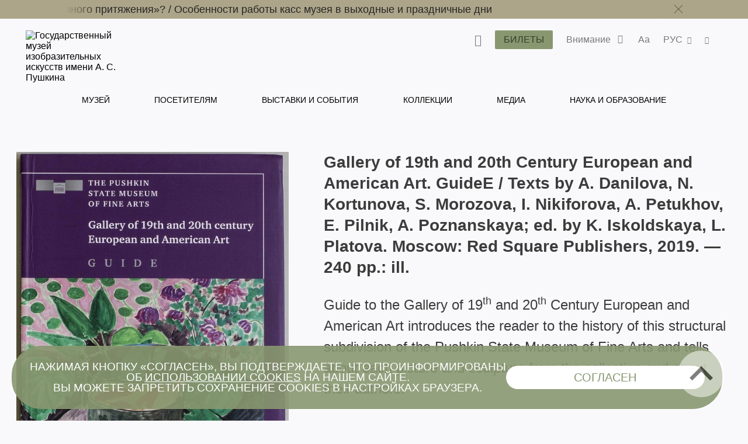

--- FILE ---
content_type: text/html; charset=utf-8
request_url: https://pushkinmuseum.art/data/publications/2019/guide_gallery_en/?lang=ru
body_size: 15216
content:
<!DOCTYPE html>
<html lang="ru">

<head>
  <meta charset="utf-8">
  <meta http-equiv="X-UA-Compatible" content="IE=edge">
  <meta name="viewport" content="width=device-width, initial-scale=1">
  <title>Gallery of 19th and 20th Century European and American Art. GuideE</title>

  <meta name="keywords"
    content="Gallery of 19th and 20th century European and American Art, Guide" />
  <meta name="description"
    content="Guide to the Gallery of 19th and 20th Century European and American Art introduces the reader to the history of this structural subdivision of the Pushkin State Museum of Fine Arts and tells about each picture and sculpture from the collection and about their authors." />
     
  <link rel='stylesheet' href='/css/libs.css'>
  <link rel='stylesheet' href='/css/style2024.css'>

  <link rel="apple-touch-icon" sizes="180x180" href="/apple-touch-icon.png">
  <link rel="icon" type="image/png" sizes="32x32" href="/favicon-32x32.png">
  <link rel="icon" type="image/png" sizes="16x16" href="/favicon-16x16.png">
  <link rel="manifest" href="/site.webmanifest">
  <link rel="mask-icon" href="/safari-pinned-tab.svg" color="#5bbad5">
  <meta name="msapplication-TileColor" content="#da532c">
  <meta name="theme-color" content="#ffffff">
</head>

<body class="bg-primary">
  
  <style>
     .main-navigation__inner li a:hover {
         color: #899770 !important;
     }
</style>
<header class="header header--inner">

<!-- Top.Mail.Ru counter -->
<script type="text/javascript">
var _tmr = window._tmr || (window._tmr = []);
_tmr.push({id: "3417201", type: "pageView", start: (new Date()).getTime()});
(function (d, w, id) {
  if (d.getElementById(id)) return;
  var ts = d.createElement("script"); ts.type = "text/javascript"; ts.async = true; ts.id = id;
  ts.src = "https://top-fwz1.mail.ru/js/code.js";
  var f = function () {var s = d.getElementsByTagName("script")[0]; s.parentNode.insertBefore(ts, s);};
  if (w.opera == "[object Opera]") { d.addEventListener("DOMContentLoaded", f, false); } else { f(); }
})(document, window, "tmr-code");
</script>
<noscript><div><img src="https://top-fwz1.mail.ru/counter?id=3417201;js=na" style="position:absolute;left:-9999px;" alt="Top.Mail.Ru" /></div></noscript>
<!-- /Top.Mail.Ru counter -->
     
     
             <div class="header__notifications" style="background-color: #ADA589;">
            <div class="wrapper section--limited">
                <div class="header__notifications__inner js-marquee-wrap">
                    <div class="color-black js-marquee">
                    	<a class="" href="/news/archive/2025/12/chagall/index.php?lang=ru" title="">Как попасть на выставку «Марк Шагал. Радость земного притяжения»?   /   </a><a class="" href="/news/archive/2025/11/kassi_olk/index.php?lang=ru" title="">Особенности работы касс музея в выходные и праздничные дни</a>                    </div>
                    <div class="header__notifications-close-wrap">
                        <span class="header__notifications-close close close--black js-notifs-close"></span>
                    </div>
                </div>
            </div>
        </div>
        <div class="wrapper  section--limited bg-primary">
        <div class="header__controls">
        
            <div class="logo logo--inner">
                <a class="" href="/index.php?lang=ru" title="Государственный музей изобразительных искусств имени А. С. Пушкина">
                    <picture>
                        <source media="(max-width: 1023px)" srcset="/images/svg/logoPM-text_sign.svg">
                        <img src="/images/svg/logoPM-text_sign.svg" alt="Государственный музей изобразительных искусств имени А. С. Пушкина">
                    </picture>
                </a>
            </div>
            
            <div class="main-controls">
            
                <div class="main-controls-section search-wrap js-call-control">
                    <button class="main-controls__button color-black js-call-search" title="Поиск">
                        <span class="icon icon-search"><span class="icon-text">поиск</span></span>
                    </button>
                    <div class="main-controls-section-block search-block bg-primary">
                        <form class="form-search" action="/php/search.php?lang=ru">
                            <input type="text" name="needle">
                            <button type="submit"><span class="icon icon-search"><span class="icon-text">найти</span></span></button>
                        </form>
                    </div>
                </div>
                
                <div class="main-controls-section">
                    <a href="/tickets/index.php?lang=ru" class="btn main-controls__button bg-violet-blue" style="color: #000;" title="">
                        <span class="button-text">Билеты</span>
                    </a>
                </div>
                
                                <div class="main-controls-section notifications-wrap js-call-control">
                    <button class="main-controls__button color-black" title="">
                        <span class="button-text">Внимание</span>
                        <span class="notifications-badge icon icon-status-ok"></span>
                    </button>
                    <div class="main-controls-section-block notifications-block bg-white">
                        <ul>
                            <li>
                   <a class="notifications-block__link" href="/news/archive/2025/12/chagall/index.php?lang=ru" title="Как попасть на выставку «Марк Шагал. Радость земного притяжения»?">
                       <span>Как попасть на выставку «Марк Шагал. Радость земного притяжения»?</span>
                   </a>
               </li>
               <li>
                   <a class="notifications-block__link" href="/news/archive/2025/11/kassi_olk/index.php?lang=ru" title="Особенности работы касс музея в выходные и праздничные дни">
                       <span>Особенности работы касс музея в выходные и праздничные дни</span>
                   </a>
               </li>
                                       </ul> 
                    </div>   
                </div>
                                
                <div class="main-controls-section settings-wrap js-call-control">
                    <button class="main-controls__button color-black" title="Настройки отображения сайта">
                        <span class="button-text">Aa</span>
                    </button>
                    <div class="main-controls-section-block settings-block bg-white">
                        <div class="settings-block__head color-black">Версии сайта</div>
                        <ul class="settings-block__primary">
                            <li><button class="active js-normal-version">Обычная версия</button></li>
                            <li><button class="js-contrast-version">Контрастная версия</button></li>
                        </ul>
                        <div class="settings-block__secondary">
                            <span>Крупный шрифт • контрастные цвета • скрыть картинки</span>
                        </div>
                    </div>
                </div>
                
                <div class="main-controls-section language-wrap js-call-control">
                    <button class="main-controls__button color-black" title="Выбор языка">
                        <span class="button-text">
                             РУС                        </span>
                        <span class="icon icon-arrow-down"></span>
                    </button>
                    <div class="main-controls-section-block language-block bg-white">
                        <ul class="color-warm-grey-two" id="ch_lang">
                                                    <li>
                                <a class="" href="?lang=ru" title="Русский">
                                    <span>РУС</span>
                                </a>
                            </li>
                                                    <li>
                                <a class="" href="?lang=en" title="Английский">
                                    <span>ENG</span>
                                </a>
                            </li>
                                                    <li>
                                <a class="" href="?lang=it" title="итальянский">
                                    <span>ITA</span>
                                </a>
                            </li>
                                                    <li>
                                <a class="" href="?lang=de" title="немецкий">
                                    <span>GER</span>
                                </a>
                            </li>
                                                    <li>
                                <a class="" href="?lang=fr" title="французский">
                                    <span>FRA</span>
                                </a>
                            </li>
                                                    <li>
                                <a class="" href="?lang=es" title="испанский">
                                    <span>ESP</span>
                                </a>
                            </li>
                                                    <li>
                                <a class="" href="?lang=zh" title="китайский">
                                    <span>中文</span>
                                </a>
                            </li>
                                                    <li>
                                <a class="" href="?lang=ja" title="японский">
                                    <span>日本</span>
                                </a>
                            </li>
                                                </ul>
                    </div>
                </div>
                 
                <div class="main-controls-section share-wrap js-call-control">
                     <button class="main-controls__button color-black" title="Поделиться в соц сетях">
                         <span class="icon icon-share"><span class="icon-text">поделиться</span></span>
                     </button>
                     <div class="main-controls-section-block share-block bg-white">
                          
                          <div class="settings-block__head color-black">Поделиться</div>
                          <ul class="color-warm-grey-two">
                                    <script src="//yastatic.net/es5-shims/0.0.2/es5-shims.min.js"></script>
     <script src="//yastatic.net/share2/share.js"></script>
<div class="ya-share2" data-services="vkontakte,telegram"></div>


                              </ul>
                          
                          <div class="settings-block__head settings-block__head--social color-black">Музей в соцсетях</div>
                          <ul class="social-buttons social-buttons--menu">
                               
                         <li>
          <a href="https://ok.ru/theartsmuseum" class="" title="" target="_blank">
          <span class="icon icon-ok">
               
                      
                 
          </span>
          <span class="icon-text">OK</span>
          </a>
     </li>
               <li>
          <a href="https://vk.com/club23141780" class="" title="" target="_blank">
          <span class="icon icon-vk">
               
                         <svg width="25" height="25" viewBox="0 0 25 25" fill="none" xmlns="http://www.w3.org/2000/svg">
                    <path d="M0 12C0 6.34315 0 3.51472 1.75736 1.75736C3.51472 0 6.34315 0 12 0L13 0C18.6569 0 21.4853 0 23.2426 1.75736C25 3.51472 25 6.34315 25 12V13C25 18.6569 25 21.4853 23.2426 23.2426C21.4853 25 18.6569 25 13 25H12C6.34315 25 3.51472 25 1.75736 23.2426C0 21.4853 0 18.6569 0 13L0 12Z" fill="black"/>
                    <path d="M13.3021 18.0105C7.60417 18.0105 4.3542 14.1042 4.21879 7.60425H7.07294C7.16669 12.3751 9.27082 14.3959 10.9375 14.8126V7.60425H13.6251V11.7188C15.2709 11.5417 16.9999 9.66675 17.5832 7.60425H20.2708C19.8229 10.1459 17.9479 12.0209 16.6145 12.7917C17.9479 13.4167 20.0834 15.0522 20.8959 18.0105H17.9375C17.302 16.0313 15.7188 14.5001 13.6251 14.2917L13.6251 18.0105H13.3021Z" fill="white"/>
               </svg>
                      
                 
          </span>
          <span class="icon-text">VKontakte</span>
          </a>
     </li>
               <li>
          <a href="https://www.tripadvisor.ru/Attraction_Review-g298484-d300242-Reviews-Pushkin_State_Museum_of_Fine_Arts-Moscow_Central_Russia.html" class="" title="" target="_blank">
          <span class="icon icon-ta">
               
                      
                 
          </span>
          <span class="icon-text">TripAdviser</span>
          </a>
     </li>
               <li>
          <a href="https://t.me/theartsmuseum" class="" title="" target="_blank">
          <span class="icon icon-tg">
               
                      
                 
          </span>
          <span class="icon-text">Telegram</span>
          </a>
     </li>
               <li>
          <a href="https://zen.yandex.ru/theartsmuseum" class="" title="" target="_blank">
          <span class="icon icon-zen">
               
                                   <svg width="48px" height="48px" viewBox="0 0 48 48" version="1.1" xmlns="http://www.w3.org/2000/svg" xmlns:xlink="http://www.w3.org/1999/xlink">
                    <g id="Page-1" stroke="none" stroke-width="1" fill="none" fill-rule="evenodd">
                         <g id="zen-icon">
                              <path d="M23.7354,0 C13.8428,0.000940338 6.98806,0.0338522 3.46947,3.46985 C0.0336545,6.98765 0.000735498,14.1643 0.000735498,23.7351 C10.628,23.4144 15.4878,23.1483 19.3638,19.3634 C23.1485,15.4874 23.4147,10.6277 23.7354,0 Z M3.46886,44.5305 C0.0330411,41.0127 0.00012207,33.8361 0.00012207,24.2653 C10.6274,24.586 15.4872,24.8521 19.3632,28.637 C23.1479,32.513 23.4141,37.3727 23.7348,47.9995 C13.8422,47.9995 6.98745,47.9675 3.46886,44.5305 Z M24.2653,47.9995 C24.586,37.3727 24.8522,32.513 28.637,28.637 C32.5129,24.8521 37.3727,24.586 48,24.2653 C47.999,33.8361 47.9661,41.0127 44.5303,44.5305 C41.0117,47.9675 34.158,47.9995 24.2653,47.9995 Z M24.2653,0 C24.586,10.6277 24.8522,15.4874 28.637,19.3634 C32.5129,23.1483 37.3727,23.4144 48,23.7351 C47.999,14.1643 47.9661,6.98765 44.5303,3.46985 C41.0117,0.0338522 34.158,0.000940338 24.2653,0 Z" id="Shape" fill="currentColor"></path>
                              <path d="M47.9999,24.2655 L47.9999,24.0003 L47.9999,23.736 C37.3726,23.4144 32.5128,23.1493 28.6368,19.3635 C24.8521,15.4883 24.5859,10.6287 24.2652,0.000976562 L23.9999,0.000976562 L23.7347,0.000976562 C23.414,10.6287 23.1478,15.4883 19.363,19.3635 C15.487,23.1493 10.6272,23.4144 0,23.736 L0,24.0003 L0,24.2655 C10.6272,24.587 15.487,24.8522 19.363,28.6371 C23.1478,32.5132 23.414,37.3728 23.7347,48.0005 L23.9999,48.0005 L24.2652,48.0005 C24.5859,37.3728 24.8521,32.5132 28.6368,28.6371 C32.5128,24.8522 37.3726,24.587 47.9999,24.2655 Z" id="Path"></path>
                         </g>
                    </g>
               </svg>
            
                 
          </span>
          <span class="icon-text">Яндекс Цзен</span>
          </a>
     </li>
               <li>
          <a href="https://rutube.ru/channel/25618709/" class="" title="" target="_blank">
          <span class="icon icon-rt">
               
                      
                         <svg width="48px" height="48px" viewBox="0 0 48 48" version="1.1" xmlns="http://www.w3.org/2000/svg" xmlns:xlink="http://www.w3.org/1999/xlink">
                    <g id="Page-1" stroke="none" stroke-width="1" fill="none" fill-rule="evenodd">
                         <g id="rutube-logo-color">
                              <circle id="Oval" fill="currentColor" cx="24" cy="24" r="24"></circle>
                              <path d="M22.1472,21.336 L22.1472,18.8364 L19.812,19.1628 L19.812,21.3348 L18.942,21.3348 L18.942,23.3676 L19.812,23.3676 L19.812,28.908 L22.1256,28.908 L22.1256,23.3676 L23.7984,23.3676 L23.7984,21.336 L22.1472,21.336 L22.1472,21.336 Z M9.5232,24.9324 C10.2509975,24.385971 10.6776918,23.527688 10.674,22.6176 L10.674,22.194 C10.6720487,21.3851449 10.340944,20.6119282 9.75690193,20.0523344 C9.17285986,19.4927406 8.38619952,19.1949824 7.578,19.2276 L2.688,19.164 L2.688,28.7688 L5.0028,28.7688 L5.0028,25.5084 L7.3704,25.5084 L8.946,28.8336 L11.6304,28.8336 L9.522,24.9336 L9.5232,24.9324 Z M8.316,22.4976 C8.31948668,22.8142931 8.18455165,23.1167291 7.94654454,23.3256772 C7.70853742,23.5346253 7.3911756,23.6292639 7.0776,23.5848 L5.0016,23.5848 L5.0016,21.2592 L7.0776,21.2592 C7.3982645,21.2414604 7.71218983,21.3559052 7.94620117,21.5758577 C8.18021251,21.7958102 8.31386328,22.1020523 8.316,22.4232 L8.316,22.4976 L8.316,22.4976 Z M35.49,21.2496 L34.2624,21.2496 L34.2624,18.804 L32.0016,19.0968 L32.0016,28.8768 L35.49,28.8768 C36.3044417,28.8912635 37.0906605,28.5784843 37.6725948,28.0085045 C38.2545291,27.4385246 38.5835578,26.6589665 38.586,25.8444 L38.586,24.3564 C38.586,22.6445744 37.2018129,21.2550094 35.49,21.2484 L35.49,21.2496 Z M36.3696,25.5936 C36.3984361,25.9187681 36.2794706,26.2396589 36.0456347,26.4674452 C35.8117989,26.6952316 35.4879008,26.8057473 35.1636,26.7684 L34.2732,26.7684 L34.2732,23.3244 L35.1636,23.3244 C35.4836354,23.288083 35.8032804,23.3956989 36.0361866,23.6181765 C36.2690929,23.8406541 36.3912285,24.1550376 36.3696,24.4764 L36.3696,25.5948 L36.3696,25.5936 Z M28.764,21.336 L28.764,25.68 C28.764,26.4084 28.5036,26.886 27.7752,26.886 C27.0588,26.886 26.7864,26.4084 26.7864,25.68 L26.7864,21.336 L24.4824,21.336 L24.4824,25.8768 C24.3771133,26.7097233 24.6597211,27.544916 25.2491451,28.1427671 C25.8385691,28.7406181 26.6696661,29.0350528 27.504,28.9416 L27.9384,28.9416 C28.7919207,29.0626064 29.6527596,28.776077 30.263503,28.1676917 C30.8742463,27.5593065 31.1641037,26.6995824 31.0464,25.8456 L31.0464,21.336 L28.764,21.336 Z M15.912,21.336 L15.912,25.68 C15.912,26.4084 15.6504,26.886 14.922,26.886 C14.2056,26.886 13.944,26.4084 13.944,25.68 L13.944,21.336 L11.6304,21.336 L11.6304,25.8768 C11.525185,26.7094915 11.807643,27.5444458 12.3967805,28.1422437 C12.985918,28.7400416 13.8166619,29.0346532 14.6508,28.9416 L15.096,28.9416 C15.9485001,29.062583 16.8082586,28.7755559 17.4171072,28.1667072 C18.0259559,27.5578586 18.312983,26.6981001 18.192,25.8456 L18.192,21.336 L15.912,21.336 L15.912,21.336 Z M44.3664,26.2896 C43.8984,26.802 43.2216,27.0696 42.5304,27.018 C41.802,26.964 41.3676,26.5944 41.3676,25.866 L41.3676,25.6164 L45.888,25.6164 L45.888,24.324 C45.8979497,23.4672185 45.5537466,22.6443375 44.9367287,22.0498104 C44.3197109,21.4552833 43.4846219,21.1418582 42.6288,21.1836 C41.7819378,21.1258625 40.9492715,21.4233221 40.3306805,22.0045746 C39.7120895,22.585827 39.3634311,23.3983864 39.3684,24.2472 L39.3684,25.812 C39.3614267,26.6671335 39.7071059,27.4873584 40.3240452,28.0795475 C40.9409845,28.6717365 41.7746681,28.9835611 42.6288,28.9416 C43.9178054,28.9582306 45.134039,28.3456358 45.888,27.3 L44.3664,26.2896 L44.3664,26.2896 Z M41.3676,23.8896 C41.3524492,23.5919269 41.4603088,23.3011105 41.6659003,23.0853075 C41.8714917,22.8695045 42.1567425,22.7476853 42.4548,22.7484 L42.5196,22.7484 C42.8378763,22.7155273 43.1544518,22.8246837 43.3848294,23.0467345 C43.6152071,23.2687852 43.7359388,23.5811296 43.7148,23.9004 L43.7148,23.9544 L41.3676,23.9544 L41.3676,23.8884 L41.3676,23.8896 Z" id="Shape" fill="#000000" fill-rule="nonzero"></path>
                         </g>
                    </g>
               </svg>
                 
          </span>
          <span class="icon-text">RuTube</span>
          </a>
     </li>
                                                                            </ul>
                    </div>
                </div>
                 
                
                <div class="main-menu-burger js-burger">
                    <span class="burger"></span>
                     
                    <span class="notifications-badge bg-violet-blue color-pale-grey">2</span>
                     
                </div>
                
            </div>  
                  
        </div><!--header_controls-->
         
     </div>
     
         
    <div class="header__menu">
    	<div class="wrapper bg-primary">
             <nav class="main-navigation greyish-brown" role="navigation">
                  <ul class="main-navigation__inner">
                                               	<li><a class="hover js-main-menu-hover "
                        								data-dropdown="dropdown-1"
                                                        href="/museum/index.php?lang=ru" title="Музей">
                                 	Музей                                 </a>
                       		</li>
                                               	<li><a class="hover js-main-menu-hover "
                        								data-dropdown="dropdown-2"
                                                        href="/visitors/index.php?lang=ru" title="Посетителям">
                                 	Посетителям                                 </a>
                       		</li>
                                               	<li><a class="hover js-main-menu-hover "
                                                        href="/events/index.php?lang=ru" title="Выставки и события">
                                 	Выставки и события                                 </a>
                       		</li>
                                               	<li><a class="hover js-main-menu-hover "
                        								data-dropdown="dropdown-3"
                                                        href="/exposition_collection/index.php?lang=ru" title="Коллекции">
                                 	Коллекции                                 </a>
                       		</li>
                                               	<li><a class="hover js-main-menu-hover "
                        								data-dropdown="dropdown-4"
                                                        href="/media/index.php?lang=ru" title="Медиа">
                                 	Медиа                                 </a>
                       		</li>
                                               	<li><a class="hover js-main-menu-hover "
                        								data-dropdown="dropdown-5"
                                                        href="/education/index.php?lang=ru" title="Наука и образование">
                                 	Наука и образование                                 </a>
                       		</li>
                                         </ul>
             </nav>
         </div> 
     </div>
      
      <div class="main-menu-under">
      <ul id="dropdown-1" class="dropdown js-dropdown"><li class="hover--inner"><a href="/museum/history/about_museum/index.php?lang=ru" title=""><span>История музея</span></a><ul class="dropdown--inner dropdown--first">
                     <li class="hover--inner"><a href="/museum/history/about_collection/index.php?lang=ru" title=""><span>История коллекций</span></a></li>
                <li class="hover--inner"><a href="https://pushkinmuseum.art/media/tsvetaev/index.php" title="" target="_blank"><span>Цветаевская коллекция</span></a></li>
                <li class="hover--inner"><a href="https://antonova.pushkinmuseum.art/" title="" target="_blank"><span>Сайт Ирины Антоновой</span></a></li>
                <li class="hover--inner"><a href="https://pushkinmuseum.art/site/exhibitions/exhibitions_year.php?lang=ru&year=%D0%B3%D0%BE%D0%B4%D1%8B" title="" target="_blank"><span>Архив выставок</span></a></li>
                
                     </ul>
                     </li>
                <li class="hover--inner"><a href="/museum/buildings/index.php?lang=ru" title=""><span>Здания</span></a><ul class="dropdown--inner dropdown--first">
                     <li class="hover--inner"><a href="/museum/buildings/main/index.php?lang=ru" title=""><span>Главное здание</span></a></li>
                <li class="hover--inner"><a href="/museum/buildings/gallery/index.php?lang=ru" title=""><span>Галерея искусства стран Европы <br>и Америки</span></a></li>
                <li class="hover--inner"><a href="/museum/buildings/richter/index.php?lang=ru" title=""><span>Мемориальная квартира Святослава Рихтера</span></a></li>
                <li class="hover--inner"><a href="/museum/buildings/museyon/index.php?lang=ru" title=""><span>Мусейон </span></a></li>
                <li class="hover--inner"><a href="/museum/buildings/cvetaev/index.php?lang=ru" title=""><span>Учебный музей (РГГУ)</span></a></li>
                <li class="hover--inner"><a href="/museum/buildings/tarusa/index.php?lang=ru" title=""><span>Мастерская Эдуарда Штейнберга</span></a></li>
                
                     </ul>
                     </li>
                <li class="hover--inner"><a href="/museum/quarter/index.php?lang=ru" title=""><span>Музейный квартал</span></a></li>
                <li class="hover--inner"><a href="/museum/structure/departments/index.php?lang=ru" title=""><span>Отделы</span></a></li>
                <li class="hover--inner"><a href="/museum/branches/index.php?lang=ru" title=""><span>Филиалы</span></a><ul class="dropdown--inner dropdown--first">
                     <li class="hover--inner"><a href="/museum/branches/n_novgorod/index.php?lang=ru" title=""><span>Нижний Новгород</span></a></li>
                <li class="hover--inner"><a href="/museum/branches/tomsk/index.php?lang=ru" title=""><span>Томск</span></a></li>
                
                     </ul>
                     </li>
                <li class="hover--inner"><a href="/museum/structure/adminisration/index.php?lang=ru" title=""><span>Руководство</span></a></li>
                <li class="hover--inner"><a href="/museum/support_us/index.php?lang=ru" title=""><span>Поддержи музей</span></a><ul class="dropdown--inner dropdown--first">
                     <li class="hover--inner"><a href="/museum/support_us/board/index.php?lang=ru" title=""><span>Попечительский совет</span></a></li>
                <li class="hover--inner"><a href="/museum/support_us/sponsors/index.php?lang=ru" title=""><span>Спонсоры и партнеры</span></a></li>
                <li class="hover--inner"><a href="/museum/support_us/maecenases/index.php?lang=ru" title=""><span>Меценаты и патроны</span></a></li>
                <li class="hover--inner"><a href="/museum/support_us/friends/index.php?lang=ru" title=""><span>Друзья Пушкинского</span></a></li>
                <li class="hover--inner"><a href="/museum/support_us/development_fund/index.php?lang=ru" title=""><span>Фонд Пушкинского</span></a></li>
                <li class="hover--inner"><a href="/museum/support_us/events/index.php?lang=ru" title=""><span>Мероприятия</span></a></li>
                <li class="hover--inner"><a href="/museum/support_us/donate_online_1/index.php?lang=ru" title=""><span>Online пожертвование</span></a></li>
                <li class="hover--inner"><a href="/museum/support_us/volunteers/index.php?lang=ru" title=""><span>Волонтёры Пушкинского</span></a></li>
                
                     </ul>
                     </li>
                <li class="hover--inner"><a href="/museum/documents/index.php?lang=ru" title=""><span>Документы</span></a></li>
                <li class="hover--inner"><a href="/museum/activity/index.php?lang=ru" title=""><span>Деятельность</span></a><ul class="dropdown--inner dropdown--first">
                     <li class="hover--inner"><a href="/museum/activity/scientific/index.php?lang=ru" title=""><span>Научная и просветительская</span></a></li>
                <li class="hover--inner"><a href="/museum/activity/publishing/index.php?lang=ru" title=""><span>Издательская</span></a></li>
                <li class="hover--inner"><a href="/museum/activity/exhibition/index.php?lang=ru" title=""><span>Выставочная</span></a></li>
                <li class="hover--inner"><a href="/museum/activity/archaeological/index.php?lang=ru" title=""><span>Археологическая</span></a></li>
                <li class="hover--inner"><a href="/museum/activity/musical/index.php?lang=ru" title=""><span>Музыкальная</span></a></li>
                <li class="hover--inner"><a href="/museum/activity/pushkinsky21/index.php?lang=ru" title=""><span>Пушкинский XXI</span></a></li>
                <li class="hover--inner"><a href="/museum/activity/it/index.php?lang=ru" title=""><span>ИТ-развитие и инновации</span></a></li>
                <li class="hover--inner"><a href="/museum/activity/inclusion/index.php?lang=ru" title=""><span>Социальная инклюзия</span></a></li>
                
                     </ul>
                     </li>
                <li class="hover--inner"><a href="/museum/info/index.php?lang=ru" title=""><span>Общая информация</span></a><ul class="dropdown--inner dropdown--first">
                     <li class="hover--inner"><a href="/museum/info/press/index.php?lang=ru" title=""><span>Пресс-центр  </span></a></li>
                <li class="hover--inner"><a href="/about_website/index.php?lang=ru" title=""><span>О проекте</span></a></li>
                
                     </ul>
                     </li>
                <li class="hover--inner"><a href="/museum/info/contacts/index.php?lang=ru" title=""><span>Контакты </span></a></li>
                <li class="hover--inner"><a href="/museum/info/vacancy/index.php?lang=ru" title=""><span>Вакансии</span></a></li>
                <li class="hover--inner"><a href="/usage_policy/index.php?lang=ru" title=""><span>Использование материалов<br>и изображений сайта</span></a></li>
                </ul>
                 <ul id="dropdown-2" class="dropdown js-dropdown"><li class="hover--inner"><a href="/visitors/index.php?lang=ru" title=""><span>Cпланировать визит</span></a></li>
                <li class="hover--inner"><a href="/visitors/tickets/index.php?lang=ru" title=""><span>Билеты и льготы</span></a></li>
                <li class="hover--inner"><a href="/visitors/opening_hours/index.php?lang=ru" title=""><span>Режим работы и адреса зданий музея</span></a></li>
                <li class="hover--inner"><a href="/visitors/index.php?lang=ru#programms" title=""><span>Экскурсии, события, программы</span></a></li>
                <li class="hover--inner"><a href="/visitors/excursions/simple_rules/index.php?lang=ru" title=""><span>Правила посещения и рекомендации</span></a></li>
                <li class="hover--inner"><a href="/museum4all/index.php?lang=ru" title=""><span>Посетителям с инвалидностью</span></a></li>
                <li class="hover--inner"><a href="/media/shopping/index.php?lang=ru" title=""><span>Магазин</span></a></li>
                </ul>
                 <ul id="dropdown-3" class="dropdown js-dropdown"><li class="hover--inner"><a href="https://collection.pushkinmuseum.art/entity/OBJECT?uniq=true" title="" target="_blank"><span>Шедевры</span></a></li>
                <li class="hover--inner"><a href="https://collection.pushkinmuseum.art/cross-search?query=%D0%B6%D0%B8%D0%B2%D0%BE%D0%BF%D0%B8%D1%81%D1%8C" title="" target="_blank"><span>Живопись</span></a></li>
                <li class="hover--inner"><a href="https://collection.pushkinmuseum.art/cross-search?query=%D0%B3%D1%80%D0%B0%D1%84%D0%B8%D0%BA%D0%B0" title="" target="_blank"><span>Графика</span></a></li>
                <li class="hover--inner"><a href="https://collection.pushkinmuseum.art/entity/OBJECT?fund=35" title="" target="_blank"><span>Скульптура</span></a></li>
                <li class="hover--inner"><a href="https://collection.pushkinmuseum.art/cross-search?query=%D0%B4%D0%B5%D0%BA%D0%BE%D1%80%D0%B0%D1%82%D0%B8%D0%B2%D0%BD%D0%BE%20%D0%BF%D1%80%D0%B8%D0%BA%D0%BB%D0%B0%D0%B4%D0%BD%D0%BE%D0%B5%20%D0%B8%D1%81%D0%BA%D1%83%D1%81%D1%81%D1%82%D0%B2%D0%BE" title="" target="_blank"><span>Прикладное искусство</span></a></li>
                <li class="hover--inner"><a href="https://collection.pushkinmuseum.art/entity/OBJECT?otdel=17" title="" target="_blank"><span>Древний Восток</span></a></li>
                <li class="hover--inner"><a href="https://collection.pushkinmuseum.art/entity/OBJECT?otdel=9" title="" target="_blank"><span>Искусство и археология Античного мира</span></a></li>
                <li class="hover--inner"><a href="https://collection.pushkinmuseum.art/cross-search?query=%D0%BD%D1%83%D0%BC%D0%B8%D0%B7%D0%BC%D0%B0%D1%82%D0%B8%D0%BA%D0%B0" title="" target="_blank"><span>Нумизматика</span></a></li>
                <li class="hover--inner"><a href="https://collection.pushkinmuseum.art/entity/FOND/414?index=23" title="" target="_blank"><span>Художественная фотография</span></a></li>
                <li class="hover--inner"><a href="https://collection.pushkinmuseum.art/entity/OBJECT?fund=38" title="" target="_blank"><span>Коллекция слепков</span></a></li>
                <li class="hover--inner"><a href="/exposition_collection/collections/webpublications/index.php?lang=ru" title=""><span>Коллекция и электронные публикации отдела визуальной информации</span></a></li>
                <li class="hover--inner"><a href="/exposition_collection/collections/phototech/index.php?lang=ru" title=""><span>Онлайн-словарь фотографических техник</span></a></li>
                </ul>
                 <ul id="dropdown-4" class="dropdown js-dropdown"><li class="hover--inner"><a href="/media/virtual/index.php?lang=ru" title=""><span>Виртуальный Пушкинский</span></a></li>
                <li class="hover--inner"><a href="/media/e-coll/index.php?lang=ru" title=""><span>Электронные коллекции</span></a></li>
                <li class="hover--inner"><a href="/media/museum_for_all/index.php?lang=ru" title=""><span>Пушкинский для всех</span></a></li>
                <li class="hover--inner"><a href="/media/special/index.php?lang=ru" title=""><span>Специальные проекты</span></a></li>
                <li class="hover--inner"><a href="/media/worldwide/index.php?lang=ru" title=""><span>Музей на других ресурсах Интернета</span></a></li>
                <li class="hover--inner"><a href="/media/video/index.php?lang=ru" title=""><span>Видеоканал</span></a></li>
                <li class="hover--inner"><a href="/media/podcasts/index.php?lang=ru" title=""><span>Подкасты</span></a></li>
                <li class="hover--inner"><a href="/media/guides/index.php?lang=ru" title=""><span>Аудио- и медиагиды</span></a></li>
                <li class="hover--inner"><a href="/media/quiz/index.php?lang=ru" title=""><span>Тесты и игры</span></a></li>
                <li class="hover--inner"><a href="/media/3d/index.php?lang=ru" title=""><span>3D-реконструкции и моделирование</span></a></li>
                <li class="hover--inner"><a href="/media/navigator4d/index.php?lang=ru" title=""><span>Виртуальные выставки в формате Navigator4D</span></a></li>
                <li class="hover--inner"><a href="/media/smart_museum/index.php?lang=ru" title=""><span>Smart Museum 3D</span></a></li>
                <li class="hover--inner"><a href="/media/pushkin21/index.php?lang=ru" title=""><span>Пушкинский XXI</span></a></li>
                <li class="hover--inner"><a href="/exposition_collection/collections/contexts/index.php?lang=ru" title=""><span>Контексты. Фотографы о себе и фотографии</span></a></li>
                </ul>
                 <ul id="dropdown-5" class="dropdown js-dropdown"><li class="hover--inner"><a href="/education/scientific_work/index.php?lang=ru" title=""><span>Научная работа</span></a></li>
                <li class="hover--inner"><a href="/education/edu_program/index.php?lang=ru" title=""><span>Научные мероприятия </span></a></li>
                <li class="hover--inner"><a href="/visitors2021/v2021/lections/index.php?lang=ru#lections" title=""><span>Лекционный сезон 2025–2026</span></a></li>
                <li class="hover--inner"><a href="https://youth.pushkinmuseum.art/" title="" target="_blank"><span>Пушкинский.Ю</span></a></li>
                <li class="hover--inner"><a href="/education/museyon/index.php?lang=ru" title=""><span>Детский центр «Мусейон»</span></a></li>
                <li class="hover--inner"><a href="/education/pushkin_academy/index.php?lang=ru" title=""><span>Академия Пушкинского</span></a></li>
                <li class="hover--inner"><a href="/education/publishing/index.php?lang=ru" title=""><span>Издания</span></a></li>
                <li class="hover--inner"><a href="/education/library/index.php?lang=ru" title=""><span>Научная библиотека</span></a></li>
                <li class="hover--inner"><a href="https://conservation.pushkinmuseum.art/" title="" target="_blank"><span>Реставрация</span></a></li>
                <li class="hover--inner"><a href="/education/archeology/index.php?lang=ru" title=""><span>Археология</span></a></li>
                <li class="hover--inner"><a href="/education/mediateka/index.php?lang=ru" title=""><span>Медиатека</span></a></li>
                <li class="hover--inner"><a href="/education/high_schools/index.php?lang=ru" title=""><span>Сотрудничество с вузами</span></a></li>
                </ul>
                          
      </div> 
      
         <div class="menu-mobile bg-primary">
                     
                	<div class="menu-mobile__inner">
                         
                        <div class="logo">
                             <a class="" href="index.php?lang=ru" title="Государственный музей изобразительных искусств имени А. С. Пушкина">
                                 <img class="logo--mobile" width="162" height="122" src="/images/svg/logoPM-text_sign.svg" alt="Государственный музей изобразительных искусств имени А. С. Пушкина">
                             </a>
                    	</div>
                        
                        <ul class="menu-mobile__list color-greyish-brown-two">
                             <li>
                                 <a class="notifs-show js-call-notifs" href="" title="Внимание">
                                     Внимание 
                                     <span class="color-violet-blue"></span>
                                 </a>
                                 <div class="mobile-notifs">
                                     <ul class="mobile-notifs-list">
                                     <li>
                   <a class="notifications-block__link" href="/news/archive/2025/12/chagall/index.php?lang=ru" title="Как попасть на выставку «Марк Шагал. Радость земного притяжения»?">
                       <span>Как попасть на выставку «Марк Шагал. Радость земного притяжения»?</span>
                   </a>
               </li>
               <li>
                   <a class="notifications-block__link" href="/news/archive/2025/11/kassi_olk/index.php?lang=ru" title="Особенности работы касс музея в выходные и праздничные дни">
                       <span>Особенности работы касс музея в выходные и праздничные дни</span>
                   </a>
               </li>
                                                    </ul>
                                 </div>
                             </li>
                             
                             <li>
                                  <a href="/tickets/index.php?lang=ru" title="">
                                       <span class="button-text"></span>
                                  </a>
                             </li>

                                                              <li>
                                      <a href="/museum/index.php?lang=ru" class="stop-event" title="Музей">Музей</a>
                                                                            <ul class="hidden-submenu">
                                                                                      <li><a href="/museum/history/about_museum/index.php?lang=ru">История музея</a></li>
                                                                                      <li><a href="/museum/buildings/index.php?lang=ru">Здания</a></li>
                                                                                      <li><a href="/museum/quarter/index.php?lang=ru">Музейный квартал</a></li>
                                                                                      <li><a href="/museum/structure/departments/index.php?lang=ru">Отделы</a></li>
                                                                                      <li><a href="/museum/branches/index.php?lang=ru">Филиалы</a></li>
                                                                                      <li><a href="/museum/structure/adminisration/index.php?lang=ru">Руководство</a></li>
                                                                                      <li><a href="/museum/support_us/index.php?lang=ru">Поддержи музей</a></li>
                                                                                      <li><a href="/museum/documents/index.php?lang=ru">Документы</a></li>
                                                                                      <li><a href="/museum/activity/index.php?lang=ru">Деятельность</a></li>
                                                                                      <li><a href="/museum/info/index.php?lang=ru">Общая информация</a></li>
                                                                                      <li><a href="/museum/info/contacts/index.php?lang=ru">Контакты </a></li>
                                                                                      <li><a href="/museum/info/vacancy/index.php?lang=ru">Вакансии</a></li>
                                                                                      <li><a href="/usage_policy/index.php?lang=ru">Использование материалов<br>и изображений сайта</a></li>
                                                                                 </ul>
                                                                   	</li>
                                                              <li>
                                      <a href="/visitors/index.php?lang=ru" class="stop-event" title="Посетителям">Посетителям</a>
                                                                            <ul class="hidden-submenu">
                                                                                      <li><a href="/visitors/index.php?lang=ru">Cпланировать визит</a></li>
                                                                                      <li><a href="/visitors/tickets/index.php?lang=ru">Билеты и льготы</a></li>
                                                                                      <li><a href="/visitors/opening_hours/index.php?lang=ru">Режим работы и адреса зданий музея</a></li>
                                                                                      <li><a href="/visitors/index.php?lang=ru#programms">Экскурсии, события, программы</a></li>
                                                                                      <li><a href="/visitors/excursions/simple_rules/index.php?lang=ru">Правила посещения и рекомендации</a></li>
                                                                                      <li><a href="/museum4all/index.php?lang=ru">Посетителям с инвалидностью</a></li>
                                                                                      <li><a href="/media/shopping/index.php?lang=ru">Магазин</a></li>
                                                                                 </ul>
                                                                   	</li>
                                                              <li>
                                      <a href="/events/index.php?lang=ru"  title="Выставки и события">Выставки и события</a>
                                                                   	</li>
                                                              <li>
                                      <a href="/exposition_collection/index.php?lang=ru" class="stop-event" title="Коллекции">Коллекции</a>
                                                                            <ul class="hidden-submenu">
                                                                                      <li><a href="https://collection.pushkinmuseum.art/entity/OBJECT?uniq=true" target="_blank">Шедевры</a></li>
                                                                                      <li><a href="https://collection.pushkinmuseum.art/cross-search?query=%D0%B6%D0%B8%D0%B2%D0%BE%D0%BF%D0%B8%D1%81%D1%8C" target="_blank">Живопись</a></li>
                                                                                      <li><a href="https://collection.pushkinmuseum.art/cross-search?query=%D0%B3%D1%80%D0%B0%D1%84%D0%B8%D0%BA%D0%B0" target="_blank">Графика</a></li>
                                                                                      <li><a href="https://collection.pushkinmuseum.art/entity/OBJECT?fund=35" target="_blank">Скульптура</a></li>
                                                                                      <li><a href="https://collection.pushkinmuseum.art/cross-search?query=%D0%B4%D0%B5%D0%BA%D0%BE%D1%80%D0%B0%D1%82%D0%B8%D0%B2%D0%BD%D0%BE%20%D0%BF%D1%80%D0%B8%D0%BA%D0%BB%D0%B0%D0%B4%D0%BD%D0%BE%D0%B5%20%D0%B8%D1%81%D0%BA%D1%83%D1%81%D1%81%D1%82%D0%B2%D0%BE" target="_blank">Прикладное искусство</a></li>
                                                                                      <li><a href="https://collection.pushkinmuseum.art/entity/OBJECT?otdel=17" target="_blank">Древний Восток</a></li>
                                                                                      <li><a href="https://collection.pushkinmuseum.art/entity/OBJECT?otdel=9" target="_blank">Искусство и археология Античного мира</a></li>
                                                                                      <li><a href="https://collection.pushkinmuseum.art/cross-search?query=%D0%BD%D1%83%D0%BC%D0%B8%D0%B7%D0%BC%D0%B0%D1%82%D0%B8%D0%BA%D0%B0" target="_blank">Нумизматика</a></li>
                                                                                      <li><a href="https://collection.pushkinmuseum.art/entity/FOND/414?index=23" target="_blank">Художественная фотография</a></li>
                                                                                      <li><a href="https://collection.pushkinmuseum.art/entity/OBJECT?fund=38" target="_blank">Коллекция слепков</a></li>
                                                                                      <li><a href="/exposition_collection/collections/webpublications/index.php?lang=ru">Коллекция и электронные публикации отдела визуальной информации</a></li>
                                                                                      <li><a href="/exposition_collection/collections/phototech/index.php?lang=ru">Онлайн-словарь фотографических техник</a></li>
                                                                                 </ul>
                                                                   	</li>
                                                              <li>
                                      <a href="/media/index.php?lang=ru" class="stop-event" title="Медиа">Медиа</a>
                                                                            <ul class="hidden-submenu">
                                                                                      <li><a href="/media/virtual/index.php?lang=ru">Виртуальный Пушкинский</a></li>
                                                                                      <li><a href="/media/e-coll/index.php?lang=ru">Электронные коллекции</a></li>
                                                                                      <li><a href="/media/museum_for_all/index.php?lang=ru">Пушкинский для всех</a></li>
                                                                                      <li><a href="/media/special/index.php?lang=ru">Специальные проекты</a></li>
                                                                                      <li><a href="/media/worldwide/index.php?lang=ru">Музей на других ресурсах Интернета</a></li>
                                                                                      <li><a href="/media/video/index.php?lang=ru">Видеоканал</a></li>
                                                                                      <li><a href="/media/podcasts/index.php?lang=ru">Подкасты</a></li>
                                                                                      <li><a href="/media/guides/index.php?lang=ru">Аудио- и медиагиды</a></li>
                                                                                      <li><a href="/media/quiz/index.php?lang=ru">Тесты и игры</a></li>
                                                                                      <li><a href="/media/3d/index.php?lang=ru">3D-реконструкции и моделирование</a></li>
                                                                                      <li><a href="/media/navigator4d/index.php?lang=ru">Виртуальные выставки в формате Navigator4D</a></li>
                                                                                      <li><a href="/media/smart_museum/index.php?lang=ru">Smart Museum 3D</a></li>
                                                                                      <li><a href="/media/pushkin21/index.php?lang=ru">Пушкинский XXI</a></li>
                                                                                      <li><a href="/exposition_collection/collections/contexts/index.php?lang=ru">Контексты. Фотографы о себе и фотографии</a></li>
                                                                                 </ul>
                                                                   	</li>
                                                              <li>
                                      <a href="/education/index.php?lang=ru" class="stop-event" title="Наука и образование">Наука и образование</a>
                                                                            <ul class="hidden-submenu">
                                                                                      <li><a href="/education/scientific_work/index.php?lang=ru">Научная работа</a></li>
                                                                                      <li><a href="/education/edu_program/index.php?lang=ru">Научные мероприятия </a></li>
                                                                                      <li><a href="/visitors2021/v2021/lections/index.php?lang=ru#lections">Лекционный сезон 2025–2026</a></li>
                                                                                      <li><a href="https://youth.pushkinmuseum.art/" target="_blank">Пушкинский.Ю</a></li>
                                                                                      <li><a href="/education/museyon/index.php?lang=ru">Детский центр «Мусейон»</a></li>
                                                                                      <li><a href="/education/pushkin_academy/index.php?lang=ru">Академия Пушкинского</a></li>
                                                                                      <li><a href="/education/publishing/index.php?lang=ru">Издания</a></li>
                                                                                      <li><a href="/education/library/index.php?lang=ru">Научная библиотека</a></li>
                                                                                      <li><a href="https://conservation.pushkinmuseum.art/" target="_blank">Реставрация</a></li>
                                                                                      <li><a href="/education/archeology/index.php?lang=ru">Археология</a></li>
                                                                                      <li><a href="/education/mediateka/index.php?lang=ru">Медиатека</a></li>
                                                                                      <li><a href="/education/high_schools/index.php?lang=ru">Сотрудничество с вузами</a></li>
                                                                                 </ul>
                                                                   	</li>
                                                 	</ul>
                         
                        <div class="menu-mobile__panels">
                             <div class="menu-mobile__panels__inner">
                                  
                                 <div class="menu-mobile__panels__block mobile-search">
                                     <form class="form-search" action="/php/search.php?lang=ru">
                                         <input class="form--mobile-search" type="text" name="needle" placeholder="введите запрос">
                                         <span class="close close--black js-clear-search"></span>
                                     </form>
                                 </div>
                                  
                                 <div class="menu-mobile__panels__block mobile-settings">
                                     <ul class="mobile-settings__primary color-greyish-brown-two">
                                         <li><button class="active js-normal-version">Обычная версия</button></li>
                                         <li><button class="js-contrast-version">Контрастная версия</button></li>
                                     </ul>
                                     <div class="mobile-settings__secondary color-greyish-brown-two">
                                         <span>Крупный шрифт • контрастные цвета • скрыть картинки</span>
                                     </div>
                                 </div>
                                  
                                 <div class="menu-mobile__panels__block mobile-language">
                                    <ul class="color-greyish-brown-two" id="ch_lang">
                                                                              <li>
                                            <a class="" href="?lang=ru" title="Русский">
                                                 <span>РУС</span>
                                            </a>
                                       </li>
                                                                              <li>
                                            <a class="" href="?lang=en" title="Английский">
                                                 <span>ENG</span>
                                            </a>
                                       </li>
                                                                         	</ul>
                                 </div>
                                  
                                 <div class="menu-mobile__panels__block mobile-share">
                                      
                                     <ul class="color-greyish-brown-two">
                                          <script src="//yastatic.net/es5-shims/0.0.2/es5-shims.min.js"></script>
     <script src="//yastatic.net/share2/share.js"></script>
<div class="ya-share2" data-services="vkontakte,telegram"></div>


                                         </ul>
                                     
                                     <ul class="social-buttons social-buttons--menu social-buttons--mobile-menu">
                     				 
                         <li>
          <a href="https://ok.ru/theartsmuseum" class="" title="" target="_blank">
          <span class="icon icon-ok">
               
                      
                 
          </span>
          <span class="icon-text">OK</span>
          </a>
     </li>
               <li>
          <a href="https://vk.com/club23141780" class="" title="" target="_blank">
          <span class="icon icon-vk">
               
                         <svg width="25" height="25" viewBox="0 0 25 25" fill="none" xmlns="http://www.w3.org/2000/svg">
                    <path d="M0 12C0 6.34315 0 3.51472 1.75736 1.75736C3.51472 0 6.34315 0 12 0L13 0C18.6569 0 21.4853 0 23.2426 1.75736C25 3.51472 25 6.34315 25 12V13C25 18.6569 25 21.4853 23.2426 23.2426C21.4853 25 18.6569 25 13 25H12C6.34315 25 3.51472 25 1.75736 23.2426C0 21.4853 0 18.6569 0 13L0 12Z" fill="black"/>
                    <path d="M13.3021 18.0105C7.60417 18.0105 4.3542 14.1042 4.21879 7.60425H7.07294C7.16669 12.3751 9.27082 14.3959 10.9375 14.8126V7.60425H13.6251V11.7188C15.2709 11.5417 16.9999 9.66675 17.5832 7.60425H20.2708C19.8229 10.1459 17.9479 12.0209 16.6145 12.7917C17.9479 13.4167 20.0834 15.0522 20.8959 18.0105H17.9375C17.302 16.0313 15.7188 14.5001 13.6251 14.2917L13.6251 18.0105H13.3021Z" fill="white"/>
               </svg>
                      
                 
          </span>
          <span class="icon-text">VKontakte</span>
          </a>
     </li>
               <li>
          <a href="https://www.tripadvisor.ru/Attraction_Review-g298484-d300242-Reviews-Pushkin_State_Museum_of_Fine_Arts-Moscow_Central_Russia.html" class="" title="" target="_blank">
          <span class="icon icon-ta">
               
                      
                 
          </span>
          <span class="icon-text">TripAdviser</span>
          </a>
     </li>
               <li>
          <a href="https://t.me/theartsmuseum" class="" title="" target="_blank">
          <span class="icon icon-tg">
               
                      
                 
          </span>
          <span class="icon-text">Telegram</span>
          </a>
     </li>
               <li>
          <a href="https://zen.yandex.ru/theartsmuseum" class="" title="" target="_blank">
          <span class="icon icon-zen">
               
                                   <svg width="48px" height="48px" viewBox="0 0 48 48" version="1.1" xmlns="http://www.w3.org/2000/svg" xmlns:xlink="http://www.w3.org/1999/xlink">
                    <g id="Page-1" stroke="none" stroke-width="1" fill="none" fill-rule="evenodd">
                         <g id="zen-icon">
                              <path d="M23.7354,0 C13.8428,0.000940338 6.98806,0.0338522 3.46947,3.46985 C0.0336545,6.98765 0.000735498,14.1643 0.000735498,23.7351 C10.628,23.4144 15.4878,23.1483 19.3638,19.3634 C23.1485,15.4874 23.4147,10.6277 23.7354,0 Z M3.46886,44.5305 C0.0330411,41.0127 0.00012207,33.8361 0.00012207,24.2653 C10.6274,24.586 15.4872,24.8521 19.3632,28.637 C23.1479,32.513 23.4141,37.3727 23.7348,47.9995 C13.8422,47.9995 6.98745,47.9675 3.46886,44.5305 Z M24.2653,47.9995 C24.586,37.3727 24.8522,32.513 28.637,28.637 C32.5129,24.8521 37.3727,24.586 48,24.2653 C47.999,33.8361 47.9661,41.0127 44.5303,44.5305 C41.0117,47.9675 34.158,47.9995 24.2653,47.9995 Z M24.2653,0 C24.586,10.6277 24.8522,15.4874 28.637,19.3634 C32.5129,23.1483 37.3727,23.4144 48,23.7351 C47.999,14.1643 47.9661,6.98765 44.5303,3.46985 C41.0117,0.0338522 34.158,0.000940338 24.2653,0 Z" id="Shape" fill="currentColor"></path>
                              <path d="M47.9999,24.2655 L47.9999,24.0003 L47.9999,23.736 C37.3726,23.4144 32.5128,23.1493 28.6368,19.3635 C24.8521,15.4883 24.5859,10.6287 24.2652,0.000976562 L23.9999,0.000976562 L23.7347,0.000976562 C23.414,10.6287 23.1478,15.4883 19.363,19.3635 C15.487,23.1493 10.6272,23.4144 0,23.736 L0,24.0003 L0,24.2655 C10.6272,24.587 15.487,24.8522 19.363,28.6371 C23.1478,32.5132 23.414,37.3728 23.7347,48.0005 L23.9999,48.0005 L24.2652,48.0005 C24.5859,37.3728 24.8521,32.5132 28.6368,28.6371 C32.5128,24.8522 37.3726,24.587 47.9999,24.2655 Z" id="Path"></path>
                         </g>
                    </g>
               </svg>
            
                 
          </span>
          <span class="icon-text">Яндекс Цзен</span>
          </a>
     </li>
               <li>
          <a href="https://rutube.ru/channel/25618709/" class="" title="" target="_blank">
          <span class="icon icon-rt">
               
                      
                         <svg width="48px" height="48px" viewBox="0 0 48 48" version="1.1" xmlns="http://www.w3.org/2000/svg" xmlns:xlink="http://www.w3.org/1999/xlink">
                    <g id="Page-1" stroke="none" stroke-width="1" fill="none" fill-rule="evenodd">
                         <g id="rutube-logo-color">
                              <circle id="Oval" fill="currentColor" cx="24" cy="24" r="24"></circle>
                              <path d="M22.1472,21.336 L22.1472,18.8364 L19.812,19.1628 L19.812,21.3348 L18.942,21.3348 L18.942,23.3676 L19.812,23.3676 L19.812,28.908 L22.1256,28.908 L22.1256,23.3676 L23.7984,23.3676 L23.7984,21.336 L22.1472,21.336 L22.1472,21.336 Z M9.5232,24.9324 C10.2509975,24.385971 10.6776918,23.527688 10.674,22.6176 L10.674,22.194 C10.6720487,21.3851449 10.340944,20.6119282 9.75690193,20.0523344 C9.17285986,19.4927406 8.38619952,19.1949824 7.578,19.2276 L2.688,19.164 L2.688,28.7688 L5.0028,28.7688 L5.0028,25.5084 L7.3704,25.5084 L8.946,28.8336 L11.6304,28.8336 L9.522,24.9336 L9.5232,24.9324 Z M8.316,22.4976 C8.31948668,22.8142931 8.18455165,23.1167291 7.94654454,23.3256772 C7.70853742,23.5346253 7.3911756,23.6292639 7.0776,23.5848 L5.0016,23.5848 L5.0016,21.2592 L7.0776,21.2592 C7.3982645,21.2414604 7.71218983,21.3559052 7.94620117,21.5758577 C8.18021251,21.7958102 8.31386328,22.1020523 8.316,22.4232 L8.316,22.4976 L8.316,22.4976 Z M35.49,21.2496 L34.2624,21.2496 L34.2624,18.804 L32.0016,19.0968 L32.0016,28.8768 L35.49,28.8768 C36.3044417,28.8912635 37.0906605,28.5784843 37.6725948,28.0085045 C38.2545291,27.4385246 38.5835578,26.6589665 38.586,25.8444 L38.586,24.3564 C38.586,22.6445744 37.2018129,21.2550094 35.49,21.2484 L35.49,21.2496 Z M36.3696,25.5936 C36.3984361,25.9187681 36.2794706,26.2396589 36.0456347,26.4674452 C35.8117989,26.6952316 35.4879008,26.8057473 35.1636,26.7684 L34.2732,26.7684 L34.2732,23.3244 L35.1636,23.3244 C35.4836354,23.288083 35.8032804,23.3956989 36.0361866,23.6181765 C36.2690929,23.8406541 36.3912285,24.1550376 36.3696,24.4764 L36.3696,25.5948 L36.3696,25.5936 Z M28.764,21.336 L28.764,25.68 C28.764,26.4084 28.5036,26.886 27.7752,26.886 C27.0588,26.886 26.7864,26.4084 26.7864,25.68 L26.7864,21.336 L24.4824,21.336 L24.4824,25.8768 C24.3771133,26.7097233 24.6597211,27.544916 25.2491451,28.1427671 C25.8385691,28.7406181 26.6696661,29.0350528 27.504,28.9416 L27.9384,28.9416 C28.7919207,29.0626064 29.6527596,28.776077 30.263503,28.1676917 C30.8742463,27.5593065 31.1641037,26.6995824 31.0464,25.8456 L31.0464,21.336 L28.764,21.336 Z M15.912,21.336 L15.912,25.68 C15.912,26.4084 15.6504,26.886 14.922,26.886 C14.2056,26.886 13.944,26.4084 13.944,25.68 L13.944,21.336 L11.6304,21.336 L11.6304,25.8768 C11.525185,26.7094915 11.807643,27.5444458 12.3967805,28.1422437 C12.985918,28.7400416 13.8166619,29.0346532 14.6508,28.9416 L15.096,28.9416 C15.9485001,29.062583 16.8082586,28.7755559 17.4171072,28.1667072 C18.0259559,27.5578586 18.312983,26.6981001 18.192,25.8456 L18.192,21.336 L15.912,21.336 L15.912,21.336 Z M44.3664,26.2896 C43.8984,26.802 43.2216,27.0696 42.5304,27.018 C41.802,26.964 41.3676,26.5944 41.3676,25.866 L41.3676,25.6164 L45.888,25.6164 L45.888,24.324 C45.8979497,23.4672185 45.5537466,22.6443375 44.9367287,22.0498104 C44.3197109,21.4552833 43.4846219,21.1418582 42.6288,21.1836 C41.7819378,21.1258625 40.9492715,21.4233221 40.3306805,22.0045746 C39.7120895,22.585827 39.3634311,23.3983864 39.3684,24.2472 L39.3684,25.812 C39.3614267,26.6671335 39.7071059,27.4873584 40.3240452,28.0795475 C40.9409845,28.6717365 41.7746681,28.9835611 42.6288,28.9416 C43.9178054,28.9582306 45.134039,28.3456358 45.888,27.3 L44.3664,26.2896 L44.3664,26.2896 Z M41.3676,23.8896 C41.3524492,23.5919269 41.4603088,23.3011105 41.6659003,23.0853075 C41.8714917,22.8695045 42.1567425,22.7476853 42.4548,22.7484 L42.5196,22.7484 C42.8378763,22.7155273 43.1544518,22.8246837 43.3848294,23.0467345 C43.6152071,23.2687852 43.7359388,23.5811296 43.7148,23.9004 L43.7148,23.9544 L41.3676,23.9544 L41.3676,23.8884 L41.3676,23.8896 Z" id="Shape" fill="#000000" fill-rule="nonzero"></path>
                         </g>
                    </g>
               </svg>
                 
          </span>
          <span class="icon-text">RuTube</span>
          </a>
     </li>
                                                                                       </ul>
                                      
                                 </div>
                             
                             </div>
                        </div>
                        <div class="menu-mobile__copyright color-greyish-brown-two">© Государственный музей изобразительных искусств им. А.С. Пушкина</div>
                                  
                        <div class="main-controls main-controls--mobile">
                             <div class="main-controls-section search-wrap">
                                  <button class="main-controls__button color-black js-mobile-menu" data-name="mobile-search" title="Поиск">
                                       <span class="icon icon-search"><span>поиск</span></span>
                                  </button>
                             </div>
                             <div class="main-controls-section settings-wrap">
                                  <button class="main-controls__button color-black js-mobile-menu" data-name="mobile-settings" title="Настройки отображения сайта">
                                       <span class="button-text">Aa</span>
                                  </button>
                             </div>
                             <div class="main-controls-section language-wrap">
                                  <button class="main-controls__button color-black js-mobile-menu" data-name="mobile-language" title="Выбор языка">
                                       <span class="button-text">EN</span>
                                  </button>
                             </div>
                             <div class="main-controls-section share-wrap">
                                  <button class="main-controls__button color-black js-mobile-menu" data-name="mobile-share" title="Поделиться в соц сетях">
                                       <span class="icon icon-share"><span>поделиться</span></span>
                                  </button>
                             </div>
                        </div>
                        
                    </div>
                     
         </div><!--menu-mobile bg-primary-->
     
     
      <a href="#top" class="scroll-top"></a>
         
         
 </header>  <section class="search--section"></section>

  <main class="">
  
    <section class="section section--info section--limited">
      
      <article class="publishing">
        <div class="publishing__wrapper">
          <div class="publishing__left-col">
            <div class="publishing__picture  js-gallery">
              <a class="js-gallery-item" href="/data/publications/2019/guide_gallery_en/13831_foto_03.jpg" title="Gallery of 19th and 20th century European and American Art. Guide">
                <img src="/data/publications/2019/guide_gallery_en/13831_foto_02.jpg" alt="">
              </a>
            </div>

            <div class="publishing__buttons">
                 
                               
                            <a href="https://theartsmuseum.store/catalog/izdaniya-k-vystavkam/putevoditel-galereya-iskusstv-stran-evropy-i-ameriki-xix-xx-vekov-na-angliyskom-yazyke-guide-art-gallery-of-europe-and-america-xix-xx-centuries/" class="publishing__btn" target="_blank">Купить</a>
               
                 
            </div>

            <table class="publishing__info">
              <tbody>
                                <tr>
                  <td><span>Автор(ы)</span></td>
                  <td>
                       
                     <a href="/education/publishing/index.php?author=13818#objects">Данилова А.А.</a>
                     <br>
                       
                     <a href="/education/publishing/index.php?author=13827#objects">Кортунова Н.Д.</a>
                     <br>
                       
                     <a href="/education/publishing/index.php?author=13828#objects">Морозова С.С.</a>
                     <br>
                       
                     <a href="/education/publishing/index.php?author=13829#objects">Никифорова И.А.</a>
                     <br>
                       
                     <a href="/education/publishing/index.php?author=13820#objects">Петухов А.В.</a>
                     <br>
                       
                     <a href="/education/publishing/index.php?author=13830#objects">Пильник Е.Г.</a>
                     <br>
                       
                     <a href="/education/publishing/index.php?author=13821#objects">Познанская А.В.</a>
                     <br>
                       
                  </td>
                </tr>
                                                <tr>
                  <td><span>Язык издания: </span></td>
                  <td>English</td>
                </tr>
                                                <tr>
                  <td><span>Размер:</span></td>
                  <td>140 × 237 mm</td>
                </tr>
                                   
                <tr>
                  <td><span>ISBN</span></td>
                  <td>978-5-89189-027-5</td>
                </tr>
                              </tbody>
            </table>
               
                        <div class="tags">
                              <a href="/education/publishing/index.php?hashtags=13812#objects" class="tags__item">#импрессионизм</a>
                            </div>
                       </div>

          <div class="publishing__right-col  font-gmtext">
            <h3>Gallery of 19th and 20th Century European and American Art. GuideE / Texts by A. Danilova, N. Kortunova, S. Morozova, I. Nikiforova, A. Petukhov, E. Pilnik, A. Poznanskaya; ed. by K. Iskoldskaya, L. Platova. Moscow: Red Square Publishers, 2019. — 240 pp.: ill.</h3>

            <p>Guide to the Gallery of 19<sup>th</sup> and 20<sup>th</sup> Century European and American Art introduces the reader to the history of this structural subdivision of the Pushkin State Museum of Fine Arts and tells about each picture and sculpture from the collection and about their authors.</p>          </div>
        </div>
      </article>
    </section>
       
    <section class="section section--shop section--limited">
      <div class="section__header">
        <h2 class="color-greyish-brown">Вам может быть интересно</h2>
      </div>
      <div class="section__inner">
        <div class="scroller-wrap">
          <div class="scroller">
            <div class="section--shop__wrapper">
			              <div class="section--shop__wrapper__item item--shop">
                <div class="item--shop__inner bg-white-three">
                     
                  <a class="" href="/data/publications/2021/bill_viola_puteshestvie_dushi/index.php?lang=ru"
                    title="" target="_blank">
                    <img class=" lazyloaded" data-src="/data/publications/2021/bill_viola_puteshestvie_dushi/17029_foto_01.jpg" width="264"
                      alt="" src="/data/publications/2021/bill_viola_puteshestvie_dushi/17029_foto_01.jpg">
                  </a>
                     
                  <div class="desc color-warm-grey-two">
                       
                                        <a class="desc__type" href="/education/publishing/index.php?lang=ru&category=13807#objects" title=""
                      target="_blank"><span>Издания к выставкам</span></a>
                                           
                    <p>Билл Виола. Путешествие души</p>
                       
                       
                    <div class="btn-centered">
                      <a class="btn"
                        href="https://theartsmuseum.store/catalog/knigi/katalog-bill-viola-puteshestvie-dushi-na-russkom-yazyke/"
                        title="Купить" target="_blank"><span>Купить</span></a>
                    </div>
                                           
                  </div>
                </div>
              </div>
                          <div class="section--shop__wrapper__item item--shop">
                <div class="item--shop__inner bg-white-three">
                     
                  <a class="" href="/data/publications/2014/v_potoke_vremeni_fotografii_iz_chastnoy_kollekcii_loli_garrido/index.php?lang=ru"
                    title="" target="_blank">
                    <img class=" lazyloaded" data-src="/data/publications/2014/v_potoke_vremeni_fotografii_iz_chastnoy_kollekcii_loli_garrido/14223_foto_01.jpg" width="264"
                      alt="" src="/data/publications/2014/v_potoke_vremeni_fotografii_iz_chastnoy_kollekcii_loli_garrido/14223_foto_01.jpg">
                  </a>
                     
                  <div class="desc color-warm-grey-two">
                       
                                        <a class="desc__type" href="/education/publishing/index.php?lang=ru&category=13805#objects" title=""
                      target="_blank"><span>Научно-популярные издания</span></a>
                                        <a class="desc__type" href="/education/publishing/index.php?lang=ru&category=13807#objects" title=""
                      target="_blank"><span>Издания к выставкам</span></a>
                                           
                    <p>«В потоке времени…». Фотографии из частной коллекции Лолы Гарридо </p>
                       
                                           
                  </div>
                </div>
              </div>
                          <div class="section--shop__wrapper__item item--shop">
                <div class="item--shop__inner bg-white-three">
                     
                  <a class="" href="/data/publications/2021/predmet__obraz__smisl__belgorod/index.php?lang=ru"
                    title="" target="_blank">
                    <img class=" lazyloaded" data-src="/data/publications/2021/predmet__obraz__smisl__belgorod/17864_foto_01.jpg" width="264"
                      alt="" src="/data/publications/2021/predmet__obraz__smisl__belgorod/17864_foto_01.jpg">
                  </a>
                     
                  <div class="desc color-warm-grey-two">
                       
                                        <a class="desc__type" href="/education/publishing/index.php?lang=ru&category=13807#objects" title=""
                      target="_blank"><span>Издания к выставкам</span></a>
                                           
                    <p>Предмет — Образ — Смысл. Западноевропейский натюрморт XVII–XIX веков из собрания ГМИИ им. А.С. Пушкина</p>
                       
                                           
                  </div>
                </div>
              </div>
                          <div class="section--shop__wrapper__item item--shop">
                <div class="item--shop__inner bg-white-three">
                     
                  <a class="" href="/data/publications/2024/nazvano_vazari/index.php?lang=ru"
                    title="" target="_blank">
                    <img class=" lazyloaded" data-src="/data/publications/2024/nazvano_vazari/21323_foto_01.jpg" width="264"
                      alt="" src="/data/publications/2024/nazvano_vazari/21323_foto_01.jpg">
                  </a>
                     
                  <div class="desc color-warm-grey-two">
                       
                                        <a class="desc__type" href="/education/publishing/index.php?lang=ru&category=13804#objects" title=""
                      target="_blank"><span>Научные издания</span></a>
                                        <a class="desc__type" href="/education/publishing/index.php?lang=ru&category=13807#objects" title=""
                      target="_blank"><span>Издания к выставкам</span></a>
                                           
                    <p>Названо Вазари. Готика. Возрождение. Маньеризм: издание к трилогии выставок</p>
                       
                                           
                  </div>
                </div>
              </div>
                 
            </div>
          </div>
        </div>
      </div>
    </section>   
       
  </main>

  <footer class="footer bg-black color-warm-grey">
     <div class="wrapper section--limited">
          <div class="footer__inner">
               <div class="footer__inner__top column-3-container">
                 
                    <section class="cookie">
                         <div class="cookie__wrapper">
                              <p>Нажимая кнопку «СОГЛАСЕН», Вы&nbsp;подтверждаете, что&nbsp;проинформированы<br>об&nbsp;<a href="/museum/documents/cookies/index.php?lang=ru">использовании cookies</a> на&nbsp;нашем&nbsp;сайте.<br>Вы можете запретить сохранение&nbsp;cookies в&nbsp;настройках браузера.</p>
                               
                              <a class="cookie__close">Согласен</a>
                         </div>
                    </section>
                    <!--<section class="cookie">
                         <div class="cookie__wrapper">
                              <p>Мы используем Cookie!<a href="/museum/documents/cookies/index.php?lang=ru">  Подробнее</a></p>
                              <button type="button" class="cookie__close">Скрыть</button>
                         </div>
                    </section>-->
                
                    <div class="column">
                         <ul class="footer__inner__list">
                                                       <li><a href="/visitors/tickets/index.php?lang=ru" class="" title="Билеты и льготы">Билеты и льготы</a></li>
                                                       <li><a href="/visitors2021/v2021/opening_hours/index_1.php?lang=ru" class="" title=""></a></li>
                                                       <li><a href="/museum4all/index.php?lang=ru" class="" title="Посетителям с инвалидностью">Посетителям с инвалидностью</a></li>
                                                       <li><a href="/visitors/svo/index.php?lang=ru" class="" title="Акция «Музейная неделя» для участников СВО и членов их семей">Акция «Музейная неделя» для участников СВО и членов их семей</a></li>
                                                       <li><a href="/museum/documents/corruption/index.php?lang=ru" class="" title="Противодействие коррупции ">Противодействие коррупции </a></li>
                                                       <li><a href="/open_data/index.php?lang=ru" class="" title="Открытые данные">Открытые данные</a></li>
                                                       <li><a href="/museum/info/contacts/index.php?lang=ru" class="" title="Контакты ">Контакты </a></li>
                                                  </ul>
                    </div>
                    <div class="column column--social push-down">
                         <ul class="footer__inner__list">
                              <li>Музей в соцсетях</li>
                         </ul>
                         <ul class="social-buttons">
                              
                         <li>
          <a href="https://ok.ru/theartsmuseum" class="" title="" target="_blank">
          <span class="icon icon-ok">
               
                      
                 
          </span>
          <span class="icon-text">OK</span>
          </a>
     </li>
               <li>
          <a href="https://vk.com/club23141780" class="" title="" target="_blank">
          <span class="icon icon-vk">
               
                         <svg width="25" height="25" viewBox="0 0 25 25" fill="none" xmlns="http://www.w3.org/2000/svg">
                    <path d="M0 12C0 6.34315 0 3.51472 1.75736 1.75736C3.51472 0 6.34315 0 12 0L13 0C18.6569 0 21.4853 0 23.2426 1.75736C25 3.51472 25 6.34315 25 12V13C25 18.6569 25 21.4853 23.2426 23.2426C21.4853 25 18.6569 25 13 25H12C6.34315 25 3.51472 25 1.75736 23.2426C0 21.4853 0 18.6569 0 13L0 12Z" fill="black"/>
                    <path d="M13.3021 18.0105C7.60417 18.0105 4.3542 14.1042 4.21879 7.60425H7.07294C7.16669 12.3751 9.27082 14.3959 10.9375 14.8126V7.60425H13.6251V11.7188C15.2709 11.5417 16.9999 9.66675 17.5832 7.60425H20.2708C19.8229 10.1459 17.9479 12.0209 16.6145 12.7917C17.9479 13.4167 20.0834 15.0522 20.8959 18.0105H17.9375C17.302 16.0313 15.7188 14.5001 13.6251 14.2917L13.6251 18.0105H13.3021Z" fill="white"/>
               </svg>
                      
                 
          </span>
          <span class="icon-text">VKontakte</span>
          </a>
     </li>
               <li>
          <a href="https://www.tripadvisor.ru/Attraction_Review-g298484-d300242-Reviews-Pushkin_State_Museum_of_Fine_Arts-Moscow_Central_Russia.html" class="" title="" target="_blank">
          <span class="icon icon-ta">
               
                      
                 
          </span>
          <span class="icon-text">TripAdviser</span>
          </a>
     </li>
               <li>
          <a href="https://t.me/theartsmuseum" class="" title="" target="_blank">
          <span class="icon icon-tg">
               
                      
                 
          </span>
          <span class="icon-text">Telegram</span>
          </a>
     </li>
               <li>
          <a href="https://zen.yandex.ru/theartsmuseum" class="" title="" target="_blank">
          <span class="icon icon-zen">
               
                                   <svg width="48px" height="48px" viewBox="0 0 48 48" version="1.1" xmlns="http://www.w3.org/2000/svg" xmlns:xlink="http://www.w3.org/1999/xlink">
                    <g id="Page-1" stroke="none" stroke-width="1" fill="none" fill-rule="evenodd">
                         <g id="zen-icon">
                              <path d="M23.7354,0 C13.8428,0.000940338 6.98806,0.0338522 3.46947,3.46985 C0.0336545,6.98765 0.000735498,14.1643 0.000735498,23.7351 C10.628,23.4144 15.4878,23.1483 19.3638,19.3634 C23.1485,15.4874 23.4147,10.6277 23.7354,0 Z M3.46886,44.5305 C0.0330411,41.0127 0.00012207,33.8361 0.00012207,24.2653 C10.6274,24.586 15.4872,24.8521 19.3632,28.637 C23.1479,32.513 23.4141,37.3727 23.7348,47.9995 C13.8422,47.9995 6.98745,47.9675 3.46886,44.5305 Z M24.2653,47.9995 C24.586,37.3727 24.8522,32.513 28.637,28.637 C32.5129,24.8521 37.3727,24.586 48,24.2653 C47.999,33.8361 47.9661,41.0127 44.5303,44.5305 C41.0117,47.9675 34.158,47.9995 24.2653,47.9995 Z M24.2653,0 C24.586,10.6277 24.8522,15.4874 28.637,19.3634 C32.5129,23.1483 37.3727,23.4144 48,23.7351 C47.999,14.1643 47.9661,6.98765 44.5303,3.46985 C41.0117,0.0338522 34.158,0.000940338 24.2653,0 Z" id="Shape" fill="currentColor"></path>
                              <path d="M47.9999,24.2655 L47.9999,24.0003 L47.9999,23.736 C37.3726,23.4144 32.5128,23.1493 28.6368,19.3635 C24.8521,15.4883 24.5859,10.6287 24.2652,0.000976562 L23.9999,0.000976562 L23.7347,0.000976562 C23.414,10.6287 23.1478,15.4883 19.363,19.3635 C15.487,23.1493 10.6272,23.4144 0,23.736 L0,24.0003 L0,24.2655 C10.6272,24.587 15.487,24.8522 19.363,28.6371 C23.1478,32.5132 23.414,37.3728 23.7347,48.0005 L23.9999,48.0005 L24.2652,48.0005 C24.5859,37.3728 24.8521,32.5132 28.6368,28.6371 C32.5128,24.8522 37.3726,24.587 47.9999,24.2655 Z" id="Path"></path>
                         </g>
                    </g>
               </svg>
            
                 
          </span>
          <span class="icon-text">Яндекс Цзен</span>
          </a>
     </li>
               <li>
          <a href="https://rutube.ru/channel/25618709/" class="" title="" target="_blank">
          <span class="icon icon-rt">
               
                      
                         <svg width="48px" height="48px" viewBox="0 0 48 48" version="1.1" xmlns="http://www.w3.org/2000/svg" xmlns:xlink="http://www.w3.org/1999/xlink">
                    <g id="Page-1" stroke="none" stroke-width="1" fill="none" fill-rule="evenodd">
                         <g id="rutube-logo-color">
                              <circle id="Oval" fill="currentColor" cx="24" cy="24" r="24"></circle>
                              <path d="M22.1472,21.336 L22.1472,18.8364 L19.812,19.1628 L19.812,21.3348 L18.942,21.3348 L18.942,23.3676 L19.812,23.3676 L19.812,28.908 L22.1256,28.908 L22.1256,23.3676 L23.7984,23.3676 L23.7984,21.336 L22.1472,21.336 L22.1472,21.336 Z M9.5232,24.9324 C10.2509975,24.385971 10.6776918,23.527688 10.674,22.6176 L10.674,22.194 C10.6720487,21.3851449 10.340944,20.6119282 9.75690193,20.0523344 C9.17285986,19.4927406 8.38619952,19.1949824 7.578,19.2276 L2.688,19.164 L2.688,28.7688 L5.0028,28.7688 L5.0028,25.5084 L7.3704,25.5084 L8.946,28.8336 L11.6304,28.8336 L9.522,24.9336 L9.5232,24.9324 Z M8.316,22.4976 C8.31948668,22.8142931 8.18455165,23.1167291 7.94654454,23.3256772 C7.70853742,23.5346253 7.3911756,23.6292639 7.0776,23.5848 L5.0016,23.5848 L5.0016,21.2592 L7.0776,21.2592 C7.3982645,21.2414604 7.71218983,21.3559052 7.94620117,21.5758577 C8.18021251,21.7958102 8.31386328,22.1020523 8.316,22.4232 L8.316,22.4976 L8.316,22.4976 Z M35.49,21.2496 L34.2624,21.2496 L34.2624,18.804 L32.0016,19.0968 L32.0016,28.8768 L35.49,28.8768 C36.3044417,28.8912635 37.0906605,28.5784843 37.6725948,28.0085045 C38.2545291,27.4385246 38.5835578,26.6589665 38.586,25.8444 L38.586,24.3564 C38.586,22.6445744 37.2018129,21.2550094 35.49,21.2484 L35.49,21.2496 Z M36.3696,25.5936 C36.3984361,25.9187681 36.2794706,26.2396589 36.0456347,26.4674452 C35.8117989,26.6952316 35.4879008,26.8057473 35.1636,26.7684 L34.2732,26.7684 L34.2732,23.3244 L35.1636,23.3244 C35.4836354,23.288083 35.8032804,23.3956989 36.0361866,23.6181765 C36.2690929,23.8406541 36.3912285,24.1550376 36.3696,24.4764 L36.3696,25.5948 L36.3696,25.5936 Z M28.764,21.336 L28.764,25.68 C28.764,26.4084 28.5036,26.886 27.7752,26.886 C27.0588,26.886 26.7864,26.4084 26.7864,25.68 L26.7864,21.336 L24.4824,21.336 L24.4824,25.8768 C24.3771133,26.7097233 24.6597211,27.544916 25.2491451,28.1427671 C25.8385691,28.7406181 26.6696661,29.0350528 27.504,28.9416 L27.9384,28.9416 C28.7919207,29.0626064 29.6527596,28.776077 30.263503,28.1676917 C30.8742463,27.5593065 31.1641037,26.6995824 31.0464,25.8456 L31.0464,21.336 L28.764,21.336 Z M15.912,21.336 L15.912,25.68 C15.912,26.4084 15.6504,26.886 14.922,26.886 C14.2056,26.886 13.944,26.4084 13.944,25.68 L13.944,21.336 L11.6304,21.336 L11.6304,25.8768 C11.525185,26.7094915 11.807643,27.5444458 12.3967805,28.1422437 C12.985918,28.7400416 13.8166619,29.0346532 14.6508,28.9416 L15.096,28.9416 C15.9485001,29.062583 16.8082586,28.7755559 17.4171072,28.1667072 C18.0259559,27.5578586 18.312983,26.6981001 18.192,25.8456 L18.192,21.336 L15.912,21.336 L15.912,21.336 Z M44.3664,26.2896 C43.8984,26.802 43.2216,27.0696 42.5304,27.018 C41.802,26.964 41.3676,26.5944 41.3676,25.866 L41.3676,25.6164 L45.888,25.6164 L45.888,24.324 C45.8979497,23.4672185 45.5537466,22.6443375 44.9367287,22.0498104 C44.3197109,21.4552833 43.4846219,21.1418582 42.6288,21.1836 C41.7819378,21.1258625 40.9492715,21.4233221 40.3306805,22.0045746 C39.7120895,22.585827 39.3634311,23.3983864 39.3684,24.2472 L39.3684,25.812 C39.3614267,26.6671335 39.7071059,27.4873584 40.3240452,28.0795475 C40.9409845,28.6717365 41.7746681,28.9835611 42.6288,28.9416 C43.9178054,28.9582306 45.134039,28.3456358 45.888,27.3 L44.3664,26.2896 L44.3664,26.2896 Z M41.3676,23.8896 C41.3524492,23.5919269 41.4603088,23.3011105 41.6659003,23.0853075 C41.8714917,22.8695045 42.1567425,22.7476853 42.4548,22.7484 L42.5196,22.7484 C42.8378763,22.7155273 43.1544518,22.8246837 43.3848294,23.0467345 C43.6152071,23.2687852 43.7359388,23.5811296 43.7148,23.9004 L43.7148,23.9544 L41.3676,23.9544 L41.3676,23.8884 L41.3676,23.8896 Z" id="Shape" fill="#000000" fill-rule="nonzero"></path>
                         </g>
                    </g>
               </svg>
                 
          </span>
          <span class="icon-text">RuTube</span>
          </a>
     </li>
                                                                           </ul>
                    </div>
                    <div class="column">
                         <ul class="footer__inner__list">
                              <li>
                                   <form method="POST" action="https://cp.unisender.com/ru/subscribe?hash=65bxjon8grto9nb41mhuzmjjqsa5jcu79p89wxq4ii38ancdi76eo" name="subscribtion_form" class="subscribe-form">
    <div class="subscribe-form__title">Подписка на новости</div>
    <input type="email" required name="email" placeholder="e-mail">
    <input class="subscribe-form-btn" name="commit" type="submit" value="Подписаться" disabled="">
    <div class="subscribe-form-field">
         <input class="term" type="checkbox">
         <label>
              <a href="/subscribe/?lang=ru" target="_blank">Я согласен(на) с условиями информационной рассылки</a>
         </label>
    </div> 
    <div class="subscribe-form-field">
         <input class="condition" type="checkbox">
         <label>
              <a href="/museum/documents/confidential/?lang=ru" target="_blank">Я согласен(на) с Политикой конфиденциальности и обработки персональных данных</a>
         </label>
    </div>
    <input name="charset" value="UTF-8" type="hidden">
    <input name="default_list_id" value="4662838" type="hidden">
    <input name="overwrite" value="2" type="hidden">
    <input name="is_v5" value="1" type="hidden">
</form> 



                              </li>
                                                       <li><a href="/feedback/index.php?lang=ru" class="" title="Напишите нам">Напишите нам</a></li>
                                                       <li><a href="/museum/documents/rating/index.php?lang=ru" class="" title="Оценка качества услуг">Оценка качества услуг</a></li>
                                                      
                         </ul>
                         <div class="quality-estimation">
                              <a class="" href="http://quality.mkrf.ru/mark/?orgid=0373100001113" title="" target="_blank"><span class="icon icon-thumbup"></span></a>
                              <a class="" href="http://quality.mkrf.ru/mark/?orgid=0373100001113" title="" target="_blank"><span class="icon icon-thumbdown"></span></a>
                         </div>
                    </div>
               </div>
               <div class="footer__inner__middle logo">
                    <a class="" href="https://culture.gov.ru/" title="Министерство культуры РФ" target="_blank">
                         <img src="/images/svg/minkult_rus_logo.svg" alt="Министерство культуры РФ">
                    </a>
                    <a class="" href="/index.php?lang=ru" title="Государственный музей изобразительных искусств имени А. С. Пушкина">
                         <picture>
                              <!--<source media="(max-width: 1023px)" srcset="/images/svg/logo_gmii_footer_mobile.svg">
                              <img src="/images/svg/logo_gmii_footer.svg" alt="Государственный музей изобразительных искусств имени А. С. Пушкина">-->
                              <source media="(max-width: 1023px)" srcset="/images/svg/Logotype_Grey.png">
                              <img height src="/images/svg/Logotype_Grey.png" alt="Государственный музей изобразительных искусств имени А. С. Пушкина" style="width:200px; height:auto;">
                         </picture>
                    </a>
                    <a class="" href="https://www.culture.ru/" title="КУЛЬТУРА.РФ" target="_blank">
                         <img src="/images/svg/11091_culture_ru_logo.svg" alt="КУЛЬТУРА.РФ" style="width:200px;height:auto;">
                    </a>
               </div>
               <div class="footer__inner__bottom">
                    <div class="copyright">© Государственный музей изобразительных искусств имени А.С. Пушкина</div>
                    <a class="rules" href="/usage_policy/index.php?lang=ru" title="Использование материалов<br>и изображений сайта">Использование материалов<br>и изображений сайта</a><br>
                    <a class="rules" href="https://www.arts-museum.ru/index-old.php" target="_blank" title="Старая версия сайта arts-museum.ru">Старая версия сайта arts-museum.ru</a>
               </div>
          </div>
     </div>
     
     <!-- PRO.Культура.рф-->
<script src="https://culturaltracking.ru/static/js/spxl.js?pixelId=5108" data-pixel-id="5108"></script>
<!-- /PRO.Культура.рф-->

<!-- Yandex.Metrika counter --> 
<script type="text/javascript" > 
   (function(m,e,t,r,i,k,a){m[i]=m[i]||function(){(m[i].a=m[i].a||[]).push(arguments)}; 
   m[i].l=1*new Date(); 
   for (var j = 0; j < document.scripts.length; j++) {if (document.scripts[j].src === r) { return; }} 
   k=e.createElement(t),a=e.getElementsByTagName(t)[0],k.async=1,k.src=r,a.parentNode.insertBefore(k,a)}) 
   (window, document, "script", "https://mc.yandex.ru/metrika/tag.js", "ym"); 
 
   ym(47322405, "init", { 
        clickmap:true, 
        trackLinks:true, 
        accurateTrackBounce:true, 
        webvisor:true, 
        trackHash:true 
   }); 
</script> 
<!-- /Yandex.Metrika counter -->


<!-- Спутник.Аналитика counter -->
<script type="text/javascript">
       (function(d, t, p) {
           var j = d.createElement(t); j.async = true; j.type = "text/javascript";
           j.src = ("https:" == p ? "https:" : "http:") + "//stat.sputnik.ru/cnt.js";
           var s = d.getElementsByTagName(t)[0]; s.parentNode.insertBefore(j, s);
       })(document, "script", document.location.protocol);
    </script>
<!-- /Спутник.Аналитика counter -->

<!-- VK Pixel Code -->
<script type="text/javascript">!function(){var t=document.createElement("script");t.type="text/javascript",t.async=!0,t.src="https://vk.com/js/api/openapi.js?169",t.onload=function(){VK.Retargeting.Init("VK-RTRG-310354-bZGb9"),VK.Retargeting.Hit()},document.head.appendChild(t)}();</script><noscript><img src="https://vk.com/rtrg?p=VK-RTRG-310354-bZGb9" style="position:fixed; left:-999px;" alt=""/></noscript>
<!-- End VK Pixel Code -->     
</footer>

<script>
     var cookieBtnClose = document.querySelector('.cookie__close');console.log(cookieBtnClose);
     var cookie = document.querySelector('.cookie');console.log(cookie);
     
     if (cookieBtnClose) {console.log(cookieBtnClose);
cookieBtnClose.addEventListener('mousemove', function () {console.log("MOVE"+this.nodeName);} );
          cookieBtnClose.addEventListener('click', function () {console.log(this.nodeName);
               cookie.style.display = "none";
               let dateClick = new Date();
               let d = Math.trunc(+dateClick / 1000);
               let dateExpire = new Date(+dateClick + 5184000000);
               dateExpire = dateExpire.toUTCString();                                   
               document.cookie = "cookiebuttonclosed="+d+"; expires="+dateExpire+"; path=/";
          })
     }
</script>
  <script src="/js/libs.js"></script>
  <script src="/js/jquery.magnific-popup.min.js"></script>
  <script src="/js/scripts2024.js"></script>
</body>

</html>

--- FILE ---
content_type: application/javascript; charset=utf-8
request_url: https://pushkinmuseum.art/js/libs.js
body_size: 127000
content:
//updated slick
if(function(e,t){"use strict";"object"==typeof module&&"object"==typeof module.exports?module.exports=e.document?t(e,!0):function(e){if(!e.document)throw new Error("jQuery requires a window with a document");return t(e)}:t(e)}("undefined"!=typeof window?window:this,function(e,t){"use strict";function n(e,t){t=t||ne;var n=t.createElement("script");n.text=e,t.head.appendChild(n).parentNode.removeChild(n)}function i(e){var t=!!e&&"length"in e&&e.length,n=me.type(e);return"function"!==n&&!me.isWindow(e)&&("array"===n||0===t||"number"==typeof t&&t>0&&t-1 in e)}function o(e,t){return e.nodeName&&e.nodeName.toLowerCase()===t.toLowerCase()}function r(e,t,n){return me.isFunction(t)?me.grep(e,function(e,i){return!!t.call(e,i,e)!==n}):t.nodeType?me.grep(e,function(e){return e===t!==n}):"string"!=typeof t?me.grep(e,function(e){return ae.call(t,e)>-1!==n}):Ee.test(t)?me.filter(t,e,n):(t=me.filter(t,e),me.grep(e,function(e){return ae.call(t,e)>-1!==n&&1===e.nodeType}))}function s(e,t){for(;(e=e[t])&&1!==e.nodeType;);return e}function a(e){var t={};return me.each(e.match(_e)||[],function(e,n){t[n]=!0}),t}function l(e){return e}function d(e){throw e}function c(e,t,n,i){var o;try{e&&me.isFunction(o=e.promise)?o.call(e).done(t).fail(n):e&&me.isFunction(o=e.then)?o.call(e,t,n):t.apply(void 0,[e].slice(i))}catch(e){n.apply(void 0,[e])}}function u(){ne.removeEventListener("DOMContentLoaded",u),e.removeEventListener("load",u),me.ready()}function p(){this.expando=me.expando+p.uid++}function f(e){return"true"===e||"false"!==e&&("null"===e?null:e===+e+""?+e:qe.test(e)?JSON.parse(e):e)}function h(e,t,n){var i;if(void 0===n&&1===e.nodeType)if(i="data-"+t.replace(De,"-$&").toLowerCase(),"string"==typeof(n=e.getAttribute(i))){try{n=f(n)}catch(e){}Me.set(e,t,n)}else n=void 0;return n}function m(e,t,n,i){var o,r=1,s=20,a=i?function(){return i.cur()}:function(){return me.css(e,t,"")},l=a(),d=n&&n[3]||(me.cssNumber[t]?"":"px"),c=(me.cssNumber[t]||"px"!==d&&+l)&&ze.exec(me.css(e,t));if(c&&c[3]!==d){d=d||c[3],n=n||[],c=+l||1;do{r=r||".5",c/=r,me.style(e,t,c+d)}while(r!==(r=a()/l)&&1!==r&&--s)}return n&&(c=+c||+l||0,o=n[1]?c+(n[1]+1)*n[2]:+n[2],i&&(i.unit=d,i.start=c,i.end=o)),o}function g(e){var t,n=e.ownerDocument,i=e.nodeName,o=Be[i];return o||(t=n.body.appendChild(n.createElement(i)),o=me.css(t,"display"),t.parentNode.removeChild(t),"none"===o&&(o="block"),Be[i]=o,o)}function v(e,t){for(var n,i,o=[],r=0,s=e.length;r<s;r++)i=e[r],i.style&&(n=i.style.display,t?("none"===n&&(o[r]=Ie.get(i,"display")||null,o[r]||(i.style.display="")),""===i.style.display&&Re(i)&&(o[r]=g(i))):"none"!==n&&(o[r]="none",Ie.set(i,"display",n)));for(r=0;r<s;r++)null!=o[r]&&(e[r].style.display=o[r]);return e}function y(e,t){var n;return n=void 0!==e.getElementsByTagName?e.getElementsByTagName(t||"*"):void 0!==e.querySelectorAll?e.querySelectorAll(t||"*"):[],void 0===t||t&&o(e,t)?me.merge([e],n):n}function b(e,t){for(var n=0,i=e.length;n<i;n++)Ie.set(e[n],"globalEval",!t||Ie.get(t[n],"globalEval"))}function w(e,t,n,i,o){for(var r,s,a,l,d,c,u=t.createDocumentFragment(),p=[],f=0,h=e.length;f<h;f++)if((r=e[f])||0===r)if("object"===me.type(r))me.merge(p,r.nodeType?[r]:r);else if(Ye.test(r)){for(s=s||u.appendChild(t.createElement("div")),a=(Ve.exec(r)||["",""])[1].toLowerCase(),l=Xe[a]||Xe._default,s.innerHTML=l[1]+me.htmlPrefilter(r)+l[2],c=l[0];c--;)s=s.lastChild;me.merge(p,s.childNodes),s=u.firstChild,s.textContent=""}else p.push(t.createTextNode(r));for(u.textContent="",f=0;r=p[f++];)if(i&&me.inArray(r,i)>-1)o&&o.push(r);else if(d=me.contains(r.ownerDocument,r),s=y(u.appendChild(r),"script"),d&&b(s),n)for(c=0;r=s[c++];)Ge.test(r.type||"")&&n.push(r);return u}function x(){return!0}function S(){return!1}function T(){try{return ne.activeElement}catch(e){}}function C(e,t,n,i,o,r){var s,a;if("object"==typeof t){"string"!=typeof n&&(i=i||n,n=void 0);for(a in t)C(e,a,n,i,t[a],r);return e}if(null==i&&null==o?(o=n,i=n=void 0):null==o&&("string"==typeof n?(o=i,i=void 0):(o=i,i=n,n=void 0)),!1===o)o=S;else if(!o)return e;return 1===r&&(s=o,o=function(e){return me().off(e),s.apply(this,arguments)},o.guid=s.guid||(s.guid=me.guid++)),e.each(function(){me.event.add(this,t,o,i,n)})}function E(e,t){return o(e,"table")&&o(11!==t.nodeType?t:t.firstChild,"tr")?me(">tbody",e)[0]||e:e}function k(e){return e.type=(null!==e.getAttribute("type"))+"/"+e.type,e}function A(e){var t=it.exec(e.type);return t?e.type=t[1]:e.removeAttribute("type"),e}function $(e,t){var n,i,o,r,s,a,l,d;if(1===t.nodeType){if(Ie.hasData(e)&&(r=Ie.access(e),s=Ie.set(t,r),d=r.events)){delete s.handle,s.events={};for(o in d)for(n=0,i=d[o].length;n<i;n++)me.event.add(t,o,d[o][n])}Me.hasData(e)&&(a=Me.access(e),l=me.extend({},a),Me.set(t,l))}}function P(e,t){var n=t.nodeName.toLowerCase();"input"===n&&Ue.test(e.type)?t.checked=e.checked:"input"!==n&&"textarea"!==n||(t.defaultValue=e.defaultValue)}function _(e,t,i,o){t=re.apply([],t);var r,s,a,l,d,c,u=0,p=e.length,f=p-1,h=t[0],m=me.isFunction(h);if(m||p>1&&"string"==typeof h&&!fe.checkClone&&nt.test(h))return e.each(function(n){var r=e.eq(n);m&&(t[0]=h.call(this,n,r.html())),_(r,t,i,o)});if(p&&(r=w(t,e[0].ownerDocument,!1,e,o),s=r.firstChild,1===r.childNodes.length&&(r=s),s||o)){for(a=me.map(y(r,"script"),k),l=a.length;u<p;u++)d=r,u!==f&&(d=me.clone(d,!0,!0),l&&me.merge(a,y(d,"script"))),i.call(e[u],d,u);if(l)for(c=a[a.length-1].ownerDocument,me.map(a,A),u=0;u<l;u++)d=a[u],Ge.test(d.type||"")&&!Ie.access(d,"globalEval")&&me.contains(c,d)&&(d.src?me._evalUrl&&me._evalUrl(d.src):n(d.textContent.replace(ot,""),c))}return e}function L(e,t,n){for(var i,o=t?me.filter(t,e):e,r=0;null!=(i=o[r]);r++)n||1!==i.nodeType||me.cleanData(y(i)),i.parentNode&&(n&&me.contains(i.ownerDocument,i)&&b(y(i,"script")),i.parentNode.removeChild(i));return e}function j(e,t,n){var i,o,r,s,a=e.style;return n=n||at(e),n&&(s=n.getPropertyValue(t)||n[t],""!==s||me.contains(e.ownerDocument,e)||(s=me.style(e,t)),!fe.pixelMarginRight()&&st.test(s)&&rt.test(t)&&(i=a.width,o=a.minWidth,r=a.maxWidth,a.minWidth=a.maxWidth=a.width=s,s=n.width,a.width=i,a.minWidth=o,a.maxWidth=r)),void 0!==s?s+"":s}function N(e,t){return{get:function(){return e()?void delete this.get:(this.get=t).apply(this,arguments)}}}function O(e){if(e in ft)return e;for(var t=e[0].toUpperCase()+e.slice(1),n=pt.length;n--;)if((e=pt[n]+t)in ft)return e}function I(e){var t=me.cssProps[e];return t||(t=me.cssProps[e]=O(e)||e),t}function M(e,t,n){var i=ze.exec(t);return i?Math.max(0,i[2]-(n||0))+(i[3]||"px"):t}function q(e,t,n,i,o){var r,s=0;for(r=n===(i?"border":"content")?4:"width"===t?1:0;r<4;r+=2)"margin"===n&&(s+=me.css(e,n+He[r],!0,o)),i?("content"===n&&(s-=me.css(e,"padding"+He[r],!0,o)),"margin"!==n&&(s-=me.css(e,"border"+He[r]+"Width",!0,o))):(s+=me.css(e,"padding"+He[r],!0,o),"padding"!==n&&(s+=me.css(e,"border"+He[r]+"Width",!0,o)));return s}function D(e,t,n){var i,o=at(e),r=j(e,t,o),s="border-box"===me.css(e,"boxSizing",!1,o);return st.test(r)?r:(i=s&&(fe.boxSizingReliable()||r===e.style[t]),"auto"===r&&(r=e["offset"+t[0].toUpperCase()+t.slice(1)]),(r=parseFloat(r)||0)+q(e,t,n||(s?"border":"content"),i,o)+"px")}function F(e,t,n,i,o){return new F.prototype.init(e,t,n,i,o)}function z(){mt&&(!1===ne.hidden&&e.requestAnimationFrame?e.requestAnimationFrame(z):e.setTimeout(z,me.fx.interval),me.fx.tick())}function H(){return e.setTimeout(function(){ht=void 0}),ht=me.now()}function R(e,t){var n,i=0,o={height:e};for(t=t?1:0;i<4;i+=2-t)n=He[i],o["margin"+n]=o["padding"+n]=e;return t&&(o.opacity=o.width=e),o}function W(e,t,n){for(var i,o=(V.tweeners[t]||[]).concat(V.tweeners["*"]),r=0,s=o.length;r<s;r++)if(i=o[r].call(n,t,e))return i}function B(e,t,n){var i,o,r,s,a,l,d,c,u="width"in t||"height"in t,p=this,f={},h=e.style,m=e.nodeType&&Re(e),g=Ie.get(e,"fxshow");n.queue||(s=me._queueHooks(e,"fx"),null==s.unqueued&&(s.unqueued=0,a=s.empty.fire,s.empty.fire=function(){s.unqueued||a()}),s.unqueued++,p.always(function(){p.always(function(){s.unqueued--,me.queue(e,"fx").length||s.empty.fire()})}));for(i in t)if(o=t[i],gt.test(o)){if(delete t[i],r=r||"toggle"===o,o===(m?"hide":"show")){if("show"!==o||!g||void 0===g[i])continue;m=!0}f[i]=g&&g[i]||me.style(e,i)}if((l=!me.isEmptyObject(t))||!me.isEmptyObject(f)){u&&1===e.nodeType&&(n.overflow=[h.overflow,h.overflowX,h.overflowY],d=g&&g.display,null==d&&(d=Ie.get(e,"display")),c=me.css(e,"display"),"none"===c&&(d?c=d:(v([e],!0),d=e.style.display||d,c=me.css(e,"display"),v([e]))),("inline"===c||"inline-block"===c&&null!=d)&&"none"===me.css(e,"float")&&(l||(p.done(function(){h.display=d}),null==d&&(c=h.display,d="none"===c?"":c)),h.display="inline-block")),n.overflow&&(h.overflow="hidden",p.always(function(){h.overflow=n.overflow[0],h.overflowX=n.overflow[1],h.overflowY=n.overflow[2]})),l=!1;for(i in f)l||(g?"hidden"in g&&(m=g.hidden):g=Ie.access(e,"fxshow",{display:d}),r&&(g.hidden=!m),m&&v([e],!0),p.done(function(){m||v([e]),Ie.remove(e,"fxshow");for(i in f)me.style(e,i,f[i])})),l=W(m?g[i]:0,i,p),i in g||(g[i]=l.start,m&&(l.end=l.start,l.start=0))}}function U(e,t){var n,i,o,r,s;for(n in e)if(i=me.camelCase(n),o=t[i],r=e[n],Array.isArray(r)&&(o=r[1],r=e[n]=r[0]),n!==i&&(e[i]=r,delete e[n]),(s=me.cssHooks[i])&&"expand"in s){r=s.expand(r),delete e[i];for(n in r)n in e||(e[n]=r[n],t[n]=o)}else t[i]=o}function V(e,t,n){var i,o,r=0,s=V.prefilters.length,a=me.Deferred().always(function(){delete l.elem}),l=function(){if(o)return!1;for(var t=ht||H(),n=Math.max(0,d.startTime+d.duration-t),i=n/d.duration||0,r=1-i,s=0,l=d.tweens.length;s<l;s++)d.tweens[s].run(r);return a.notifyWith(e,[d,r,n]),r<1&&l?n:(l||a.notifyWith(e,[d,1,0]),a.resolveWith(e,[d]),!1)},d=a.promise({elem:e,props:me.extend({},t),opts:me.extend(!0,{specialEasing:{},easing:me.easing._default},n),originalProperties:t,originalOptions:n,startTime:ht||H(),duration:n.duration,tweens:[],createTween:function(t,n){var i=me.Tween(e,d.opts,t,n,d.opts.specialEasing[t]||d.opts.easing);return d.tweens.push(i),i},stop:function(t){var n=0,i=t?d.tweens.length:0;if(o)return this;for(o=!0;n<i;n++)d.tweens[n].run(1);return t?(a.notifyWith(e,[d,1,0]),a.resolveWith(e,[d,t])):a.rejectWith(e,[d,t]),this}}),c=d.props;for(U(c,d.opts.specialEasing);r<s;r++)if(i=V.prefilters[r].call(d,e,c,d.opts))return me.isFunction(i.stop)&&(me._queueHooks(d.elem,d.opts.queue).stop=me.proxy(i.stop,i)),i;return me.map(c,W,d),me.isFunction(d.opts.start)&&d.opts.start.call(e,d),d.progress(d.opts.progress).done(d.opts.done,d.opts.complete).fail(d.opts.fail).always(d.opts.always),me.fx.timer(me.extend(l,{elem:e,anim:d,queue:d.opts.queue})),d}function G(e){return(e.match(_e)||[]).join(" ")}function X(e){return e.getAttribute&&e.getAttribute("class")||""}function Y(e,t,n,i){var o;if(Array.isArray(t))me.each(t,function(t,o){n||At.test(e)?i(e,o):Y(e+"["+("object"==typeof o&&null!=o?t:"")+"]",o,n,i)});else if(n||"object"!==me.type(t))i(e,t);else for(o in t)Y(e+"["+o+"]",t[o],n,i)}function Q(e){return function(t,n){"string"!=typeof t&&(n=t,t="*");var i,o=0,r=t.toLowerCase().match(_e)||[];if(me.isFunction(n))for(;i=r[o++];)"+"===i[0]?(i=i.slice(1)||"*",(e[i]=e[i]||[]).unshift(n)):(e[i]=e[i]||[]).push(n)}}function K(e,t,n,i){function o(a){var l;return r[a]=!0,me.each(e[a]||[],function(e,a){var d=a(t,n,i);return"string"!=typeof d||s||r[d]?s?!(l=d):void 0:(t.dataTypes.unshift(d),o(d),!1)}),l}var r={},s=e===Ft;return o(t.dataTypes[0])||!r["*"]&&o("*")}function Z(e,t){var n,i,o=me.ajaxSettings.flatOptions||{};for(n in t)void 0!==t[n]&&((o[n]?e:i||(i={}))[n]=t[n]);return i&&me.extend(!0,e,i),e}function J(e,t,n){for(var i,o,r,s,a=e.contents,l=e.dataTypes;"*"===l[0];)l.shift(),void 0===i&&(i=e.mimeType||t.getResponseHeader("Content-Type"));if(i)for(o in a)if(a[o]&&a[o].test(i)){l.unshift(o);break}if(l[0]in n)r=l[0];else{for(o in n){if(!l[0]||e.converters[o+" "+l[0]]){r=o;break}s||(s=o)}r=r||s}if(r)return r!==l[0]&&l.unshift(r),n[r]}function ee(e,t,n,i){var o,r,s,a,l,d={},c=e.dataTypes.slice();if(c[1])for(s in e.converters)d[s.toLowerCase()]=e.converters[s];for(r=c.shift();r;)if(e.responseFields[r]&&(n[e.responseFields[r]]=t),!l&&i&&e.dataFilter&&(t=e.dataFilter(t,e.dataType)),l=r,r=c.shift())if("*"===r)r=l;else if("*"!==l&&l!==r){if(!(s=d[l+" "+r]||d["* "+r]))for(o in d)if(a=o.split(" "),a[1]===r&&(s=d[l+" "+a[0]]||d["* "+a[0]])){!0===s?s=d[o]:!0!==d[o]&&(r=a[0],c.unshift(a[1]));break}if(!0!==s)if(s&&e.throws)t=s(t);else try{t=s(t)}catch(e){return{state:"parsererror",error:s?e:"No conversion from "+l+" to "+r}}}return{state:"success",data:t}}var te=[],ne=e.document,ie=Object.getPrototypeOf,oe=te.slice,re=te.concat,se=te.push,ae=te.indexOf,le={},de=le.toString,ce=le.hasOwnProperty,ue=ce.toString,pe=ue.call(Object),fe={},he="3.2.1",me=function(e,t){return new me.fn.init(e,t)},ge=/^[\s\uFEFF\xA0]+|[\s\uFEFF\xA0]+$/g,ve=/^-ms-/,ye=/-([a-z])/g,be=function(e,t){return t.toUpperCase()};me.fn=me.prototype={jquery:he,constructor:me,length:0,toArray:function(){return oe.call(this)},get:function(e){return null==e?oe.call(this):e<0?this[e+this.length]:this[e]},pushStack:function(e){var t=me.merge(this.constructor(),e);return t.prevObject=this,t},each:function(e){return me.each(this,e)},map:function(e){return this.pushStack(me.map(this,function(t,n){return e.call(t,n,t)}))},slice:function(){return this.pushStack(oe.apply(this,arguments))},first:function(){return this.eq(0)},last:function(){return this.eq(-1)},eq:function(e){var t=this.length,n=+e+(e<0?t:0);return this.pushStack(n>=0&&n<t?[this[n]]:[])},end:function(){return this.prevObject||this.constructor()},push:se,sort:te.sort,splice:te.splice},me.extend=me.fn.extend=function(){var e,t,n,i,o,r,s=arguments[0]||{},a=1,l=arguments.length,d=!1;for("boolean"==typeof s&&(d=s,s=arguments[a]||{},a++),"object"==typeof s||me.isFunction(s)||(s={}),a===l&&(s=this,a--);a<l;a++)if(null!=(e=arguments[a]))for(t in e)n=s[t],i=e[t],s!==i&&(d&&i&&(me.isPlainObject(i)||(o=Array.isArray(i)))?(o?(o=!1,r=n&&Array.isArray(n)?n:[]):r=n&&me.isPlainObject(n)?n:{},s[t]=me.extend(d,r,i)):void 0!==i&&(s[t]=i));return s},me.extend({expando:"jQuery"+(he+Math.random()).replace(/\D/g,""),isReady:!0,error:function(e){throw new Error(e)},noop:function(){},isFunction:function(e){return"function"===me.type(e)},isWindow:function(e){return null!=e&&e===e.window},isNumeric:function(e){var t=me.type(e);return("number"===t||"string"===t)&&!isNaN(e-parseFloat(e))},isPlainObject:function(e){var t,n;return!(!e||"[object Object]"!==de.call(e)||(t=ie(e))&&("function"!=typeof(n=ce.call(t,"constructor")&&t.constructor)||ue.call(n)!==pe))},isEmptyObject:function(e){var t;for(t in e)return!1;return!0},type:function(e){return null==e?e+"":"object"==typeof e||"function"==typeof e?le[de.call(e)]||"object":typeof e},globalEval:function(e){n(e)},camelCase:function(e){return e.replace(ve,"ms-").replace(ye,be)},each:function(e,t){var n,o=0;if(i(e))for(n=e.length;o<n&&!1!==t.call(e[o],o,e[o]);o++);else for(o in e)if(!1===t.call(e[o],o,e[o]))break;return e},trim:function(e){return null==e?"":(e+"").replace(ge,"")},makeArray:function(e,t){var n=t||[];return null!=e&&(i(Object(e))?me.merge(n,"string"==typeof e?[e]:e):se.call(n,e)),n},inArray:function(e,t,n){return null==t?-1:ae.call(t,e,n)},merge:function(e,t){for(var n=+t.length,i=0,o=e.length;i<n;i++)e[o++]=t[i];return e.length=o,e},grep:function(e,t,n){for(var i=[],o=0,r=e.length,s=!n;o<r;o++)!t(e[o],o)!==s&&i.push(e[o]);return i},map:function(e,t,n){var o,r,s=0,a=[];if(i(e))for(o=e.length;s<o;s++)null!=(r=t(e[s],s,n))&&a.push(r);else for(s in e)null!=(r=t(e[s],s,n))&&a.push(r);return re.apply([],a)},guid:1,proxy:function(e,t){var n,i,o;if("string"==typeof t&&(n=e[t],t=e,e=n),me.isFunction(e))return i=oe.call(arguments,2),o=function(){return e.apply(t||this,i.concat(oe.call(arguments)))},o.guid=e.guid=e.guid||me.guid++,o},now:Date.now,support:fe}),"function"==typeof Symbol&&(me.fn[Symbol.iterator]=te[Symbol.iterator]),me.each("Boolean Number String Function Array Date RegExp Object Error Symbol".split(" "),function(e,t){le["[object "+t+"]"]=t.toLowerCase()});var we=function(e){function t(e,t,n,i){var o,r,s,a,l,c,p,f=t&&t.ownerDocument,h=t?t.nodeType:9;if(n=n||[],"string"!=typeof e||!e||1!==h&&9!==h&&11!==h)return n;if(!i&&((t?t.ownerDocument||t:F)!==L&&_(t),t=t||L,N)){if(11!==h&&(l=me.exec(e)))if(o=l[1]){if(9===h){if(!(s=t.getElementById(o)))return n;if(s.id===o)return n.push(s),n}else if(f&&(s=f.getElementById(o))&&q(t,s)&&s.id===o)return n.push(s),n}else{if(l[2])return Q.apply(n,t.getElementsByTagName(e)),n;if((o=l[3])&&w.getElementsByClassName&&t.getElementsByClassName)return Q.apply(n,t.getElementsByClassName(o)),n}if(w.qsa&&!B[e+" "]&&(!O||!O.test(e))){if(1!==h)f=t,p=e;else if("object"!==t.nodeName.toLowerCase()){for((a=t.getAttribute("id"))?a=a.replace(be,we):t.setAttribute("id",a=D),c=C(e),r=c.length;r--;)c[r]="#"+a+" "+u(c[r]);p=c.join(","),f=ge.test(e)&&d(t.parentNode)||t}if(p)try{return Q.apply(n,f.querySelectorAll(p)),n}catch(e){}finally{a===D&&t.removeAttribute("id")}}}return k(e.replace(re,"$1"),t,n,i)}function n(){function e(n,i){return t.push(n+" ")>x.cacheLength&&delete e[t.shift()],e[n+" "]=i}var t=[];return e}function i(e){return e[D]=!0,e}function o(e){var t=L.createElement("fieldset");try{return!!e(t)}catch(e){return!1}finally{t.parentNode&&t.parentNode.removeChild(t),t=null}}function r(e,t){for(var n=e.split("|"),i=n.length;i--;)x.attrHandle[n[i]]=t}function s(e,t){var n=t&&e,i=n&&1===e.nodeType&&1===t.nodeType&&e.sourceIndex-t.sourceIndex;if(i)return i;if(n)for(;n=n.nextSibling;)if(n===t)return-1;return e?1:-1}function a(e){return function(t){return"form"in t?t.parentNode&&!1===t.disabled?"label"in t?"label"in t.parentNode?t.parentNode.disabled===e:t.disabled===e:t.isDisabled===e||t.isDisabled!==!e&&Se(t)===e:t.disabled===e:"label"in t&&t.disabled===e}}function l(e){return i(function(t){return t=+t,i(function(n,i){for(var o,r=e([],n.length,t),s=r.length;s--;)n[o=r[s]]&&(n[o]=!(i[o]=n[o]))})})}function d(e){return e&&void 0!==e.getElementsByTagName&&e}function c(){}function u(e){for(var t=0,n=e.length,i="";t<n;t++)i+=e[t].value;return i}function p(e,t,n){var i=t.dir,o=t.next,r=o||i,s=n&&"parentNode"===r,a=H++;return t.first?function(t,n,o){for(;t=t[i];)if(1===t.nodeType||s)return e(t,n,o);return!1}:function(t,n,l){var d,c,u,p=[z,a];if(l){for(;t=t[i];)if((1===t.nodeType||s)&&e(t,n,l))return!0}else for(;t=t[i];)if(1===t.nodeType||s)if(u=t[D]||(t[D]={}),c=u[t.uniqueID]||(u[t.uniqueID]={}),o&&o===t.nodeName.toLowerCase())t=t[i]||t;else{if((d=c[r])&&d[0]===z&&d[1]===a)return p[2]=d[2];if(c[r]=p,p[2]=e(t,n,l))return!0}return!1}}function f(e){return e.length>1?function(t,n,i){for(var o=e.length;o--;)if(!e[o](t,n,i))return!1;return!0}:e[0]}function h(e,n,i){for(var o=0,r=n.length;o<r;o++)t(e,n[o],i);return i}function m(e,t,n,i,o){for(var r,s=[],a=0,l=e.length,d=null!=t;a<l;a++)(r=e[a])&&(n&&!n(r,i,o)||(s.push(r),d&&t.push(a)));return s}function g(e,t,n,o,r,s){return o&&!o[D]&&(o=g(o)),r&&!r[D]&&(r=g(r,s)),i(function(i,s,a,l){var d,c,u,p=[],f=[],g=s.length,v=i||h(t||"*",a.nodeType?[a]:a,[]),y=!e||!i&&t?v:m(v,p,e,a,l),b=n?r||(i?e:g||o)?[]:s:y;if(n&&n(y,b,a,l),o)for(d=m(b,f),o(d,[],a,l),c=d.length;c--;)(u=d[c])&&(b[f[c]]=!(y[f[c]]=u));if(i){if(r||e){if(r){for(d=[],c=b.length;c--;)(u=b[c])&&d.push(y[c]=u);r(null,b=[],d,l)}for(c=b.length;c--;)(u=b[c])&&(d=r?Z(i,u):p[c])>-1&&(i[d]=!(s[d]=u))}}else b=m(b===s?b.splice(g,b.length):b),r?r(null,s,b,l):Q.apply(s,b)})}function v(e){for(var t,n,i,o=e.length,r=x.relative[e[0].type],s=r||x.relative[" "],a=r?1:0,l=p(function(e){return e===t},s,!0),d=p(function(e){return Z(t,e)>-1},s,!0),c=[function(e,n,i){var o=!r&&(i||n!==A)||((t=n).nodeType?l(e,n,i):d(e,n,i));return t=null,o}];a<o;a++)if(n=x.relative[e[a].type])c=[p(f(c),n)];else{if(n=x.filter[e[a].type].apply(null,e[a].matches),n[D]){for(i=++a;i<o&&!x.relative[e[i].type];i++);return g(a>1&&f(c),a>1&&u(e.slice(0,a-1).concat({value:" "===e[a-2].type?"*":""})).replace(re,"$1"),n,a<i&&v(e.slice(a,i)),i<o&&v(e=e.slice(i)),i<o&&u(e))}c.push(n)}return f(c)}function y(e,n){var o=n.length>0,r=e.length>0,s=function(i,s,a,l,d){var c,u,p,f=0,h="0",g=i&&[],v=[],y=A,b=i||r&&x.find.TAG("*",d),w=z+=null==y?1:Math.random()||.1,S=b.length;for(d&&(A=s===L||s||d);h!==S&&null!=(c=b[h]);h++){if(r&&c){for(u=0,s||c.ownerDocument===L||(_(c),a=!N);p=e[u++];)if(p(c,s||L,a)){l.push(c);break}d&&(z=w)}o&&((c=!p&&c)&&f--,i&&g.push(c))}if(f+=h,o&&h!==f){for(u=0;p=n[u++];)p(g,v,s,a);if(i){if(f>0)for(;h--;)g[h]||v[h]||(v[h]=X.call(l));v=m(v)}Q.apply(l,v),d&&!i&&v.length>0&&f+n.length>1&&t.uniqueSort(l)}return d&&(z=w,A=y),g};return o?i(s):s}var b,w,x,S,T,C,E,k,A,$,P,_,L,j,N,O,I,M,q,D="sizzle"+1*new Date,F=e.document,z=0,H=0,R=n(),W=n(),B=n(),U=function(e,t){return e===t&&(P=!0),0},V={}.hasOwnProperty,G=[],X=G.pop,Y=G.push,Q=G.push,K=G.slice,Z=function(e,t){for(var n=0,i=e.length;n<i;n++)if(e[n]===t)return n;return-1},J="checked|selected|async|autofocus|autoplay|controls|defer|disabled|hidden|ismap|loop|multiple|open|readonly|required|scoped",ee="[\\x20\\t\\r\\n\\f]",te="(?:\\\\.|[\\w-]|[^\0-\\xa0])+",ne="\\["+ee+"*("+te+")(?:"+ee+"*([*^$|!~]?=)"+ee+"*(?:'((?:\\\\.|[^\\\\'])*)'|\"((?:\\\\.|[^\\\\\"])*)\"|("+te+"))|)"+ee+"*\\]",ie=":("+te+")(?:\\((('((?:\\\\.|[^\\\\'])*)'|\"((?:\\\\.|[^\\\\\"])*)\")|((?:\\\\.|[^\\\\()[\\]]|"+ne+")*)|.*)\\)|)",oe=new RegExp(ee+"+","g"),re=new RegExp("^"+ee+"+|((?:^|[^\\\\])(?:\\\\.)*)"+ee+"+$","g"),se=new RegExp("^"+ee+"*,"+ee+"*"),ae=new RegExp("^"+ee+"*([>+~]|"+ee+")"+ee+"*"),le=new RegExp("="+ee+"*([^\\]'\"]*?)"+ee+"*\\]","g"),de=new RegExp(ie),ce=new RegExp("^"+te+"$"),ue={ID:new RegExp("^#("+te+")"),CLASS:new RegExp("^\\.("+te+")"),TAG:new RegExp("^("+te+"|[*])"),ATTR:new RegExp("^"+ne),PSEUDO:new RegExp("^"+ie),CHILD:new RegExp("^:(only|first|last|nth|nth-last)-(child|of-type)(?:\\("+ee+"*(even|odd|(([+-]|)(\\d*)n|)"+ee+"*(?:([+-]|)"+ee+"*(\\d+)|))"+ee+"*\\)|)","i"),bool:new RegExp("^(?:"+J+")$","i"),needsContext:new RegExp("^"+ee+"*[>+~]|:(even|odd|eq|gt|lt|nth|first|last)(?:\\("+ee+"*((?:-\\d)?\\d*)"+ee+"*\\)|)(?=[^-]|$)","i")},pe=/^(?:input|select|textarea|button)$/i,fe=/^h\d$/i,he=/^[^{]+\{\s*\[native \w/,me=/^(?:#([\w-]+)|(\w+)|\.([\w-]+))$/,ge=/[+~]/,ve=new RegExp("\\\\([\\da-f]{1,6}"+ee+"?|("+ee+")|.)","ig"),ye=function(e,t,n){var i="0x"+t-65536;return i!==i||n?t:i<0?String.fromCharCode(i+65536):String.fromCharCode(i>>10|55296,1023&i|56320)},be=/([\0-\x1f\x7f]|^-?\d)|^-$|[^\0-\x1f\x7f-\uFFFF\w-]/g,we=function(e,t){return t?"\0"===e?"�":e.slice(0,-1)+"\\"+e.charCodeAt(e.length-1).toString(16)+" ":"\\"+e},xe=function(){_()},Se=p(function(e){return!0===e.disabled&&("form"in e||"label"in e)},{dir:"parentNode",next:"legend"});try{Q.apply(G=K.call(F.childNodes),F.childNodes),G[F.childNodes.length].nodeType}catch(e){Q={apply:G.length?function(e,t){Y.apply(e,K.call(t))}:function(e,t){for(var n=e.length,i=0;e[n++]=t[i++];);e.length=n-1}}}w=t.support={},T=t.isXML=function(e){var t=e&&(e.ownerDocument||e).documentElement;return!!t&&"HTML"!==t.nodeName},_=t.setDocument=function(e){var t,n,i=e?e.ownerDocument||e:F;return i!==L&&9===i.nodeType&&i.documentElement?(L=i,j=L.documentElement,N=!T(L),F!==L&&(n=L.defaultView)&&n.top!==n&&(n.addEventListener?n.addEventListener("unload",xe,!1):n.attachEvent&&n.attachEvent("onunload",xe)),w.attributes=o(function(e){return e.className="i",!e.getAttribute("className")}),w.getElementsByTagName=o(function(e){return e.appendChild(L.createComment("")),!e.getElementsByTagName("*").length}),w.getElementsByClassName=he.test(L.getElementsByClassName),w.getById=o(function(e){return j.appendChild(e).id=D,!L.getElementsByName||!L.getElementsByName(D).length}),w.getById?(x.filter.ID=function(e){var t=e.replace(ve,ye);return function(e){return e.getAttribute("id")===t}},x.find.ID=function(e,t){if(void 0!==t.getElementById&&N){var n=t.getElementById(e);return n?[n]:[]}}):(x.filter.ID=function(e){var t=e.replace(ve,ye);return function(e){var n=void 0!==e.getAttributeNode&&e.getAttributeNode("id");return n&&n.value===t}},x.find.ID=function(e,t){if(void 0!==t.getElementById&&N){var n,i,o,r=t.getElementById(e);if(r){if((n=r.getAttributeNode("id"))&&n.value===e)return[r];for(o=t.getElementsByName(e),i=0;r=o[i++];)if((n=r.getAttributeNode("id"))&&n.value===e)return[r]}return[]}}),x.find.TAG=w.getElementsByTagName?function(e,t){return void 0!==t.getElementsByTagName?t.getElementsByTagName(e):w.qsa?t.querySelectorAll(e):void 0}:function(e,t){var n,i=[],o=0,r=t.getElementsByTagName(e);if("*"===e){for(;n=r[o++];)1===n.nodeType&&i.push(n);return i}return r},x.find.CLASS=w.getElementsByClassName&&function(e,t){if(void 0!==t.getElementsByClassName&&N)return t.getElementsByClassName(e)},I=[],O=[],(w.qsa=he.test(L.querySelectorAll))&&(o(function(e){j.appendChild(e).innerHTML="<a id='"+D+"'></a><select id='"+D+"-\r\\' msallowcapture=''><option selected=''></option></select>",e.querySelectorAll("[msallowcapture^='']").length&&O.push("[*^$]="+ee+"*(?:''|\"\")"),e.querySelectorAll("[selected]").length||O.push("\\["+ee+"*(?:value|"+J+")"),e.querySelectorAll("[id~="+D+"-]").length||O.push("~="),e.querySelectorAll(":checked").length||O.push(":checked"),e.querySelectorAll("a#"+D+"+*").length||O.push(".#.+[+~]")}),o(function(e){e.innerHTML="<a href='' disabled='disabled'></a><select disabled='disabled'><option/></select>";var t=L.createElement("input");t.setAttribute("type","hidden"),e.appendChild(t).setAttribute("name","D"),e.querySelectorAll("[name=d]").length&&O.push("name"+ee+"*[*^$|!~]?="),2!==e.querySelectorAll(":enabled").length&&O.push(":enabled",":disabled"),j.appendChild(e).disabled=!0,2!==e.querySelectorAll(":disabled").length&&O.push(":enabled",":disabled"),e.querySelectorAll("*,:x"),O.push(",.*:")})),(w.matchesSelector=he.test(M=j.matches||j.webkitMatchesSelector||j.mozMatchesSelector||j.oMatchesSelector||j.msMatchesSelector))&&o(function(e){w.disconnectedMatch=M.call(e,"*"),M.call(e,"[s!='']:x"),I.push("!=",ie)}),O=O.length&&new RegExp(O.join("|")),I=I.length&&new RegExp(I.join("|")),t=he.test(j.compareDocumentPosition),q=t||he.test(j.contains)?function(e,t){var n=9===e.nodeType?e.documentElement:e,i=t&&t.parentNode;return e===i||!(!i||1!==i.nodeType||!(n.contains?n.contains(i):e.compareDocumentPosition&&16&e.compareDocumentPosition(i)))}:function(e,t){if(t)for(;t=t.parentNode;)if(t===e)return!0;return!1},U=t?function(e,t){if(e===t)return P=!0,0;var n=!e.compareDocumentPosition-!t.compareDocumentPosition;return n||(n=(e.ownerDocument||e)===(t.ownerDocument||t)?e.compareDocumentPosition(t):1,1&n||!w.sortDetached&&t.compareDocumentPosition(e)===n?e===L||e.ownerDocument===F&&q(F,e)?-1:t===L||t.ownerDocument===F&&q(F,t)?1:$?Z($,e)-Z($,t):0:4&n?-1:1)}:function(e,t){if(e===t)return P=!0,0;var n,i=0,o=e.parentNode,r=t.parentNode,a=[e],l=[t];if(!o||!r)return e===L?-1:t===L?1:o?-1:r?1:$?Z($,e)-Z($,t):0;if(o===r)return s(e,t);for(n=e;n=n.parentNode;)a.unshift(n);for(n=t;n=n.parentNode;)l.unshift(n);for(;a[i]===l[i];)i++;return i?s(a[i],l[i]):a[i]===F?-1:l[i]===F?1:0},L):L},t.matches=function(e,n){return t(e,null,null,n)},t.matchesSelector=function(e,n){if((e.ownerDocument||e)!==L&&_(e),n=n.replace(le,"='$1']"),w.matchesSelector&&N&&!B[n+" "]&&(!I||!I.test(n))&&(!O||!O.test(n)))try{var i=M.call(e,n);if(i||w.disconnectedMatch||e.document&&11!==e.document.nodeType)return i}catch(e){}return t(n,L,null,[e]).length>0},t.contains=function(e,t){return(e.ownerDocument||e)!==L&&_(e),q(e,t)},t.attr=function(e,t){(e.ownerDocument||e)!==L&&_(e);var n=x.attrHandle[t.toLowerCase()],i=n&&V.call(x.attrHandle,t.toLowerCase())?n(e,t,!N):void 0;return void 0!==i?i:w.attributes||!N?e.getAttribute(t):(i=e.getAttributeNode(t))&&i.specified?i.value:null},t.escape=function(e){return(e+"").replace(be,we)},t.error=function(e){throw new Error("Syntax error, unrecognized expression: "+e)},t.uniqueSort=function(e){var t,n=[],i=0,o=0;if(P=!w.detectDuplicates,$=!w.sortStable&&e.slice(0),e.sort(U),P){for(;t=e[o++];)t===e[o]&&(i=n.push(o));for(;i--;)e.splice(n[i],1)}return $=null,e},S=t.getText=function(e){var t,n="",i=0,o=e.nodeType;if(o){if(1===o||9===o||11===o){if("string"==typeof e.textContent)return e.textContent;for(e=e.firstChild;e;e=e.nextSibling)n+=S(e)}else if(3===o||4===o)return e.nodeValue}else for(;t=e[i++];)n+=S(t);return n},x=t.selectors={cacheLength:50,createPseudo:i,match:ue,attrHandle:{},find:{},relative:{">":{dir:"parentNode",first:!0}," ":{dir:"parentNode"},"+":{dir:"previousSibling",first:!0},"~":{dir:"previousSibling"}},preFilter:{ATTR:function(e){return e[1]=e[1].replace(ve,ye),e[3]=(e[3]||e[4]||e[5]||"").replace(ve,ye),"~="===e[2]&&(e[3]=" "+e[3]+" "),e.slice(0,4)},CHILD:function(e){return e[1]=e[1].toLowerCase(),"nth"===e[1].slice(0,3)?(e[3]||t.error(e[0]),e[4]=+(e[4]?e[5]+(e[6]||1):2*("even"===e[3]||"odd"===e[3])),e[5]=+(e[7]+e[8]||"odd"===e[3])):e[3]&&t.error(e[0]),e},PSEUDO:function(e){var t,n=!e[6]&&e[2];return ue.CHILD.test(e[0])?null:(e[3]?e[2]=e[4]||e[5]||"":n&&de.test(n)&&(t=C(n,!0))&&(t=n.indexOf(")",n.length-t)-n.length)&&(e[0]=e[0].slice(0,t),e[2]=n.slice(0,t)),e.slice(0,3))}},filter:{TAG:function(e){var t=e.replace(ve,ye).toLowerCase();return"*"===e?function(){return!0}:function(e){return e.nodeName&&e.nodeName.toLowerCase()===t}},CLASS:function(e){var t=R[e+" "];return t||(t=new RegExp("(^|"+ee+")"+e+"("+ee+"|$)"))&&R(e,function(e){return t.test("string"==typeof e.className&&e.className||void 0!==e.getAttribute&&e.getAttribute("class")||"")})},ATTR:function(e,n,i){return function(o){var r=t.attr(o,e);return null==r?"!="===n:!n||(r+="","="===n?r===i:"!="===n?r!==i:"^="===n?i&&0===r.indexOf(i):"*="===n?i&&r.indexOf(i)>-1:"$="===n?i&&r.slice(-i.length)===i:"~="===n?(" "+r.replace(oe," ")+" ").indexOf(i)>-1:"|="===n&&(r===i||r.slice(0,i.length+1)===i+"-"))}},CHILD:function(e,t,n,i,o){var r="nth"!==e.slice(0,3),s="last"!==e.slice(-4),a="of-type"===t;return 1===i&&0===o?function(e){return!!e.parentNode}:function(t,n,l){var d,c,u,p,f,h,m=r!==s?"nextSibling":"previousSibling",g=t.parentNode,v=a&&t.nodeName.toLowerCase(),y=!l&&!a,b=!1;if(g){if(r){for(;m;){for(p=t;p=p[m];)if(a?p.nodeName.toLowerCase()===v:1===p.nodeType)return!1;h=m="only"===e&&!h&&"nextSibling"}return!0}if(h=[s?g.firstChild:g.lastChild],s&&y){for(p=g,u=p[D]||(p[D]={}),c=u[p.uniqueID]||(u[p.uniqueID]={}),d=c[e]||[],f=d[0]===z&&d[1],b=f&&d[2],p=f&&g.childNodes[f];p=++f&&p&&p[m]||(b=f=0)||h.pop();)if(1===p.nodeType&&++b&&p===t){c[e]=[z,f,b];break}}else if(y&&(p=t,u=p[D]||(p[D]={}),c=u[p.uniqueID]||(u[p.uniqueID]={}),d=c[e]||[],f=d[0]===z&&d[1],b=f),!1===b)for(;(p=++f&&p&&p[m]||(b=f=0)||h.pop())&&((a?p.nodeName.toLowerCase()!==v:1!==p.nodeType)||!++b||(y&&(u=p[D]||(p[D]={}),c=u[p.uniqueID]||(u[p.uniqueID]={}),c[e]=[z,b]),p!==t)););return(b-=o)===i||b%i==0&&b/i>=0}}},PSEUDO:function(e,n){var o,r=x.pseudos[e]||x.setFilters[e.toLowerCase()]||t.error("unsupported pseudo: "+e);return r[D]?r(n):r.length>1?(o=[e,e,"",n],x.setFilters.hasOwnProperty(e.toLowerCase())?i(function(e,t){for(var i,o=r(e,n),s=o.length;s--;)i=Z(e,o[s]),e[i]=!(t[i]=o[s])}):function(e){return r(e,0,o)}):r}},pseudos:{not:i(function(e){var t=[],n=[],o=E(e.replace(re,"$1"));return o[D]?i(function(e,t,n,i){for(var r,s=o(e,null,i,[]),a=e.length;a--;)(r=s[a])&&(e[a]=!(t[a]=r))}):function(e,i,r){return t[0]=e,o(t,null,r,n),t[0]=null,!n.pop()}}),has:i(function(e){return function(n){return t(e,n).length>0}}),contains:i(function(e){return e=e.replace(ve,ye),function(t){return(t.textContent||t.innerText||S(t)).indexOf(e)>-1}}),lang:i(function(e){return ce.test(e||"")||t.error("unsupported lang: "+e),e=e.replace(ve,ye).toLowerCase(),function(t){var n;do{if(n=N?t.lang:t.getAttribute("xml:lang")||t.getAttribute("lang"))return(n=n.toLowerCase())===e||0===n.indexOf(e+"-")}while((t=t.parentNode)&&1===t.nodeType);return!1}}),target:function(t){var n=e.location&&e.location.hash;return n&&n.slice(1)===t.id},root:function(e){return e===j},focus:function(e){return e===L.activeElement&&(!L.hasFocus||L.hasFocus())&&!!(e.type||e.href||~e.tabIndex)},enabled:a(!1),disabled:a(!0),checked:function(e){var t=e.nodeName.toLowerCase()
;return"input"===t&&!!e.checked||"option"===t&&!!e.selected},selected:function(e){return e.parentNode&&e.parentNode.selectedIndex,!0===e.selected},empty:function(e){for(e=e.firstChild;e;e=e.nextSibling)if(e.nodeType<6)return!1;return!0},parent:function(e){return!x.pseudos.empty(e)},header:function(e){return fe.test(e.nodeName)},input:function(e){return pe.test(e.nodeName)},button:function(e){var t=e.nodeName.toLowerCase();return"input"===t&&"button"===e.type||"button"===t},text:function(e){var t;return"input"===e.nodeName.toLowerCase()&&"text"===e.type&&(null==(t=e.getAttribute("type"))||"text"===t.toLowerCase())},first:l(function(){return[0]}),last:l(function(e,t){return[t-1]}),eq:l(function(e,t,n){return[n<0?n+t:n]}),even:l(function(e,t){for(var n=0;n<t;n+=2)e.push(n);return e}),odd:l(function(e,t){for(var n=1;n<t;n+=2)e.push(n);return e}),lt:l(function(e,t,n){for(var i=n<0?n+t:n;--i>=0;)e.push(i);return e}),gt:l(function(e,t,n){for(var i=n<0?n+t:n;++i<t;)e.push(i);return e})}},x.pseudos.nth=x.pseudos.eq;for(b in{radio:!0,checkbox:!0,file:!0,password:!0,image:!0})x.pseudos[b]=function(e){return function(t){return"input"===t.nodeName.toLowerCase()&&t.type===e}}(b);for(b in{submit:!0,reset:!0})x.pseudos[b]=function(e){return function(t){var n=t.nodeName.toLowerCase();return("input"===n||"button"===n)&&t.type===e}}(b);return c.prototype=x.filters=x.pseudos,x.setFilters=new c,C=t.tokenize=function(e,n){var i,o,r,s,a,l,d,c=W[e+" "];if(c)return n?0:c.slice(0);for(a=e,l=[],d=x.preFilter;a;){i&&!(o=se.exec(a))||(o&&(a=a.slice(o[0].length)||a),l.push(r=[])),i=!1,(o=ae.exec(a))&&(i=o.shift(),r.push({value:i,type:o[0].replace(re," ")}),a=a.slice(i.length));for(s in x.filter)!(o=ue[s].exec(a))||d[s]&&!(o=d[s](o))||(i=o.shift(),r.push({value:i,type:s,matches:o}),a=a.slice(i.length));if(!i)break}return n?a.length:a?t.error(e):W(e,l).slice(0)},E=t.compile=function(e,t){var n,i=[],o=[],r=B[e+" "];if(!r){for(t||(t=C(e)),n=t.length;n--;)r=v(t[n]),r[D]?i.push(r):o.push(r);r=B(e,y(o,i)),r.selector=e}return r},k=t.select=function(e,t,n,i){var o,r,s,a,l,c="function"==typeof e&&e,p=!i&&C(e=c.selector||e);if(n=n||[],1===p.length){if(r=p[0]=p[0].slice(0),r.length>2&&"ID"===(s=r[0]).type&&9===t.nodeType&&N&&x.relative[r[1].type]){if(!(t=(x.find.ID(s.matches[0].replace(ve,ye),t)||[])[0]))return n;c&&(t=t.parentNode),e=e.slice(r.shift().value.length)}for(o=ue.needsContext.test(e)?0:r.length;o--&&(s=r[o],!x.relative[a=s.type]);)if((l=x.find[a])&&(i=l(s.matches[0].replace(ve,ye),ge.test(r[0].type)&&d(t.parentNode)||t))){if(r.splice(o,1),!(e=i.length&&u(r)))return Q.apply(n,i),n;break}}return(c||E(e,p))(i,t,!N,n,!t||ge.test(e)&&d(t.parentNode)||t),n},w.sortStable=D.split("").sort(U).join("")===D,w.detectDuplicates=!!P,_(),w.sortDetached=o(function(e){return 1&e.compareDocumentPosition(L.createElement("fieldset"))}),o(function(e){return e.innerHTML="<a href='#'></a>","#"===e.firstChild.getAttribute("href")})||r("type|href|height|width",function(e,t,n){if(!n)return e.getAttribute(t,"type"===t.toLowerCase()?1:2)}),w.attributes&&o(function(e){return e.innerHTML="<input/>",e.firstChild.setAttribute("value",""),""===e.firstChild.getAttribute("value")})||r("value",function(e,t,n){if(!n&&"input"===e.nodeName.toLowerCase())return e.defaultValue}),o(function(e){return null==e.getAttribute("disabled")})||r(J,function(e,t,n){var i;if(!n)return!0===e[t]?t.toLowerCase():(i=e.getAttributeNode(t))&&i.specified?i.value:null}),t}(e);me.find=we,me.expr=we.selectors,me.expr[":"]=me.expr.pseudos,me.uniqueSort=me.unique=we.uniqueSort,me.text=we.getText,me.isXMLDoc=we.isXML,me.contains=we.contains,me.escapeSelector=we.escape;var xe=function(e,t,n){for(var i=[],o=void 0!==n;(e=e[t])&&9!==e.nodeType;)if(1===e.nodeType){if(o&&me(e).is(n))break;i.push(e)}return i},Se=function(e,t){for(var n=[];e;e=e.nextSibling)1===e.nodeType&&e!==t&&n.push(e);return n},Te=me.expr.match.needsContext,Ce=/^<([a-z][^\/\0>:\x20\t\r\n\f]*)[\x20\t\r\n\f]*\/?>(?:<\/\1>|)$/i,Ee=/^.[^:#\[\.,]*$/;me.filter=function(e,t,n){var i=t[0];return n&&(e=":not("+e+")"),1===t.length&&1===i.nodeType?me.find.matchesSelector(i,e)?[i]:[]:me.find.matches(e,me.grep(t,function(e){return 1===e.nodeType}))},me.fn.extend({find:function(e){var t,n,i=this.length,o=this;if("string"!=typeof e)return this.pushStack(me(e).filter(function(){for(t=0;t<i;t++)if(me.contains(o[t],this))return!0}));for(n=this.pushStack([]),t=0;t<i;t++)me.find(e,o[t],n);return i>1?me.uniqueSort(n):n},filter:function(e){return this.pushStack(r(this,e||[],!1))},not:function(e){return this.pushStack(r(this,e||[],!0))},is:function(e){return!!r(this,"string"==typeof e&&Te.test(e)?me(e):e||[],!1).length}});var ke,Ae=/^(?:\s*(<[\w\W]+>)[^>]*|#([\w-]+))$/;(me.fn.init=function(e,t,n){var i,o;if(!e)return this;if(n=n||ke,"string"==typeof e){if(!(i="<"===e[0]&&">"===e[e.length-1]&&e.length>=3?[null,e,null]:Ae.exec(e))||!i[1]&&t)return!t||t.jquery?(t||n).find(e):this.constructor(t).find(e);if(i[1]){if(t=t instanceof me?t[0]:t,me.merge(this,me.parseHTML(i[1],t&&t.nodeType?t.ownerDocument||t:ne,!0)),Ce.test(i[1])&&me.isPlainObject(t))for(i in t)me.isFunction(this[i])?this[i](t[i]):this.attr(i,t[i]);return this}return o=ne.getElementById(i[2]),o&&(this[0]=o,this.length=1),this}return e.nodeType?(this[0]=e,this.length=1,this):me.isFunction(e)?void 0!==n.ready?n.ready(e):e(me):me.makeArray(e,this)}).prototype=me.fn,ke=me(ne);var $e=/^(?:parents|prev(?:Until|All))/,Pe={children:!0,contents:!0,next:!0,prev:!0};me.fn.extend({has:function(e){var t=me(e,this),n=t.length;return this.filter(function(){for(var e=0;e<n;e++)if(me.contains(this,t[e]))return!0})},closest:function(e,t){var n,i=0,o=this.length,r=[],s="string"!=typeof e&&me(e);if(!Te.test(e))for(;i<o;i++)for(n=this[i];n&&n!==t;n=n.parentNode)if(n.nodeType<11&&(s?s.index(n)>-1:1===n.nodeType&&me.find.matchesSelector(n,e))){r.push(n);break}return this.pushStack(r.length>1?me.uniqueSort(r):r)},index:function(e){return e?"string"==typeof e?ae.call(me(e),this[0]):ae.call(this,e.jquery?e[0]:e):this[0]&&this[0].parentNode?this.first().prevAll().length:-1},add:function(e,t){return this.pushStack(me.uniqueSort(me.merge(this.get(),me(e,t))))},addBack:function(e){return this.add(null==e?this.prevObject:this.prevObject.filter(e))}}),me.each({parent:function(e){var t=e.parentNode;return t&&11!==t.nodeType?t:null},parents:function(e){return xe(e,"parentNode")},parentsUntil:function(e,t,n){return xe(e,"parentNode",n)},next:function(e){return s(e,"nextSibling")},prev:function(e){return s(e,"previousSibling")},nextAll:function(e){return xe(e,"nextSibling")},prevAll:function(e){return xe(e,"previousSibling")},nextUntil:function(e,t,n){return xe(e,"nextSibling",n)},prevUntil:function(e,t,n){return xe(e,"previousSibling",n)},siblings:function(e){return Se((e.parentNode||{}).firstChild,e)},children:function(e){return Se(e.firstChild)},contents:function(e){return o(e,"iframe")?e.contentDocument:(o(e,"template")&&(e=e.content||e),me.merge([],e.childNodes))}},function(e,t){me.fn[e]=function(n,i){var o=me.map(this,t,n);return"Until"!==e.slice(-5)&&(i=n),i&&"string"==typeof i&&(o=me.filter(i,o)),this.length>1&&(Pe[e]||me.uniqueSort(o),$e.test(e)&&o.reverse()),this.pushStack(o)}});var _e=/[^\x20\t\r\n\f]+/g;me.Callbacks=function(e){e="string"==typeof e?a(e):me.extend({},e);var t,n,i,o,r=[],s=[],l=-1,d=function(){for(o=o||e.once,i=t=!0;s.length;l=-1)for(n=s.shift();++l<r.length;)!1===r[l].apply(n[0],n[1])&&e.stopOnFalse&&(l=r.length,n=!1);e.memory||(n=!1),t=!1,o&&(r=n?[]:"")},c={add:function(){return r&&(n&&!t&&(l=r.length-1,s.push(n)),function t(n){me.each(n,function(n,i){me.isFunction(i)?e.unique&&c.has(i)||r.push(i):i&&i.length&&"string"!==me.type(i)&&t(i)})}(arguments),n&&!t&&d()),this},remove:function(){return me.each(arguments,function(e,t){for(var n;(n=me.inArray(t,r,n))>-1;)r.splice(n,1),n<=l&&l--}),this},has:function(e){return e?me.inArray(e,r)>-1:r.length>0},empty:function(){return r&&(r=[]),this},disable:function(){return o=s=[],r=n="",this},disabled:function(){return!r},lock:function(){return o=s=[],n||t||(r=n=""),this},locked:function(){return!!o},fireWith:function(e,n){return o||(n=n||[],n=[e,n.slice?n.slice():n],s.push(n),t||d()),this},fire:function(){return c.fireWith(this,arguments),this},fired:function(){return!!i}};return c},me.extend({Deferred:function(t){var n=[["notify","progress",me.Callbacks("memory"),me.Callbacks("memory"),2],["resolve","done",me.Callbacks("once memory"),me.Callbacks("once memory"),0,"resolved"],["reject","fail",me.Callbacks("once memory"),me.Callbacks("once memory"),1,"rejected"]],i="pending",o={state:function(){return i},always:function(){return r.done(arguments).fail(arguments),this},catch:function(e){return o.then(null,e)},pipe:function(){var e=arguments;return me.Deferred(function(t){me.each(n,function(n,i){var o=me.isFunction(e[i[4]])&&e[i[4]];r[i[1]](function(){var e=o&&o.apply(this,arguments);e&&me.isFunction(e.promise)?e.promise().progress(t.notify).done(t.resolve).fail(t.reject):t[i[0]+"With"](this,o?[e]:arguments)})}),e=null}).promise()},then:function(t,i,o){function r(t,n,i,o){return function(){var a=this,c=arguments,u=function(){var e,u;if(!(t<s)){if((e=i.apply(a,c))===n.promise())throw new TypeError("Thenable self-resolution");u=e&&("object"==typeof e||"function"==typeof e)&&e.then,me.isFunction(u)?o?u.call(e,r(s,n,l,o),r(s,n,d,o)):(s++,u.call(e,r(s,n,l,o),r(s,n,d,o),r(s,n,l,n.notifyWith))):(i!==l&&(a=void 0,c=[e]),(o||n.resolveWith)(a,c))}},p=o?u:function(){try{u()}catch(e){me.Deferred.exceptionHook&&me.Deferred.exceptionHook(e,p.stackTrace),t+1>=s&&(i!==d&&(a=void 0,c=[e]),n.rejectWith(a,c))}};t?p():(me.Deferred.getStackHook&&(p.stackTrace=me.Deferred.getStackHook()),e.setTimeout(p))}}var s=0;return me.Deferred(function(e){n[0][3].add(r(0,e,me.isFunction(o)?o:l,e.notifyWith)),n[1][3].add(r(0,e,me.isFunction(t)?t:l)),n[2][3].add(r(0,e,me.isFunction(i)?i:d))}).promise()},promise:function(e){return null!=e?me.extend(e,o):o}},r={};return me.each(n,function(e,t){var s=t[2],a=t[5];o[t[1]]=s.add,a&&s.add(function(){i=a},n[3-e][2].disable,n[0][2].lock),s.add(t[3].fire),r[t[0]]=function(){return r[t[0]+"With"](this===r?void 0:this,arguments),this},r[t[0]+"With"]=s.fireWith}),o.promise(r),t&&t.call(r,r),r},when:function(e){var t=arguments.length,n=t,i=Array(n),o=oe.call(arguments),r=me.Deferred(),s=function(e){return function(n){i[e]=this,o[e]=arguments.length>1?oe.call(arguments):n,--t||r.resolveWith(i,o)}};if(t<=1&&(c(e,r.done(s(n)).resolve,r.reject,!t),"pending"===r.state()||me.isFunction(o[n]&&o[n].then)))return r.then();for(;n--;)c(o[n],s(n),r.reject);return r.promise()}});var Le=/^(Eval|Internal|Range|Reference|Syntax|Type|URI)Error$/;me.Deferred.exceptionHook=function(t,n){e.console&&e.console.warn&&t&&Le.test(t.name)&&e.console.warn("jQuery.Deferred exception: "+t.message,t.stack,n)},me.readyException=function(t){e.setTimeout(function(){throw t})};var je=me.Deferred();me.fn.ready=function(e){return je.then(e).catch(function(e){me.readyException(e)}),this},me.extend({isReady:!1,readyWait:1,ready:function(e){(!0===e?--me.readyWait:me.isReady)||(me.isReady=!0,!0!==e&&--me.readyWait>0||je.resolveWith(ne,[me]))}}),me.ready.then=je.then,"complete"===ne.readyState||"loading"!==ne.readyState&&!ne.documentElement.doScroll?e.setTimeout(me.ready):(ne.addEventListener("DOMContentLoaded",u),e.addEventListener("load",u));var Ne=function(e,t,n,i,o,r,s){var a=0,l=e.length,d=null==n;if("object"===me.type(n)){o=!0;for(a in n)Ne(e,t,a,n[a],!0,r,s)}else if(void 0!==i&&(o=!0,me.isFunction(i)||(s=!0),d&&(s?(t.call(e,i),t=null):(d=t,t=function(e,t,n){return d.call(me(e),n)})),t))for(;a<l;a++)t(e[a],n,s?i:i.call(e[a],a,t(e[a],n)));return o?e:d?t.call(e):l?t(e[0],n):r},Oe=function(e){return 1===e.nodeType||9===e.nodeType||!+e.nodeType};p.uid=1,p.prototype={cache:function(e){var t=e[this.expando];return t||(t={},Oe(e)&&(e.nodeType?e[this.expando]=t:Object.defineProperty(e,this.expando,{value:t,configurable:!0}))),t},set:function(e,t,n){var i,o=this.cache(e);if("string"==typeof t)o[me.camelCase(t)]=n;else for(i in t)o[me.camelCase(i)]=t[i];return o},get:function(e,t){return void 0===t?this.cache(e):e[this.expando]&&e[this.expando][me.camelCase(t)]},access:function(e,t,n){return void 0===t||t&&"string"==typeof t&&void 0===n?this.get(e,t):(this.set(e,t,n),void 0!==n?n:t)},remove:function(e,t){var n,i=e[this.expando];if(void 0!==i){if(void 0!==t){Array.isArray(t)?t=t.map(me.camelCase):(t=me.camelCase(t),t=t in i?[t]:t.match(_e)||[]),n=t.length;for(;n--;)delete i[t[n]]}(void 0===t||me.isEmptyObject(i))&&(e.nodeType?e[this.expando]=void 0:delete e[this.expando])}},hasData:function(e){var t=e[this.expando];return void 0!==t&&!me.isEmptyObject(t)}};var Ie=new p,Me=new p,qe=/^(?:\{[\w\W]*\}|\[[\w\W]*\])$/,De=/[A-Z]/g;me.extend({hasData:function(e){return Me.hasData(e)||Ie.hasData(e)},data:function(e,t,n){return Me.access(e,t,n)},removeData:function(e,t){Me.remove(e,t)},_data:function(e,t,n){return Ie.access(e,t,n)},_removeData:function(e,t){Ie.remove(e,t)}}),me.fn.extend({data:function(e,t){var n,i,o,r=this[0],s=r&&r.attributes;if(void 0===e){if(this.length&&(o=Me.get(r),1===r.nodeType&&!Ie.get(r,"hasDataAttrs"))){for(n=s.length;n--;)s[n]&&(i=s[n].name,0===i.indexOf("data-")&&(i=me.camelCase(i.slice(5)),h(r,i,o[i])));Ie.set(r,"hasDataAttrs",!0)}return o}return"object"==typeof e?this.each(function(){Me.set(this,e)}):Ne(this,function(t){var n;if(r&&void 0===t){if(void 0!==(n=Me.get(r,e)))return n;if(void 0!==(n=h(r,e)))return n}else this.each(function(){Me.set(this,e,t)})},null,t,arguments.length>1,null,!0)},removeData:function(e){return this.each(function(){Me.remove(this,e)})}}),me.extend({queue:function(e,t,n){var i;if(e)return t=(t||"fx")+"queue",i=Ie.get(e,t),n&&(!i||Array.isArray(n)?i=Ie.access(e,t,me.makeArray(n)):i.push(n)),i||[]},dequeue:function(e,t){t=t||"fx";var n=me.queue(e,t),i=n.length,o=n.shift(),r=me._queueHooks(e,t),s=function(){me.dequeue(e,t)};"inprogress"===o&&(o=n.shift(),i--),o&&("fx"===t&&n.unshift("inprogress"),delete r.stop,o.call(e,s,r)),!i&&r&&r.empty.fire()},_queueHooks:function(e,t){var n=t+"queueHooks";return Ie.get(e,n)||Ie.access(e,n,{empty:me.Callbacks("once memory").add(function(){Ie.remove(e,[t+"queue",n])})})}}),me.fn.extend({queue:function(e,t){var n=2;return"string"!=typeof e&&(t=e,e="fx",n--),arguments.length<n?me.queue(this[0],e):void 0===t?this:this.each(function(){var n=me.queue(this,e,t);me._queueHooks(this,e),"fx"===e&&"inprogress"!==n[0]&&me.dequeue(this,e)})},dequeue:function(e){return this.each(function(){me.dequeue(this,e)})},clearQueue:function(e){return this.queue(e||"fx",[])},promise:function(e,t){var n,i=1,o=me.Deferred(),r=this,s=this.length,a=function(){--i||o.resolveWith(r,[r])};for("string"!=typeof e&&(t=e,e=void 0),e=e||"fx";s--;)(n=Ie.get(r[s],e+"queueHooks"))&&n.empty&&(i++,n.empty.add(a));return a(),o.promise(t)}});var Fe=/[+-]?(?:\d*\.|)\d+(?:[eE][+-]?\d+|)/.source,ze=new RegExp("^(?:([+-])=|)("+Fe+")([a-z%]*)$","i"),He=["Top","Right","Bottom","Left"],Re=function(e,t){return e=t||e,"none"===e.style.display||""===e.style.display&&me.contains(e.ownerDocument,e)&&"none"===me.css(e,"display")},We=function(e,t,n,i){var o,r,s={};for(r in t)s[r]=e.style[r],e.style[r]=t[r];o=n.apply(e,i||[]);for(r in t)e.style[r]=s[r];return o},Be={};me.fn.extend({show:function(){return v(this,!0)},hide:function(){return v(this)},toggle:function(e){return"boolean"==typeof e?e?this.show():this.hide():this.each(function(){Re(this)?me(this).show():me(this).hide()})}});var Ue=/^(?:checkbox|radio)$/i,Ve=/<([a-z][^\/\0>\x20\t\r\n\f]+)/i,Ge=/^$|\/(?:java|ecma)script/i,Xe={option:[1,"<select multiple='multiple'>","</select>"],thead:[1,"<table>","</table>"],col:[2,"<table><colgroup>","</colgroup></table>"],tr:[2,"<table><tbody>","</tbody></table>"],td:[3,"<table><tbody><tr>","</tr></tbody></table>"],_default:[0,"",""]};Xe.optgroup=Xe.option,Xe.tbody=Xe.tfoot=Xe.colgroup=Xe.caption=Xe.thead,Xe.th=Xe.td;var Ye=/<|&#?\w+;/;!function(){var e=ne.createDocumentFragment(),t=e.appendChild(ne.createElement("div")),n=ne.createElement("input");n.setAttribute("type","radio"),n.setAttribute("checked","checked"),n.setAttribute("name","t"),t.appendChild(n),fe.checkClone=t.cloneNode(!0).cloneNode(!0).lastChild.checked,t.innerHTML="<textarea>x</textarea>",fe.noCloneChecked=!!t.cloneNode(!0).lastChild.defaultValue}();var Qe=ne.documentElement,Ke=/^key/,Ze=/^(?:mouse|pointer|contextmenu|drag|drop)|click/,Je=/^([^.]*)(?:\.(.+)|)/;me.event={global:{},add:function(e,t,n,i,o){var r,s,a,l,d,c,u,p,f,h,m,g=Ie.get(e);if(g)for(n.handler&&(r=n,n=r.handler,o=r.selector),o&&me.find.matchesSelector(Qe,o),n.guid||(n.guid=me.guid++),(l=g.events)||(l=g.events={}),(s=g.handle)||(s=g.handle=function(t){return void 0!==me&&me.event.triggered!==t.type?me.event.dispatch.apply(e,arguments):void 0}),t=(t||"").match(_e)||[""],d=t.length;d--;)a=Je.exec(t[d])||[],f=m=a[1],h=(a[2]||"").split(".").sort(),f&&(u=me.event.special[f]||{},f=(o?u.delegateType:u.bindType)||f,u=me.event.special[f]||{},c=me.extend({type:f,origType:m,data:i,handler:n,guid:n.guid,selector:o,needsContext:o&&me.expr.match.needsContext.test(o),namespace:h.join(".")},r),(p=l[f])||(p=l[f]=[],p.delegateCount=0,u.setup&&!1!==u.setup.call(e,i,h,s)||e.addEventListener&&e.addEventListener(f,s)),u.add&&(u.add.call(e,c),c.handler.guid||(c.handler.guid=n.guid)),o?p.splice(p.delegateCount++,0,c):p.push(c),me.event.global[f]=!0)},remove:function(e,t,n,i,o){var r,s,a,l,d,c,u,p,f,h,m,g=Ie.hasData(e)&&Ie.get(e);if(g&&(l=g.events)){for(t=(t||"").match(_e)||[""],d=t.length;d--;)if(a=Je.exec(t[d])||[],f=m=a[1],h=(a[2]||"").split(".").sort(),f){for(u=me.event.special[f]||{},f=(i?u.delegateType:u.bindType)||f,p=l[f]||[],a=a[2]&&new RegExp("(^|\\.)"+h.join("\\.(?:.*\\.|)")+"(\\.|$)"),s=r=p.length;r--;)c=p[r],!o&&m!==c.origType||n&&n.guid!==c.guid||a&&!a.test(c.namespace)||i&&i!==c.selector&&("**"!==i||!c.selector)||(p.splice(r,1),c.selector&&p.delegateCount--,u.remove&&u.remove.call(e,c));s&&!p.length&&(u.teardown&&!1!==u.teardown.call(e,h,g.handle)||me.removeEvent(e,f,g.handle),delete l[f])}else for(f in l)me.event.remove(e,f+t[d],n,i,!0);me.isEmptyObject(l)&&Ie.remove(e,"handle events")}},dispatch:function(e){var t,n,i,o,r,s,a=me.event.fix(e),l=new Array(arguments.length),d=(Ie.get(this,"events")||{})[a.type]||[],c=me.event.special[a.type]||{};for(l[0]=a,t=1;t<arguments.length;t++)l[t]=arguments[t];if(a.delegateTarget=this,!c.preDispatch||!1!==c.preDispatch.call(this,a)){for(s=me.event.handlers.call(this,a,d),t=0;(o=s[t++])&&!a.isPropagationStopped();)for(a.currentTarget=o.elem,n=0;(r=o.handlers[n++])&&!a.isImmediatePropagationStopped();)a.rnamespace&&!a.rnamespace.test(r.namespace)||(a.handleObj=r,a.data=r.data,void 0!==(i=((me.event.special[r.origType]||{}).handle||r.handler).apply(o.elem,l))&&!1===(a.result=i)&&(a.preventDefault(),a.stopPropagation()));return c.postDispatch&&c.postDispatch.call(this,a),a.result}},handlers:function(e,t){var n,i,o,r,s,a=[],l=t.delegateCount,d=e.target;if(l&&d.nodeType&&!("click"===e.type&&e.button>=1))for(;d!==this;d=d.parentNode||this)if(1===d.nodeType&&("click"!==e.type||!0!==d.disabled)){for(r=[],s={},n=0;n<l;n++)i=t[n],o=i.selector+" ",void 0===s[o]&&(s[o]=i.needsContext?me(o,this).index(d)>-1:me.find(o,this,null,[d]).length),s[o]&&r.push(i);r.length&&a.push({elem:d,handlers:r})}return d=this,l<t.length&&a.push({elem:d,handlers:t.slice(l)}),a},addProp:function(e,t){Object.defineProperty(me.Event.prototype,e,{enumerable:!0,configurable:!0,get:me.isFunction(t)?function(){if(this.originalEvent)return t(this.originalEvent)}:function(){if(this.originalEvent)return this.originalEvent[e]},set:function(t){Object.defineProperty(this,e,{enumerable:!0,configurable:!0,writable:!0,value:t})}})},fix:function(e){return e[me.expando]?e:new me.Event(e)},special:{load:{noBubble:!0},focus:{trigger:function(){if(this!==T()&&this.focus)return this.focus(),!1},delegateType:"focusin"},blur:{trigger:function(){if(this===T()&&this.blur)return this.blur(),!1},delegateType:"focusout"},click:{trigger:function(){if("checkbox"===this.type&&this.click&&o(this,"input"))return this.click(),!1},_default:function(e){return o(e.target,"a")}},beforeunload:{postDispatch:function(e){void 0!==e.result&&e.originalEvent&&(e.originalEvent.returnValue=e.result)}}}},me.removeEvent=function(e,t,n){e.removeEventListener&&e.removeEventListener(t,n)},me.Event=function(e,t){return this instanceof me.Event?(e&&e.type?(this.originalEvent=e,this.type=e.type,this.isDefaultPrevented=e.defaultPrevented||void 0===e.defaultPrevented&&!1===e.returnValue?x:S,this.target=e.target&&3===e.target.nodeType?e.target.parentNode:e.target,this.currentTarget=e.currentTarget,this.relatedTarget=e.relatedTarget):this.type=e,t&&me.extend(this,t),this.timeStamp=e&&e.timeStamp||me.now(),void(this[me.expando]=!0)):new me.Event(e,t)},me.Event.prototype={constructor:me.Event,isDefaultPrevented:S,isPropagationStopped:S,isImmediatePropagationStopped:S,isSimulated:!1,preventDefault:function(){var e=this.originalEvent;this.isDefaultPrevented=x,e&&!this.isSimulated&&e.preventDefault()},stopPropagation:function(){var e=this.originalEvent;this.isPropagationStopped=x,e&&!this.isSimulated&&e.stopPropagation()},stopImmediatePropagation:function(){var e=this.originalEvent;this.isImmediatePropagationStopped=x,e&&!this.isSimulated&&e.stopImmediatePropagation(),this.stopPropagation()}},me.each({altKey:!0,bubbles:!0,cancelable:!0,changedTouches:!0,ctrlKey:!0,detail:!0,eventPhase:!0,metaKey:!0,pageX:!0,pageY:!0,shiftKey:!0,view:!0,char:!0,charCode:!0,key:!0,keyCode:!0,button:!0,buttons:!0,clientX:!0,clientY:!0,offsetX:!0,offsetY:!0,pointerId:!0,pointerType:!0,screenX:!0,screenY:!0,targetTouches:!0,toElement:!0,touches:!0,which:function(e){var t=e.button;return null==e.which&&Ke.test(e.type)?null!=e.charCode?e.charCode:e.keyCode:!e.which&&void 0!==t&&Ze.test(e.type)?1&t?1:2&t?3:4&t?2:0:e.which}},me.event.addProp),me.each({mouseenter:"mouseover",mouseleave:"mouseout",pointerenter:"pointerover",pointerleave:"pointerout"},function(e,t){me.event.special[e]={delegateType:t,bindType:t,handle:function(e){var n,i=this,o=e.relatedTarget,r=e.handleObj;return o&&(o===i||me.contains(i,o))||(e.type=r.origType,n=r.handler.apply(this,arguments),e.type=t),n}}}),me.fn.extend({on:function(e,t,n,i){return C(this,e,t,n,i)},one:function(e,t,n,i){return C(this,e,t,n,i,1)},off:function(e,t,n){var i,o;if(e&&e.preventDefault&&e.handleObj)return i=e.handleObj,me(e.delegateTarget).off(i.namespace?i.origType+"."+i.namespace:i.origType,i.selector,i.handler),this;if("object"==typeof e){for(o in e)this.off(o,t,e[o]);return this}return!1!==t&&"function"!=typeof t||(n=t,t=void 0),!1===n&&(n=S),this.each(function(){me.event.remove(this,e,n,t)})}});var et=/<(?!area|br|col|embed|hr|img|input|link|meta|param)(([a-z][^\/\0>\x20\t\r\n\f]*)[^>]*)\/>/gi,tt=/<script|<style|<link/i,nt=/checked\s*(?:[^=]|=\s*.checked.)/i,it=/^true\/(.*)/,ot=/^\s*<!(?:\[CDATA\[|--)|(?:\]\]|--)>\s*$/g;me.extend({htmlPrefilter:function(e){return e.replace(et,"<$1></$2>")},clone:function(e,t,n){var i,o,r,s,a=e.cloneNode(!0),l=me.contains(e.ownerDocument,e);if(!(fe.noCloneChecked||1!==e.nodeType&&11!==e.nodeType||me.isXMLDoc(e)))for(s=y(a),r=y(e),i=0,o=r.length;i<o;i++)P(r[i],s[i]);if(t)if(n)for(r=r||y(e),s=s||y(a),i=0,o=r.length;i<o;i++)$(r[i],s[i]);else $(e,a);return s=y(a,"script"),s.length>0&&b(s,!l&&y(e,"script")),a},cleanData:function(e){for(var t,n,i,o=me.event.special,r=0;void 0!==(n=e[r]);r++)if(Oe(n)){if(t=n[Ie.expando]){if(t.events)for(i in t.events)o[i]?me.event.remove(n,i):me.removeEvent(n,i,t.handle);n[Ie.expando]=void 0}n[Me.expando]&&(n[Me.expando]=void 0)}}}),me.fn.extend({detach:function(e){return L(this,e,!0)},remove:function(e){return L(this,e)},text:function(e){return Ne(this,function(e){return void 0===e?me.text(this):this.empty().each(function(){1!==this.nodeType&&11!==this.nodeType&&9!==this.nodeType||(this.textContent=e)})},null,e,arguments.length)},append:function(){return _(this,arguments,function(e){if(1===this.nodeType||11===this.nodeType||9===this.nodeType){E(this,e).appendChild(e)}})},prepend:function(){return _(this,arguments,function(e){if(1===this.nodeType||11===this.nodeType||9===this.nodeType){var t=E(this,e);t.insertBefore(e,t.firstChild)}})},before:function(){return _(this,arguments,function(e){this.parentNode&&this.parentNode.insertBefore(e,this)})},after:function(){return _(this,arguments,function(e){this.parentNode&&this.parentNode.insertBefore(e,this.nextSibling)})},empty:function(){for(var e,t=0;null!=(e=this[t]);t++)1===e.nodeType&&(me.cleanData(y(e,!1)),e.textContent="");return this},clone:function(e,t){return e=null!=e&&e,t=null==t?e:t,this.map(function(){return me.clone(this,e,t)})},html:function(e){return Ne(this,function(e){var t=this[0]||{},n=0,i=this.length;if(void 0===e&&1===t.nodeType)return t.innerHTML;if("string"==typeof e&&!tt.test(e)&&!Xe[(Ve.exec(e)||["",""])[1].toLowerCase()]){e=me.htmlPrefilter(e);try{for(;n<i;n++)t=this[n]||{},1===t.nodeType&&(me.cleanData(y(t,!1)),t.innerHTML=e);t=0}catch(e){}}t&&this.empty().append(e)},null,e,arguments.length)},replaceWith:function(){var e=[];return _(this,arguments,function(t){var n=this.parentNode;me.inArray(this,e)<0&&(me.cleanData(y(this)),n&&n.replaceChild(t,this))},e)}}),me.each({appendTo:"append",prependTo:"prepend",insertBefore:"before",insertAfter:"after",replaceAll:"replaceWith"},function(e,t){me.fn[e]=function(e){for(var n,i=[],o=me(e),r=o.length-1,s=0;s<=r;s++)n=s===r?this:this.clone(!0),me(o[s])[t](n),se.apply(i,n.get());return this.pushStack(i)}});var rt=/^margin/,st=new RegExp("^("+Fe+")(?!px)[a-z%]+$","i"),at=function(t){var n=t.ownerDocument.defaultView;return n&&n.opener||(n=e),n.getComputedStyle(t)};!function(){function t(){if(a){a.style.cssText="box-sizing:border-box;position:relative;display:block;margin:auto;border:1px;padding:1px;top:1%;width:50%",a.innerHTML="",Qe.appendChild(s);var t=e.getComputedStyle(a);n="1%"!==t.top,r="2px"===t.marginLeft,i="4px"===t.width,a.style.marginRight="50%",o="4px"===t.marginRight,Qe.removeChild(s),a=null}}var n,i,o,r,s=ne.createElement("div"),a=ne.createElement("div");a.style&&(a.style.backgroundClip="content-box",a.cloneNode(!0).style.backgroundClip="",fe.clearCloneStyle="content-box"===a.style.backgroundClip,s.style.cssText="border:0;width:8px;height:0;top:0;left:-9999px;padding:0;margin-top:1px;position:absolute",s.appendChild(a),me.extend(fe,{pixelPosition:function(){return t(),n},boxSizingReliable:function(){return t(),i},pixelMarginRight:function(){return t(),o},reliableMarginLeft:function(){return t(),r}}))}();var lt=/^(none|table(?!-c[ea]).+)/,dt=/^--/,ct={position:"absolute",visibility:"hidden",display:"block"},ut={letterSpacing:"0",fontWeight:"400"},pt=["Webkit","Moz","ms"],ft=ne.createElement("div").style;me.extend({cssHooks:{opacity:{get:function(e,t){if(t){var n=j(e,"opacity");return""===n?"1":n}}}},cssNumber:{animationIterationCount:!0,columnCount:!0,fillOpacity:!0,flexGrow:!0,flexShrink:!0,fontWeight:!0,lineHeight:!0,opacity:!0,order:!0,orphans:!0,widows:!0,zIndex:!0,zoom:!0},cssProps:{float:"cssFloat"},style:function(e,t,n,i){if(e&&3!==e.nodeType&&8!==e.nodeType&&e.style){var o,r,s,a=me.camelCase(t),l=dt.test(t),d=e.style;return l||(t=I(a)),s=me.cssHooks[t]||me.cssHooks[a],void 0===n?s&&"get"in s&&void 0!==(o=s.get(e,!1,i))?o:d[t]:(r=typeof n,"string"===r&&(o=ze.exec(n))&&o[1]&&(n=m(e,t,o),r="number"),void(null!=n&&n===n&&("number"===r&&(n+=o&&o[3]||(me.cssNumber[a]?"":"px")),fe.clearCloneStyle||""!==n||0!==t.indexOf("background")||(d[t]="inherit"),s&&"set"in s&&void 0===(n=s.set(e,n,i))||(l?d.setProperty(t,n):d[t]=n))))}},css:function(e,t,n,i){var o,r,s,a=me.camelCase(t);return dt.test(t)||(t=I(a)),s=me.cssHooks[t]||me.cssHooks[a],s&&"get"in s&&(o=s.get(e,!0,n)),void 0===o&&(o=j(e,t,i)),"normal"===o&&t in ut&&(o=ut[t]),""===n||n?(r=parseFloat(o),!0===n||isFinite(r)?r||0:o):o}}),me.each(["height","width"],function(e,t){me.cssHooks[t]={get:function(e,n,i){if(n)return!lt.test(me.css(e,"display"))||e.getClientRects().length&&e.getBoundingClientRect().width?D(e,t,i):We(e,ct,function(){return D(e,t,i)})},set:function(e,n,i){var o,r=i&&at(e),s=i&&q(e,t,i,"border-box"===me.css(e,"boxSizing",!1,r),r);return s&&(o=ze.exec(n))&&"px"!==(o[3]||"px")&&(e.style[t]=n,n=me.css(e,t)),M(e,n,s)}}}),me.cssHooks.marginLeft=N(fe.reliableMarginLeft,function(e,t){if(t)return(parseFloat(j(e,"marginLeft"))||e.getBoundingClientRect().left-We(e,{marginLeft:0},function(){return e.getBoundingClientRect().left}))+"px"}),me.each({margin:"",padding:"",border:"Width"},function(e,t){me.cssHooks[e+t]={expand:function(n){for(var i=0,o={},r="string"==typeof n?n.split(" "):[n];i<4;i++)o[e+He[i]+t]=r[i]||r[i-2]||r[0];return o}},rt.test(e)||(me.cssHooks[e+t].set=M)}),me.fn.extend({css:function(e,t){return Ne(this,function(e,t,n){var i,o,r={},s=0;if(Array.isArray(t)){for(i=at(e),o=t.length;s<o;s++)r[t[s]]=me.css(e,t[s],!1,i);return r}return void 0!==n?me.style(e,t,n):me.css(e,t)},e,t,arguments.length>1)}}),me.Tween=F,F.prototype={constructor:F,init:function(e,t,n,i,o,r){this.elem=e,this.prop=n,this.easing=o||me.easing._default,this.options=t,this.start=this.now=this.cur(),this.end=i,this.unit=r||(me.cssNumber[n]?"":"px")},cur:function(){var e=F.propHooks[this.prop];return e&&e.get?e.get(this):F.propHooks._default.get(this)},run:function(e){var t,n=F.propHooks[this.prop];return this.options.duration?this.pos=t=me.easing[this.easing](e,this.options.duration*e,0,1,this.options.duration):this.pos=t=e,this.now=(this.end-this.start)*t+this.start,this.options.step&&this.options.step.call(this.elem,this.now,this),n&&n.set?n.set(this):F.propHooks._default.set(this),this}},F.prototype.init.prototype=F.prototype,F.propHooks={_default:{get:function(e){var t;return 1!==e.elem.nodeType||null!=e.elem[e.prop]&&null==e.elem.style[e.prop]?e.elem[e.prop]:(t=me.css(e.elem,e.prop,""),t&&"auto"!==t?t:0)},set:function(e){me.fx.step[e.prop]?me.fx.step[e.prop](e):1!==e.elem.nodeType||null==e.elem.style[me.cssProps[e.prop]]&&!me.cssHooks[e.prop]?e.elem[e.prop]=e.now:me.style(e.elem,e.prop,e.now+e.unit)}}},F.propHooks.scrollTop=F.propHooks.scrollLeft={set:function(e){e.elem.nodeType&&e.elem.parentNode&&(e.elem[e.prop]=e.now)}},me.easing={linear:function(e){return e},swing:function(e){return.5-Math.cos(e*Math.PI)/2},_default:"swing"},me.fx=F.prototype.init,me.fx.step={};var ht,mt,gt=/^(?:toggle|show|hide)$/,vt=/queueHooks$/;me.Animation=me.extend(V,{tweeners:{"*":[function(e,t){var n=this.createTween(e,t);return m(n.elem,e,ze.exec(t),n),n}]},tweener:function(e,t){me.isFunction(e)?(t=e,e=["*"]):e=e.match(_e);for(var n,i=0,o=e.length;i<o;i++)n=e[i],V.tweeners[n]=V.tweeners[n]||[],V.tweeners[n].unshift(t)},prefilters:[B],prefilter:function(e,t){t?V.prefilters.unshift(e):V.prefilters.push(e)}}),me.speed=function(e,t,n){var i=e&&"object"==typeof e?me.extend({},e):{complete:n||!n&&t||me.isFunction(e)&&e,duration:e,easing:n&&t||t&&!me.isFunction(t)&&t};return me.fx.off?i.duration=0:"number"!=typeof i.duration&&(i.duration in me.fx.speeds?i.duration=me.fx.speeds[i.duration]:i.duration=me.fx.speeds._default),null!=i.queue&&!0!==i.queue||(i.queue="fx"),i.old=i.complete,i.complete=function(){me.isFunction(i.old)&&i.old.call(this),i.queue&&me.dequeue(this,i.queue)},i},me.fn.extend({fadeTo:function(e,t,n,i){return this.filter(Re).css("opacity",0).show().end().animate({opacity:t},e,n,i)},animate:function(e,t,n,i){var o=me.isEmptyObject(e),r=me.speed(t,n,i),s=function(){var t=V(this,me.extend({},e),r);(o||Ie.get(this,"finish"))&&t.stop(!0)};return s.finish=s,o||!1===r.queue?this.each(s):this.queue(r.queue,s)},stop:function(e,t,n){var i=function(e){var t=e.stop;delete e.stop,t(n)};return"string"!=typeof e&&(n=t,t=e,e=void 0),t&&!1!==e&&this.queue(e||"fx",[]),this.each(function(){var t=!0,o=null!=e&&e+"queueHooks",r=me.timers,s=Ie.get(this);if(o)s[o]&&s[o].stop&&i(s[o]);else for(o in s)s[o]&&s[o].stop&&vt.test(o)&&i(s[o])
;for(o=r.length;o--;)r[o].elem!==this||null!=e&&r[o].queue!==e||(r[o].anim.stop(n),t=!1,r.splice(o,1));!t&&n||me.dequeue(this,e)})},finish:function(e){return!1!==e&&(e=e||"fx"),this.each(function(){var t,n=Ie.get(this),i=n[e+"queue"],o=n[e+"queueHooks"],r=me.timers,s=i?i.length:0;for(n.finish=!0,me.queue(this,e,[]),o&&o.stop&&o.stop.call(this,!0),t=r.length;t--;)r[t].elem===this&&r[t].queue===e&&(r[t].anim.stop(!0),r.splice(t,1));for(t=0;t<s;t++)i[t]&&i[t].finish&&i[t].finish.call(this);delete n.finish})}}),me.each(["toggle","show","hide"],function(e,t){var n=me.fn[t];me.fn[t]=function(e,i,o){return null==e||"boolean"==typeof e?n.apply(this,arguments):this.animate(R(t,!0),e,i,o)}}),me.each({slideDown:R("show"),slideUp:R("hide"),slideToggle:R("toggle"),fadeIn:{opacity:"show"},fadeOut:{opacity:"hide"},fadeToggle:{opacity:"toggle"}},function(e,t){me.fn[e]=function(e,n,i){return this.animate(t,e,n,i)}}),me.timers=[],me.fx.tick=function(){var e,t=0,n=me.timers;for(ht=me.now();t<n.length;t++)(e=n[t])()||n[t]!==e||n.splice(t--,1);n.length||me.fx.stop(),ht=void 0},me.fx.timer=function(e){me.timers.push(e),me.fx.start()},me.fx.interval=13,me.fx.start=function(){mt||(mt=!0,z())},me.fx.stop=function(){mt=null},me.fx.speeds={slow:600,fast:200,_default:400},me.fn.delay=function(t,n){return t=me.fx?me.fx.speeds[t]||t:t,n=n||"fx",this.queue(n,function(n,i){var o=e.setTimeout(n,t);i.stop=function(){e.clearTimeout(o)}})},function(){var e=ne.createElement("input"),t=ne.createElement("select"),n=t.appendChild(ne.createElement("option"));e.type="checkbox",fe.checkOn=""!==e.value,fe.optSelected=n.selected,e=ne.createElement("input"),e.value="t",e.type="radio",fe.radioValue="t"===e.value}();var yt,bt=me.expr.attrHandle;me.fn.extend({attr:function(e,t){return Ne(this,me.attr,e,t,arguments.length>1)},removeAttr:function(e){return this.each(function(){me.removeAttr(this,e)})}}),me.extend({attr:function(e,t,n){var i,o,r=e.nodeType;if(3!==r&&8!==r&&2!==r)return void 0===e.getAttribute?me.prop(e,t,n):(1===r&&me.isXMLDoc(e)||(o=me.attrHooks[t.toLowerCase()]||(me.expr.match.bool.test(t)?yt:void 0)),void 0!==n?null===n?void me.removeAttr(e,t):o&&"set"in o&&void 0!==(i=o.set(e,n,t))?i:(e.setAttribute(t,n+""),n):o&&"get"in o&&null!==(i=o.get(e,t))?i:(i=me.find.attr(e,t),null==i?void 0:i))},attrHooks:{type:{set:function(e,t){if(!fe.radioValue&&"radio"===t&&o(e,"input")){var n=e.value;return e.setAttribute("type",t),n&&(e.value=n),t}}}},removeAttr:function(e,t){var n,i=0,o=t&&t.match(_e);if(o&&1===e.nodeType)for(;n=o[i++];)e.removeAttribute(n)}}),yt={set:function(e,t,n){return!1===t?me.removeAttr(e,n):e.setAttribute(n,n),n}},me.each(me.expr.match.bool.source.match(/\w+/g),function(e,t){var n=bt[t]||me.find.attr;bt[t]=function(e,t,i){var o,r,s=t.toLowerCase();return i||(r=bt[s],bt[s]=o,o=null!=n(e,t,i)?s:null,bt[s]=r),o}});var wt=/^(?:input|select|textarea|button)$/i,xt=/^(?:a|area)$/i;me.fn.extend({prop:function(e,t){return Ne(this,me.prop,e,t,arguments.length>1)},removeProp:function(e){return this.each(function(){delete this[me.propFix[e]||e]})}}),me.extend({prop:function(e,t,n){var i,o,r=e.nodeType;if(3!==r&&8!==r&&2!==r)return 1===r&&me.isXMLDoc(e)||(t=me.propFix[t]||t,o=me.propHooks[t]),void 0!==n?o&&"set"in o&&void 0!==(i=o.set(e,n,t))?i:e[t]=n:o&&"get"in o&&null!==(i=o.get(e,t))?i:e[t]},propHooks:{tabIndex:{get:function(e){var t=me.find.attr(e,"tabindex");return t?parseInt(t,10):wt.test(e.nodeName)||xt.test(e.nodeName)&&e.href?0:-1}}},propFix:{for:"htmlFor",class:"className"}}),fe.optSelected||(me.propHooks.selected={get:function(e){var t=e.parentNode;return t&&t.parentNode&&t.parentNode.selectedIndex,null},set:function(e){var t=e.parentNode;t&&(t.selectedIndex,t.parentNode&&t.parentNode.selectedIndex)}}),me.each(["tabIndex","readOnly","maxLength","cellSpacing","cellPadding","rowSpan","colSpan","useMap","frameBorder","contentEditable"],function(){me.propFix[this.toLowerCase()]=this}),me.fn.extend({addClass:function(e){var t,n,i,o,r,s,a,l=0;if(me.isFunction(e))return this.each(function(t){me(this).addClass(e.call(this,t,X(this)))});if("string"==typeof e&&e)for(t=e.match(_e)||[];n=this[l++];)if(o=X(n),i=1===n.nodeType&&" "+G(o)+" "){for(s=0;r=t[s++];)i.indexOf(" "+r+" ")<0&&(i+=r+" ");a=G(i),o!==a&&n.setAttribute("class",a)}return this},removeClass:function(e){var t,n,i,o,r,s,a,l=0;if(me.isFunction(e))return this.each(function(t){me(this).removeClass(e.call(this,t,X(this)))});if(!arguments.length)return this.attr("class","");if("string"==typeof e&&e)for(t=e.match(_e)||[];n=this[l++];)if(o=X(n),i=1===n.nodeType&&" "+G(o)+" "){for(s=0;r=t[s++];)for(;i.indexOf(" "+r+" ")>-1;)i=i.replace(" "+r+" "," ");a=G(i),o!==a&&n.setAttribute("class",a)}return this},toggleClass:function(e,t){var n=typeof e;return"boolean"==typeof t&&"string"===n?t?this.addClass(e):this.removeClass(e):me.isFunction(e)?this.each(function(n){me(this).toggleClass(e.call(this,n,X(this),t),t)}):this.each(function(){var t,i,o,r;if("string"===n)for(i=0,o=me(this),r=e.match(_e)||[];t=r[i++];)o.hasClass(t)?o.removeClass(t):o.addClass(t);else void 0!==e&&"boolean"!==n||(t=X(this),t&&Ie.set(this,"__className__",t),this.setAttribute&&this.setAttribute("class",t||!1===e?"":Ie.get(this,"__className__")||""))})},hasClass:function(e){var t,n,i=0;for(t=" "+e+" ";n=this[i++];)if(1===n.nodeType&&(" "+G(X(n))+" ").indexOf(t)>-1)return!0;return!1}});var St=/\r/g;me.fn.extend({val:function(e){var t,n,i,o=this[0];return arguments.length?(i=me.isFunction(e),this.each(function(n){var o;1===this.nodeType&&(o=i?e.call(this,n,me(this).val()):e,null==o?o="":"number"==typeof o?o+="":Array.isArray(o)&&(o=me.map(o,function(e){return null==e?"":e+""})),(t=me.valHooks[this.type]||me.valHooks[this.nodeName.toLowerCase()])&&"set"in t&&void 0!==t.set(this,o,"value")||(this.value=o))})):o?(t=me.valHooks[o.type]||me.valHooks[o.nodeName.toLowerCase()],t&&"get"in t&&void 0!==(n=t.get(o,"value"))?n:(n=o.value,"string"==typeof n?n.replace(St,""):null==n?"":n)):void 0}}),me.extend({valHooks:{option:{get:function(e){var t=me.find.attr(e,"value");return null!=t?t:G(me.text(e))}},select:{get:function(e){var t,n,i,r=e.options,s=e.selectedIndex,a="select-one"===e.type,l=a?null:[],d=a?s+1:r.length;for(i=s<0?d:a?s:0;i<d;i++)if(n=r[i],(n.selected||i===s)&&!n.disabled&&(!n.parentNode.disabled||!o(n.parentNode,"optgroup"))){if(t=me(n).val(),a)return t;l.push(t)}return l},set:function(e,t){for(var n,i,o=e.options,r=me.makeArray(t),s=o.length;s--;)i=o[s],(i.selected=me.inArray(me.valHooks.option.get(i),r)>-1)&&(n=!0);return n||(e.selectedIndex=-1),r}}}}),me.each(["radio","checkbox"],function(){me.valHooks[this]={set:function(e,t){if(Array.isArray(t))return e.checked=me.inArray(me(e).val(),t)>-1}},fe.checkOn||(me.valHooks[this].get=function(e){return null===e.getAttribute("value")?"on":e.value})});var Tt=/^(?:focusinfocus|focusoutblur)$/;me.extend(me.event,{trigger:function(t,n,i,o){var r,s,a,l,d,c,u,p=[i||ne],f=ce.call(t,"type")?t.type:t,h=ce.call(t,"namespace")?t.namespace.split("."):[];if(s=a=i=i||ne,3!==i.nodeType&&8!==i.nodeType&&!Tt.test(f+me.event.triggered)&&(f.indexOf(".")>-1&&(h=f.split("."),f=h.shift(),h.sort()),d=f.indexOf(":")<0&&"on"+f,t=t[me.expando]?t:new me.Event(f,"object"==typeof t&&t),t.isTrigger=o?2:3,t.namespace=h.join("."),t.rnamespace=t.namespace?new RegExp("(^|\\.)"+h.join("\\.(?:.*\\.|)")+"(\\.|$)"):null,t.result=void 0,t.target||(t.target=i),n=null==n?[t]:me.makeArray(n,[t]),u=me.event.special[f]||{},o||!u.trigger||!1!==u.trigger.apply(i,n))){if(!o&&!u.noBubble&&!me.isWindow(i)){for(l=u.delegateType||f,Tt.test(l+f)||(s=s.parentNode);s;s=s.parentNode)p.push(s),a=s;a===(i.ownerDocument||ne)&&p.push(a.defaultView||a.parentWindow||e)}for(r=0;(s=p[r++])&&!t.isPropagationStopped();)t.type=r>1?l:u.bindType||f,c=(Ie.get(s,"events")||{})[t.type]&&Ie.get(s,"handle"),c&&c.apply(s,n),(c=d&&s[d])&&c.apply&&Oe(s)&&(t.result=c.apply(s,n),!1===t.result&&t.preventDefault());return t.type=f,o||t.isDefaultPrevented()||u._default&&!1!==u._default.apply(p.pop(),n)||!Oe(i)||d&&me.isFunction(i[f])&&!me.isWindow(i)&&(a=i[d],a&&(i[d]=null),me.event.triggered=f,i[f](),me.event.triggered=void 0,a&&(i[d]=a)),t.result}},simulate:function(e,t,n){var i=me.extend(new me.Event,n,{type:e,isSimulated:!0});me.event.trigger(i,null,t)}}),me.fn.extend({trigger:function(e,t){return this.each(function(){me.event.trigger(e,t,this)})},triggerHandler:function(e,t){var n=this[0];if(n)return me.event.trigger(e,t,n,!0)}}),me.each("blur focus focusin focusout resize scroll click dblclick mousedown mouseup mousemove mouseover mouseout mouseenter mouseleave change select submit keydown keypress keyup contextmenu".split(" "),function(e,t){me.fn[t]=function(e,n){return arguments.length>0?this.on(t,null,e,n):this.trigger(t)}}),me.fn.extend({hover:function(e,t){return this.mouseenter(e).mouseleave(t||e)}}),fe.focusin="onfocusin"in e,fe.focusin||me.each({focus:"focusin",blur:"focusout"},function(e,t){var n=function(e){me.event.simulate(t,e.target,me.event.fix(e))};me.event.special[t]={setup:function(){var i=this.ownerDocument||this,o=Ie.access(i,t);o||i.addEventListener(e,n,!0),Ie.access(i,t,(o||0)+1)},teardown:function(){var i=this.ownerDocument||this,o=Ie.access(i,t)-1;o?Ie.access(i,t,o):(i.removeEventListener(e,n,!0),Ie.remove(i,t))}}});var Ct=e.location,Et=me.now(),kt=/\?/;me.parseXML=function(t){var n;if(!t||"string"!=typeof t)return null;try{n=(new e.DOMParser).parseFromString(t,"text/xml")}catch(e){n=void 0}return n&&!n.getElementsByTagName("parsererror").length||me.error("Invalid XML: "+t),n};var At=/\[\]$/,$t=/\r?\n/g,Pt=/^(?:submit|button|image|reset|file)$/i,_t=/^(?:input|select|textarea|keygen)/i;me.param=function(e,t){var n,i=[],o=function(e,t){var n=me.isFunction(t)?t():t;i[i.length]=encodeURIComponent(e)+"="+encodeURIComponent(null==n?"":n)};if(Array.isArray(e)||e.jquery&&!me.isPlainObject(e))me.each(e,function(){o(this.name,this.value)});else for(n in e)Y(n,e[n],t,o);return i.join("&")},me.fn.extend({serialize:function(){return me.param(this.serializeArray())},serializeArray:function(){return this.map(function(){var e=me.prop(this,"elements");return e?me.makeArray(e):this}).filter(function(){var e=this.type;return this.name&&!me(this).is(":disabled")&&_t.test(this.nodeName)&&!Pt.test(e)&&(this.checked||!Ue.test(e))}).map(function(e,t){var n=me(this).val();return null==n?null:Array.isArray(n)?me.map(n,function(e){return{name:t.name,value:e.replace($t,"\r\n")}}):{name:t.name,value:n.replace($t,"\r\n")}}).get()}});var Lt=/%20/g,jt=/#.*$/,Nt=/([?&])_=[^&]*/,Ot=/^(.*?):[ \t]*([^\r\n]*)$/gm,It=/^(?:about|app|app-storage|.+-extension|file|res|widget):$/,Mt=/^(?:GET|HEAD)$/,qt=/^\/\//,Dt={},Ft={},zt="*/".concat("*"),Ht=ne.createElement("a");Ht.href=Ct.href,me.extend({active:0,lastModified:{},etag:{},ajaxSettings:{url:Ct.href,type:"GET",isLocal:It.test(Ct.protocol),global:!0,processData:!0,async:!0,contentType:"application/x-www-form-urlencoded; charset=UTF-8",accepts:{"*":zt,text:"text/plain",html:"text/html",xml:"application/xml, text/xml",json:"application/json, text/javascript"},contents:{xml:/\bxml\b/,html:/\bhtml/,json:/\bjson\b/},responseFields:{xml:"responseXML",text:"responseText",json:"responseJSON"},converters:{"* text":String,"text html":!0,"text json":JSON.parse,"text xml":me.parseXML},flatOptions:{url:!0,context:!0}},ajaxSetup:function(e,t){return t?Z(Z(e,me.ajaxSettings),t):Z(me.ajaxSettings,e)},ajaxPrefilter:Q(Dt),ajaxTransport:Q(Ft),ajax:function(t,n){function i(t,n,i,a){var d,p,f,w,x,S=n;c||(c=!0,l&&e.clearTimeout(l),o=void 0,s=a||"",T.readyState=t>0?4:0,d=t>=200&&t<300||304===t,i&&(w=J(h,T,i)),w=ee(h,w,T,d),d?(h.ifModified&&(x=T.getResponseHeader("Last-Modified"),x&&(me.lastModified[r]=x),(x=T.getResponseHeader("etag"))&&(me.etag[r]=x)),204===t||"HEAD"===h.type?S="nocontent":304===t?S="notmodified":(S=w.state,p=w.data,f=w.error,d=!f)):(f=S,!t&&S||(S="error",t<0&&(t=0))),T.status=t,T.statusText=(n||S)+"",d?v.resolveWith(m,[p,S,T]):v.rejectWith(m,[T,S,f]),T.statusCode(b),b=void 0,u&&g.trigger(d?"ajaxSuccess":"ajaxError",[T,h,d?p:f]),y.fireWith(m,[T,S]),u&&(g.trigger("ajaxComplete",[T,h]),--me.active||me.event.trigger("ajaxStop")))}"object"==typeof t&&(n=t,t=void 0),n=n||{};var o,r,s,a,l,d,c,u,p,f,h=me.ajaxSetup({},n),m=h.context||h,g=h.context&&(m.nodeType||m.jquery)?me(m):me.event,v=me.Deferred(),y=me.Callbacks("once memory"),b=h.statusCode||{},w={},x={},S="canceled",T={readyState:0,getResponseHeader:function(e){var t;if(c){if(!a)for(a={};t=Ot.exec(s);)a[t[1].toLowerCase()]=t[2];t=a[e.toLowerCase()]}return null==t?null:t},getAllResponseHeaders:function(){return c?s:null},setRequestHeader:function(e,t){return null==c&&(e=x[e.toLowerCase()]=x[e.toLowerCase()]||e,w[e]=t),this},overrideMimeType:function(e){return null==c&&(h.mimeType=e),this},statusCode:function(e){var t;if(e)if(c)T.always(e[T.status]);else for(t in e)b[t]=[b[t],e[t]];return this},abort:function(e){var t=e||S;return o&&o.abort(t),i(0,t),this}};if(v.promise(T),h.url=((t||h.url||Ct.href)+"").replace(qt,Ct.protocol+"//"),h.type=n.method||n.type||h.method||h.type,h.dataTypes=(h.dataType||"*").toLowerCase().match(_e)||[""],null==h.crossDomain){d=ne.createElement("a");try{d.href=h.url,d.href=d.href,h.crossDomain=Ht.protocol+"//"+Ht.host!=d.protocol+"//"+d.host}catch(e){h.crossDomain=!0}}if(h.data&&h.processData&&"string"!=typeof h.data&&(h.data=me.param(h.data,h.traditional)),K(Dt,h,n,T),c)return T;u=me.event&&h.global,u&&0==me.active++&&me.event.trigger("ajaxStart"),h.type=h.type.toUpperCase(),h.hasContent=!Mt.test(h.type),r=h.url.replace(jt,""),h.hasContent?h.data&&h.processData&&0===(h.contentType||"").indexOf("application/x-www-form-urlencoded")&&(h.data=h.data.replace(Lt,"+")):(f=h.url.slice(r.length),h.data&&(r+=(kt.test(r)?"&":"?")+h.data,delete h.data),!1===h.cache&&(r=r.replace(Nt,"$1"),f=(kt.test(r)?"&":"?")+"_="+Et+++f),h.url=r+f),h.ifModified&&(me.lastModified[r]&&T.setRequestHeader("If-Modified-Since",me.lastModified[r]),me.etag[r]&&T.setRequestHeader("If-None-Match",me.etag[r])),(h.data&&h.hasContent&&!1!==h.contentType||n.contentType)&&T.setRequestHeader("Content-Type",h.contentType),T.setRequestHeader("Accept",h.dataTypes[0]&&h.accepts[h.dataTypes[0]]?h.accepts[h.dataTypes[0]]+("*"!==h.dataTypes[0]?", "+zt+"; q=0.01":""):h.accepts["*"]);for(p in h.headers)T.setRequestHeader(p,h.headers[p]);if(h.beforeSend&&(!1===h.beforeSend.call(m,T,h)||c))return T.abort();if(S="abort",y.add(h.complete),T.done(h.success),T.fail(h.error),o=K(Ft,h,n,T)){if(T.readyState=1,u&&g.trigger("ajaxSend",[T,h]),c)return T;h.async&&h.timeout>0&&(l=e.setTimeout(function(){T.abort("timeout")},h.timeout));try{c=!1,o.send(w,i)}catch(e){if(c)throw e;i(-1,e)}}else i(-1,"No Transport");return T},getJSON:function(e,t,n){return me.get(e,t,n,"json")},getScript:function(e,t){return me.get(e,void 0,t,"script")}}),me.each(["get","post"],function(e,t){me[t]=function(e,n,i,o){return me.isFunction(n)&&(o=o||i,i=n,n=void 0),me.ajax(me.extend({url:e,type:t,dataType:o,data:n,success:i},me.isPlainObject(e)&&e))}}),me._evalUrl=function(e){return me.ajax({url:e,type:"GET",dataType:"script",cache:!0,async:!1,global:!1,throws:!0})},me.fn.extend({wrapAll:function(e){var t;return this[0]&&(me.isFunction(e)&&(e=e.call(this[0])),t=me(e,this[0].ownerDocument).eq(0).clone(!0),this[0].parentNode&&t.insertBefore(this[0]),t.map(function(){for(var e=this;e.firstElementChild;)e=e.firstElementChild;return e}).append(this)),this},wrapInner:function(e){return me.isFunction(e)?this.each(function(t){me(this).wrapInner(e.call(this,t))}):this.each(function(){var t=me(this),n=t.contents();n.length?n.wrapAll(e):t.append(e)})},wrap:function(e){var t=me.isFunction(e);return this.each(function(n){me(this).wrapAll(t?e.call(this,n):e)})},unwrap:function(e){return this.parent(e).not("body").each(function(){me(this).replaceWith(this.childNodes)}),this}}),me.expr.pseudos.hidden=function(e){return!me.expr.pseudos.visible(e)},me.expr.pseudos.visible=function(e){return!!(e.offsetWidth||e.offsetHeight||e.getClientRects().length)},me.ajaxSettings.xhr=function(){try{return new e.XMLHttpRequest}catch(e){}};var Rt={0:200,1223:204},Wt=me.ajaxSettings.xhr();fe.cors=!!Wt&&"withCredentials"in Wt,fe.ajax=Wt=!!Wt,me.ajaxTransport(function(t){var n,i;if(fe.cors||Wt&&!t.crossDomain)return{send:function(o,r){var s,a=t.xhr();if(a.open(t.type,t.url,t.async,t.username,t.password),t.xhrFields)for(s in t.xhrFields)a[s]=t.xhrFields[s];t.mimeType&&a.overrideMimeType&&a.overrideMimeType(t.mimeType),t.crossDomain||o["X-Requested-With"]||(o["X-Requested-With"]="XMLHttpRequest");for(s in o)a.setRequestHeader(s,o[s]);n=function(e){return function(){n&&(n=i=a.onload=a.onerror=a.onabort=a.onreadystatechange=null,"abort"===e?a.abort():"error"===e?"number"!=typeof a.status?r(0,"error"):r(a.status,a.statusText):r(Rt[a.status]||a.status,a.statusText,"text"!==(a.responseType||"text")||"string"!=typeof a.responseText?{binary:a.response}:{text:a.responseText},a.getAllResponseHeaders()))}},a.onload=n(),i=a.onerror=n("error"),void 0!==a.onabort?a.onabort=i:a.onreadystatechange=function(){4===a.readyState&&e.setTimeout(function(){n&&i()})},n=n("abort");try{a.send(t.hasContent&&t.data||null)}catch(e){if(n)throw e}},abort:function(){n&&n()}}}),me.ajaxPrefilter(function(e){e.crossDomain&&(e.contents.script=!1)}),me.ajaxSetup({accepts:{script:"text/javascript, application/javascript, application/ecmascript, application/x-ecmascript"},contents:{script:/\b(?:java|ecma)script\b/},converters:{"text script":function(e){return me.globalEval(e),e}}}),me.ajaxPrefilter("script",function(e){void 0===e.cache&&(e.cache=!1),e.crossDomain&&(e.type="GET")}),me.ajaxTransport("script",function(e){if(e.crossDomain){var t,n;return{send:function(i,o){t=me("<script>").prop({charset:e.scriptCharset,src:e.url}).on("load error",n=function(e){t.remove(),n=null,e&&o("error"===e.type?404:200,e.type)}),ne.head.appendChild(t[0])},abort:function(){n&&n()}}}});var Bt=[],Ut=/(=)\?(?=&|$)|\?\?/;me.ajaxSetup({jsonp:"callback",jsonpCallback:function(){var e=Bt.pop()||me.expando+"_"+Et++;return this[e]=!0,e}}),me.ajaxPrefilter("json jsonp",function(t,n,i){var o,r,s,a=!1!==t.jsonp&&(Ut.test(t.url)?"url":"string"==typeof t.data&&0===(t.contentType||"").indexOf("application/x-www-form-urlencoded")&&Ut.test(t.data)&&"data");if(a||"jsonp"===t.dataTypes[0])return o=t.jsonpCallback=me.isFunction(t.jsonpCallback)?t.jsonpCallback():t.jsonpCallback,a?t[a]=t[a].replace(Ut,"$1"+o):!1!==t.jsonp&&(t.url+=(kt.test(t.url)?"&":"?")+t.jsonp+"="+o),t.converters["script json"]=function(){return s||me.error(o+" was not called"),s[0]},t.dataTypes[0]="json",r=e[o],e[o]=function(){s=arguments},i.always(function(){void 0===r?me(e).removeProp(o):e[o]=r,t[o]&&(t.jsonpCallback=n.jsonpCallback,Bt.push(o)),s&&me.isFunction(r)&&r(s[0]),s=r=void 0}),"script"}),fe.createHTMLDocument=function(){var e=ne.implementation.createHTMLDocument("").body;return e.innerHTML="<form></form><form></form>",2===e.childNodes.length}(),me.parseHTML=function(e,t,n){if("string"!=typeof e)return[];"boolean"==typeof t&&(n=t,t=!1);var i,o,r;return t||(fe.createHTMLDocument?(t=ne.implementation.createHTMLDocument(""),i=t.createElement("base"),i.href=ne.location.href,t.head.appendChild(i)):t=ne),o=Ce.exec(e),r=!n&&[],o?[t.createElement(o[1])]:(o=w([e],t,r),r&&r.length&&me(r).remove(),me.merge([],o.childNodes))},me.fn.load=function(e,t,n){var i,o,r,s=this,a=e.indexOf(" ");return a>-1&&(i=G(e.slice(a)),e=e.slice(0,a)),me.isFunction(t)?(n=t,t=void 0):t&&"object"==typeof t&&(o="POST"),s.length>0&&me.ajax({url:e,type:o||"GET",dataType:"html",data:t}).done(function(e){r=arguments,s.html(i?me("<div>").append(me.parseHTML(e)).find(i):e)}).always(n&&function(e,t){s.each(function(){n.apply(this,r||[e.responseText,t,e])})}),this},me.each(["ajaxStart","ajaxStop","ajaxComplete","ajaxError","ajaxSuccess","ajaxSend"],function(e,t){me.fn[t]=function(e){return this.on(t,e)}}),me.expr.pseudos.animated=function(e){return me.grep(me.timers,function(t){return e===t.elem}).length},me.offset={setOffset:function(e,t,n){var i,o,r,s,a,l,d,c=me.css(e,"position"),u=me(e),p={};"static"===c&&(e.style.position="relative"),a=u.offset(),r=me.css(e,"top"),l=me.css(e,"left"),d=("absolute"===c||"fixed"===c)&&(r+l).indexOf("auto")>-1,d?(i=u.position(),s=i.top,o=i.left):(s=parseFloat(r)||0,o=parseFloat(l)||0),me.isFunction(t)&&(t=t.call(e,n,me.extend({},a))),null!=t.top&&(p.top=t.top-a.top+s),null!=t.left&&(p.left=t.left-a.left+o),"using"in t?t.using.call(e,p):u.css(p)}},me.fn.extend({offset:function(e){if(arguments.length)return void 0===e?this:this.each(function(t){me.offset.setOffset(this,e,t)});var t,n,i,o,r=this[0];return r?r.getClientRects().length?(i=r.getBoundingClientRect(),t=r.ownerDocument,n=t.documentElement,o=t.defaultView,{top:i.top+o.pageYOffset-n.clientTop,left:i.left+o.pageXOffset-n.clientLeft}):{top:0,left:0}:void 0},position:function(){if(this[0]){var e,t,n=this[0],i={top:0,left:0};return"fixed"===me.css(n,"position")?t=n.getBoundingClientRect():(e=this.offsetParent(),t=this.offset(),o(e[0],"html")||(i=e.offset()),i={top:i.top+me.css(e[0],"borderTopWidth",!0),left:i.left+me.css(e[0],"borderLeftWidth",!0)}),{top:t.top-i.top-me.css(n,"marginTop",!0),left:t.left-i.left-me.css(n,"marginLeft",!0)}}},offsetParent:function(){return this.map(function(){for(var e=this.offsetParent;e&&"static"===me.css(e,"position");)e=e.offsetParent;return e||Qe})}}),me.each({scrollLeft:"pageXOffset",scrollTop:"pageYOffset"},function(e,t){var n="pageYOffset"===t;me.fn[e]=function(i){return Ne(this,function(e,i,o){var r;return me.isWindow(e)?r=e:9===e.nodeType&&(r=e.defaultView),void 0===o?r?r[t]:e[i]:void(r?r.scrollTo(n?r.pageXOffset:o,n?o:r.pageYOffset):e[i]=o)},e,i,arguments.length)}}),me.each(["top","left"],function(e,t){me.cssHooks[t]=N(fe.pixelPosition,function(e,n){if(n)return n=j(e,t),st.test(n)?me(e).position()[t]+"px":n})}),me.each({Height:"height",Width:"width"},function(e,t){me.each({padding:"inner"+e,content:t,"":"outer"+e},function(n,i){me.fn[i]=function(o,r){var s=arguments.length&&(n||"boolean"!=typeof o),a=n||(!0===o||!0===r?"margin":"border");return Ne(this,function(t,n,o){var r;return me.isWindow(t)?0===i.indexOf("outer")?t["inner"+e]:t.document.documentElement["client"+e]:9===t.nodeType?(r=t.documentElement,Math.max(t.body["scroll"+e],r["scroll"+e],t.body["offset"+e],r["offset"+e],r["client"+e])):void 0===o?me.css(t,n,a):me.style(t,n,o,a)},t,s?o:void 0,s)}})}),me.fn.extend({bind:function(e,t,n){return this.on(e,null,t,n)},unbind:function(e,t){return this.off(e,null,t)},delegate:function(e,t,n,i){return this.on(t,e,n,i)},undelegate:function(e,t,n){return 1===arguments.length?this.off(e,"**"):this.off(t,e||"**",n)}}),me.holdReady=function(e){e?me.readyWait++:me.ready(!0)},me.isArray=Array.isArray,me.parseJSON=JSON.parse,me.nodeName=o,"function"==typeof define&&define.amd&&define("jquery",[],function(){return me});var Vt=e.jQuery,Gt=e.$;return me.noConflict=function(t){return e.$===me&&(e.$=Gt),t&&e.jQuery===me&&(e.jQuery=Vt),me},t||(e.jQuery=e.$=me),me}),function(e,t,n){function i(e,t){return typeof e===t}function o(e){var t=C.className,n=S._config.classPrefix||"";if(E&&(t=t.baseVal),S._config.enableJSClass){var i=new RegExp("(^|\\s)"+n+"no-js(\\s|$)");t=t.replace(i,"$1"+n+"js$2")}S._config.enableClasses&&(t+=" "+n+e.join(" "+n),E?C.className.baseVal=t:C.className=t)}function r(){return"function"!=typeof t.createElement?t.createElement(arguments[0]):E?t.createElementNS.call(t,"http://www.w3.org/2000/svg",arguments[0]):t.createElement.apply(t,arguments)}function s(e,t){if("object"==typeof e)for(var n in e)L(e,n)&&s(n,e[n]);else{e=e.toLowerCase();var i=e.split("."),r=S[i[0]];if(2==i.length&&(r=r[i[1]]),void 0!==r)return S;t="function"==typeof t?t():t,1==i.length?S[i[0]]=t:(!S[i[0]]||S[i[0]]instanceof Boolean||(S[i[0]]=new Boolean(S[i[0]])),S[i[0]][i[1]]=t),o([(t&&0!=t?"":"no-")+i.join("-")]),S._trigger(e,t)}return S}function a(e,t){return!!~(""+e).indexOf(t)}function l(e){return e.replace(/([a-z])-([a-z])/g,function(e,t,n){return t+n.toUpperCase()}).replace(/^-/,"")}function d(e,t){return function(){return e.apply(t,arguments)}}function c(e,t,n){var o;for(var r in e)if(e[r]in t)return!1===n?e[r]:(o=t[e[r]],i(o,"function")?d(o,n||t):o);return!1}function u(e){return e.replace(/([A-Z])/g,function(e,t){return"-"+t.toLowerCase()}).replace(/^ms-/,"-ms-")}function p(t,n,i){var o;if("getComputedStyle"in e){o=getComputedStyle.call(e,t,n);var r=e.console;if(null!==o)i&&(o=o.getPropertyValue(i));else if(r){var s=r.error?"error":"log";r[s].call(r,"getComputedStyle returning null, its possible modernizr test results are inaccurate")}}else o=!n&&t.currentStyle&&t.currentStyle[i];return o}function f(){var e=t.body;return e||(e=r(E?"svg":"body"),e.fake=!0),e}function h(e,n,i,o){var s,a,l,d,c="modernizr",u=r("div"),p=f();if(parseInt(i,10))for(;i--;)l=r("div"),l.id=o?o[i]:c+(i+1),u.appendChild(l);return s=r("style"),s.type="text/css",s.id="s"+c,(p.fake?p:u).appendChild(s),p.appendChild(u),s.styleSheet?s.styleSheet.cssText=e:s.appendChild(t.createTextNode(e)),u.id=c,p.fake&&(p.style.background="",p.style.overflow="hidden",d=C.style.overflow,C.style.overflow="hidden",C.appendChild(p)),a=n(u,e),p.fake?(p.parentNode.removeChild(p),C.style.overflow=d,C.offsetHeight):u.parentNode.removeChild(u),!!a}function m(t,i){var o=t.length;if("CSS"in e&&"supports"in e.CSS){for(;o--;)if(e.CSS.supports(u(t[o]),i))return!0;return!1}if("CSSSupportsRule"in e){for(var r=[];o--;)r.push("("+u(t[o])+":"+i+")");return r=r.join(" or "),h("@supports ("+r+") { #modernizr { position: absolute; } }",function(e){return"absolute"==p(e,null,"position")})}return n}function g(e,t,o,s){function d(){u&&(delete O.style,delete O.modElem)}if(s=!i(s,"undefined")&&s,!i(o,"undefined")){var c=m(e,o);if(!i(c,"undefined"))return c}for(var u,p,f,h,g,v=["modernizr","tspan","samp"];!O.style&&v.length;)u=!0,O.modElem=r(v.shift()),O.style=O.modElem.style;for(f=e.length,p=0;f>p;p++)if(h=e[p],g=O.style[h],a(h,"-")&&(h=l(h)),O.style[h]!==n){if(s||i(o,"undefined"))return d(),"pfx"!=t||h;try{O.style[h]=o}catch(e){}if(O.style[h]!=g)return d(),"pfx"!=t||h}return d(),!1}function v(e,t,n,o,r){var s=e.charAt(0).toUpperCase()+e.slice(1),a=(e+" "+j.join(s+" ")+s).split(" ");return i(t,"string")||i(t,"undefined")?g(a,t,o,r):(a=(e+" "+A.join(s+" ")+s).split(" "),c(a,t,n))}function y(e,t,i){return v(e,n,n,t,i)}var b=[],w=[],x={_version:"3.5.0",_config:{classPrefix:"",enableClasses:!0,enableJSClass:!0,usePrefixes:!0},_q:[],on:function(e,t){var n=this;setTimeout(function(){t(n[e])},0)},addTest:function(e,t,n){w.push({name:e,fn:t,options:n})},addAsyncTest:function(e){w.push({name:null,fn:e})}},S=function(){};S.prototype=x,S=new S,S.addTest("svg",!!t.createElementNS&&!!t.createElementNS("http://www.w3.org/2000/svg","svg").createSVGRect);var T=x._config.usePrefixes?" -webkit- -moz- -o- -ms- ".split(" "):["",""];x._prefixes=T;var C=t.documentElement,E="svg"===C.nodeName.toLowerCase();E||function(e,t){function n(e,t){var n=e.createElement("p"),i=e.getElementsByTagName("head")[0]||e.documentElement;return n.innerHTML="x<style>"+t+"</style>",i.insertBefore(n.lastChild,i.firstChild)}function i(){var e=T.elements;return"string"==typeof e?e.split(" "):e}function o(e,t){var n=T.elements;"string"!=typeof n&&(n=n.join(" ")),"string"!=typeof e&&(e=e.join(" ")),T.elements=n+" "+e,d(t)}function r(e){var t=S[e[w]];return t||(t={},x++,e[w]=x,S[x]=t),t}function s(e,n,i){if(n||(n=t),g)return n.createElement(e);i||(i=r(n));var o;return o=i.cache[e]?i.cache[e].cloneNode():b.test(e)?(i.cache[e]=i.createElem(e)).cloneNode():i.createElem(e),!o.canHaveChildren||y.test(e)||o.tagUrn?o:i.frag.appendChild(o)}function a(e,n){if(e||(e=t),g)return e.createDocumentFragment();n=n||r(e);for(var o=n.frag.cloneNode(),s=0,a=i(),l=a.length;l>s;s++)o.createElement(a[s]);return o}function l(e,t){t.cache||(t.cache={},t.createElem=e.createElement,t.createFrag=e.createDocumentFragment,t.frag=t.createFrag()),e.createElement=function(n){return T.shivMethods?s(n,e,t):t.createElem(n)},e.createDocumentFragment=Function("h,f","return function(){var n=f.cloneNode(),c=n.createElement;h.shivMethods&&("+i().join().replace(/[\w\-:]+/g,function(e){return t.createElem(e),t.frag.createElement(e),'c("'+e+'")'})+");return n}")(T,t.frag)}function d(e){e||(e=t);var i=r(e);return!T.shivCSS||m||i.hasCSS||(i.hasCSS=!!n(e,"article,aside,dialog,figcaption,figure,footer,header,hgroup,main,nav,section{display:block}mark{background:#FF0;color:#000}template{display:none}")),g||l(e,i),e}function c(e){for(var t,n=e.getElementsByTagName("*"),o=n.length,r=RegExp("^(?:"+i().join("|")+")$","i"),s=[];o--;)t=n[o],r.test(t.nodeName)&&s.push(t.applyElement(u(t)));return s}function u(e){for(var t,n=e.attributes,i=n.length,o=e.ownerDocument.createElement(E+":"+e.nodeName);i--;)t=n[i],t.specified&&o.setAttribute(t.nodeName,t.nodeValue);return o.style.cssText=e.style.cssText,o}function p(e){for(var t,n=e.split("{"),o=n.length,r=RegExp("(^|[\\s,>+~])("+i().join("|")+")(?=[[\\s,>+~#.:]|$)","gi"),s="$1"+E+"\\:$2";o--;)t=n[o]=n[o].split("}"),t[t.length-1]=t[t.length-1].replace(r,s),n[o]=t.join("}");return n.join("{")}function f(e){for(var t=e.length;t--;)e[t].removeNode()}function h(e){function t(){clearTimeout(s._removeSheetTimer),i&&i.removeNode(!0),i=null}var i,o,s=r(e),a=e.namespaces,l=e.parentWindow;return!k||e.printShived?e:(void 0===a[E]&&a.add(E),l.attachEvent("onbeforeprint",function(){t();for(var r,s,a,l=e.styleSheets,d=[],u=l.length,f=Array(u);u--;)f[u]=l[u];for(;a=f.pop();)if(!a.disabled&&C.test(a.media)){try{r=a.imports,s=r.length}catch(e){s=0}for(u=0;s>u;u++)f.push(r[u]);try{d.push(a.cssText)}catch(e){}}d=p(d.reverse().join("")),o=c(e),i=n(e,d)}),l.attachEvent("onafterprint",function(){f(o),clearTimeout(s._removeSheetTimer),s._removeSheetTimer=setTimeout(t,500)}),e.printShived=!0,e)}var m,g,v=e.html5||{},y=/^<|^(?:button|map|select|textarea|object|iframe|option|optgroup)$/i,b=/^(?:a|b|code|div|fieldset|h1|h2|h3|h4|h5|h6|i|label|li|ol|p|q|span|strong|style|table|tbody|td|th|tr|ul)$/i,w="_html5shiv",x=0,S={};!function(){try{var e=t.createElement("a");e.innerHTML="<xyz></xyz>",m="hidden"in e,g=1==e.childNodes.length||function(){t.createElement("a");var e=t.createDocumentFragment();return void 0===e.cloneNode||void 0===e.createDocumentFragment||void 0===e.createElement}()}catch(e){m=!0,g=!0}}();var T={elements:v.elements||"abbr article aside audio bdi canvas data datalist details dialog figcaption figure footer header hgroup main mark meter nav output picture progress section summary template time video",version:"3.7.3",shivCSS:!1!==v.shivCSS,supportsUnknownElements:g,shivMethods:!1!==v.shivMethods,type:"default",shivDocument:d,createElement:s,createDocumentFragment:a,addElements:o};e.html5=T,d(t);var C=/^$|\b(?:all|print)\b/,E="html5shiv",k=!g&&function(){var n=t.documentElement;return!(void 0===t.namespaces||void 0===t.parentWindow||void 0===n.applyElement||void 0===n.removeNode||void 0===e.attachEvent)}();T.type+=" print",T.shivPrint=h,h(t),"object"==typeof module&&module.exports&&(module.exports=T)}(void 0!==e?e:this,t);var k="Moz O ms Webkit",A=x._config.usePrefixes?k.toLowerCase().split(" "):[];x._domPrefixes=A,S.addTest("inlinesvg",function(){var e=r("div");return e.innerHTML="<svg/>","http://www.w3.org/2000/svg"==("undefined"!=typeof SVGRect&&e.firstChild&&e.firstChild.namespaceURI)});var $="CSS"in e&&"supports"in e.CSS,P="supportsCSS"in e;S.addTest("supports",$||P);var _={}.toString;S.addTest("smil",function(){return!!t.createElementNS&&/SVGAnimate/.test(_.call(t.createElementNS("http://www.w3.org/2000/svg","animate")))});var L;!function(){var e={}.hasOwnProperty;L=i(e,"undefined")||i(e.call,"undefined")?function(e,t){return t in e&&i(e.constructor.prototype[t],"undefined")}:function(t,n){return e.call(t,n)}}(),x._l={},x.on=function(e,t){this._l[e]||(this._l[e]=[]),this._l[e].push(t),S.hasOwnProperty(e)&&setTimeout(function(){S._trigger(e,S[e])},0)},x._trigger=function(e,t){if(this._l[e]){var n=this._l[e];setTimeout(function(){
var e;for(e=0;e<n.length;e++)(0,n[e])(t)},0),delete this._l[e]}},S._q.push(function(){x.addTest=s}),S.addTest("svgasimg",t.implementation.hasFeature("http://www.w3.org/TR/SVG11/feature#Image","1.1"));var j=x._config.usePrefixes?k.split(" "):[];x._cssomPrefixes=j;var N={elem:r("modernizr")};S._q.push(function(){delete N.elem});var O={style:N.elem.style};S._q.unshift(function(){delete O.style}),x.testAllProps=v,x.testAllProps=y,S.addTest("cssgridlegacy",y("grid-columns","10px",!0)),S.addTest("cssgrid",y("grid-template-rows","none",!0)),S.addTest("cssfilters",function(){if(S.supports)return y("filter","blur(2px)");var e=r("a");return e.style.cssText=T.join("filter:blur(2px); "),!!e.style.length&&(t.documentMode===n||t.documentMode>9)}),S.addTest("flexbox",y("flexBasis","1px",!0)),function(){var e,t,n,o,r,s,a;for(var l in w)if(w.hasOwnProperty(l)){if(e=[],t=w[l],t.name&&(e.push(t.name.toLowerCase()),t.options&&t.options.aliases&&t.options.aliases.length))for(n=0;n<t.options.aliases.length;n++)e.push(t.options.aliases[n].toLowerCase());for(o=i(t.fn,"function")?t.fn():t.fn,r=0;r<e.length;r++)s=e[r],a=s.split("."),1===a.length?S[a[0]]=o:(!S[a[0]]||S[a[0]]instanceof Boolean||(S[a[0]]=new Boolean(S[a[0]])),S[a[0]][a[1]]=o),b.push((o?"":"no-")+a.join("-"))}}(),o(b),delete x.addTest,delete x.addAsyncTest;for(var I=0;I<S._q.length;I++)S._q[I]();e.Modernizr=S}(window,document),function(){"use strict";function e(t,i){var o;if(i=i||{},this.trackingClick=!1,this.trackingClickStart=0,this.targetElement=null,this.touchStartX=0,this.touchStartY=0,this.lastTouchIdentifier=0,this.touchBoundary=i.touchBoundary||10,this.layer=t,this.tapDelay=i.tapDelay||200,this.tapTimeout=i.tapTimeout||700,!e.notNeeded(t)){for(var r=["onMouse","onClick","onTouchStart","onTouchMove","onTouchEnd","onTouchCancel"],s=this,a=0,l=r.length;a<l;a++)s[r[a]]=function(e,t){return function(){return e.apply(t,arguments)}}(s[r[a]],s);n&&(t.addEventListener("mouseover",this.onMouse,!0),t.addEventListener("mousedown",this.onMouse,!0),t.addEventListener("mouseup",this.onMouse,!0)),t.addEventListener("click",this.onClick,!0),t.addEventListener("touchstart",this.onTouchStart,!1),t.addEventListener("touchmove",this.onTouchMove,!1),t.addEventListener("touchend",this.onTouchEnd,!1),t.addEventListener("touchcancel",this.onTouchCancel,!1),Event.prototype.stopImmediatePropagation||(t.removeEventListener=function(e,n,i){var o=Node.prototype.removeEventListener;"click"===e?o.call(t,e,n.hijacked||n,i):o.call(t,e,n,i)},t.addEventListener=function(e,n,i){var o=Node.prototype.addEventListener;"click"===e?o.call(t,e,n.hijacked||(n.hijacked=function(e){e.propagationStopped||n(e)}),i):o.call(t,e,n,i)}),"function"==typeof t.onclick&&(o=t.onclick,t.addEventListener("click",function(e){o(e)},!1),t.onclick=null)}}var t=navigator.userAgent.indexOf("Windows Phone")>=0,n=navigator.userAgent.indexOf("Android")>0&&!t,i=/iP(ad|hone|od)/.test(navigator.userAgent)&&!t,o=i&&/OS 4_\d(_\d)?/.test(navigator.userAgent),r=i&&/OS [6-7]_\d/.test(navigator.userAgent),s=navigator.userAgent.indexOf("BB10")>0;e.prototype.needsClick=function(e){switch(e.nodeName.toLowerCase()){case"button":case"select":case"textarea":if(e.disabled)return!0;break;case"input":if(i&&"file"===e.type||e.disabled)return!0;break;case"label":case"iframe":case"video":return!0}return/\bneedsclick\b/.test(e.className)},e.prototype.needsFocus=function(e){switch(e.nodeName.toLowerCase()){case"textarea":return!0;case"select":return!n;case"input":switch(e.type){case"button":case"checkbox":case"file":case"image":case"radio":case"submit":return!1}return!e.disabled&&!e.readOnly;default:return/\bneedsfocus\b/.test(e.className)}},e.prototype.sendClick=function(e,t){var n,i;document.activeElement&&document.activeElement!==e&&document.activeElement.blur(),i=t.changedTouches[0],n=document.createEvent("MouseEvents"),n.initMouseEvent(this.determineEventType(e),!0,!0,window,1,i.screenX,i.screenY,i.clientX,i.clientY,!1,!1,!1,!1,0,null),n.forwardedTouchEvent=!0,e.dispatchEvent(n)},e.prototype.determineEventType=function(e){return n&&"select"===e.tagName.toLowerCase()?"mousedown":"click"},e.prototype.focus=function(e){var t;i&&e.setSelectionRange&&0!==e.type.indexOf("date")&&"time"!==e.type&&"month"!==e.type?(t=e.value.length,e.setSelectionRange(t,t)):e.focus()},e.prototype.updateScrollParent=function(e){var t,n;if(!(t=e.fastClickScrollParent)||!t.contains(e)){n=e;do{if(n.scrollHeight>n.offsetHeight){t=n,e.fastClickScrollParent=n;break}n=n.parentElement}while(n)}t&&(t.fastClickLastScrollTop=t.scrollTop)},e.prototype.getTargetElementFromEventTarget=function(e){return e.nodeType===Node.TEXT_NODE?e.parentNode:e},e.prototype.onTouchStart=function(e){var t,n,r;if(e.targetTouches.length>1)return!0;if(t=this.getTargetElementFromEventTarget(e.target),n=e.targetTouches[0],i){if(r=window.getSelection(),r.rangeCount&&!r.isCollapsed)return!0;if(!o){if(n.identifier&&n.identifier===this.lastTouchIdentifier)return e.preventDefault(),!1;this.lastTouchIdentifier=n.identifier,this.updateScrollParent(t)}}return this.trackingClick=!0,this.trackingClickStart=e.timeStamp,this.targetElement=t,this.touchStartX=n.pageX,this.touchStartY=n.pageY,e.timeStamp-this.lastClickTime<this.tapDelay&&e.preventDefault(),!0},e.prototype.touchHasMoved=function(e){var t=e.changedTouches[0],n=this.touchBoundary;return Math.abs(t.pageX-this.touchStartX)>n||Math.abs(t.pageY-this.touchStartY)>n},e.prototype.onTouchMove=function(e){return!this.trackingClick||((this.targetElement!==this.getTargetElementFromEventTarget(e.target)||this.touchHasMoved(e))&&(this.trackingClick=!1,this.targetElement=null),!0)},e.prototype.findControl=function(e){return void 0!==e.control?e.control:e.htmlFor?document.getElementById(e.htmlFor):e.querySelector("button, input:not([type=hidden]), keygen, meter, output, progress, select, textarea")},e.prototype.onTouchEnd=function(e){var t,s,a,l,d,c=this.targetElement;if(!this.trackingClick)return!0;if(e.timeStamp-this.lastClickTime<this.tapDelay)return this.cancelNextClick=!0,!0;if(e.timeStamp-this.trackingClickStart>this.tapTimeout)return!0;if(this.cancelNextClick=!1,this.lastClickTime=e.timeStamp,s=this.trackingClickStart,this.trackingClick=!1,this.trackingClickStart=0,r&&(d=e.changedTouches[0],c=document.elementFromPoint(d.pageX-window.pageXOffset,d.pageY-window.pageYOffset)||c,c.fastClickScrollParent=this.targetElement.fastClickScrollParent),"label"===(a=c.tagName.toLowerCase())){if(t=this.findControl(c)){if(this.focus(c),n)return!1;c=t}}else if(this.needsFocus(c))return e.timeStamp-s>100||i&&window.top!==window&&"input"===a?(this.targetElement=null,!1):(this.focus(c),this.sendClick(c,e),i&&"select"===a||(this.targetElement=null,e.preventDefault()),!1);return!(!i||o||!(l=c.fastClickScrollParent)||l.fastClickLastScrollTop===l.scrollTop)||(this.needsClick(c)||(e.preventDefault(),this.sendClick(c,e)),!1)},e.prototype.onTouchCancel=function(){this.trackingClick=!1,this.targetElement=null},e.prototype.onMouse=function(e){return!this.targetElement||(!!e.forwardedTouchEvent||(!e.cancelable||(!(!this.needsClick(this.targetElement)||this.cancelNextClick)||(e.stopImmediatePropagation?e.stopImmediatePropagation():e.propagationStopped=!0,e.stopPropagation(),e.preventDefault(),!1))))},e.prototype.onClick=function(e){var t;return this.trackingClick?(this.targetElement=null,this.trackingClick=!1,!0):"submit"===e.target.type&&0===e.detail||(t=this.onMouse(e),t||(this.targetElement=null),t)},e.prototype.destroy=function(){var e=this.layer;n&&(e.removeEventListener("mouseover",this.onMouse,!0),e.removeEventListener("mousedown",this.onMouse,!0),e.removeEventListener("mouseup",this.onMouse,!0)),e.removeEventListener("click",this.onClick,!0),e.removeEventListener("touchstart",this.onTouchStart,!1),e.removeEventListener("touchmove",this.onTouchMove,!1),e.removeEventListener("touchend",this.onTouchEnd,!1),e.removeEventListener("touchcancel",this.onTouchCancel,!1)},e.notNeeded=function(e){var t,i,o;if(void 0===window.ontouchstart)return!0;if(i=+(/Chrome\/([0-9]+)/.exec(navigator.userAgent)||[,0])[1]){if(!n)return!0;if(t=document.querySelector("meta[name=viewport]")){if(-1!==t.content.indexOf("user-scalable=no"))return!0;if(i>31&&document.documentElement.scrollWidth<=window.outerWidth)return!0}}if(s&&(o=navigator.userAgent.match(/Version\/([0-9]*)\.([0-9]*)/),o[1]>=10&&o[2]>=3&&(t=document.querySelector("meta[name=viewport]")))){if(-1!==t.content.indexOf("user-scalable=no"))return!0;if(document.documentElement.scrollWidth<=window.outerWidth)return!0}return"none"===e.style.msTouchAction||"manipulation"===e.style.touchAction||(!!(+(/Firefox\/([0-9]+)/.exec(navigator.userAgent)||[,0])[1]>=27&&(t=document.querySelector("meta[name=viewport]"))&&(-1!==t.content.indexOf("user-scalable=no")||document.documentElement.scrollWidth<=window.outerWidth))||("none"===e.style.touchAction||"manipulation"===e.style.touchAction))},e.attach=function(t,n){return new e(t,n)},"function"==typeof define&&"object"==typeof define.amd&&define.amd?define(function(){return e}):"undefined"!=typeof module&&module.exports?(module.exports=e.attach,module.exports.FastClick=e):window.FastClick=e}(),function(){"use strict";function e(e){return e=String(e),e.charAt(0).toUpperCase()+e.slice(1)}function t(e,t,n){var o={"10.0":"10",6.4:"10 Technical Preview",6.3:"8.1",6.2:"8",6.1:"Server 2008 R2 / 7","6.0":"Server 2008 / Vista",5.2:"Server 2003 / XP 64-bit",5.1:"XP",5.01:"2000 SP1","5.0":"2000","4.0":"NT","4.90":"ME"};return t&&n&&/^Win/i.test(e)&&!/^Windows Phone /i.test(e)&&(o=o[/[\d.]+$/.exec(e)])&&(e="Windows "+o),e=String(e),t&&n&&(e=e.replace(RegExp(t,"i"),n)),e=i(e.replace(/ ce$/i," CE").replace(/\bhpw/i,"web").replace(/\bMacintosh\b/,"Mac OS").replace(/_PowerPC\b/i," OS").replace(/\b(OS X) [^ \d]+/i,"$1").replace(/\bMac (OS X)\b/,"$1").replace(/\/(\d)/," $1").replace(/_/g,".").replace(/(?: BePC|[ .]*fc[ \d.]+)$/i,"").replace(/\bx86\.64\b/gi,"x86_64").replace(/\b(Windows Phone) OS\b/,"$1").replace(/\b(Chrome OS \w+) [\d.]+\b/,"$1").split(" on ")[0])}function n(e,t){var n=-1,i=e?e.length:0;if("number"==typeof i&&i>-1&&i<=v)for(;++n<i;)t(e[n],n,e);else o(e,t)}function i(t){return t=d(t),/^(?:webOS|i(?:OS|P))/.test(t)?t:e(t)}function o(e,t){for(var n in e)x.call(e,n)&&t(e[n],n,e)}function r(t){return null==t?e(t):S.call(t).slice(8,-1)}function s(e,t){var n=null!=e?typeof e[t]:"number";return!(/^(?:boolean|number|string|undefined)$/.test(n)||"object"==n&&!e[t])}function a(e){return String(e).replace(/([ -])(?!$)/g,"$1?")}function l(e,t){var i=null;return n(e,function(n,o){i=t(i,n,o,e)}),i}function d(e){return String(e).replace(/^ +| +$/g,"")}function c(e){function n(t){return l(t,function(t,n){var o=n.pattern||a(n);return!t&&(t=RegExp("\\b"+o+" *\\d+[.\\w_]*","i").exec(e)||RegExp("\\b"+o+" *\\w+-[\\w]*","i").exec(e)||RegExp("\\b"+o+"(?:; *(?:[a-z]+[_-])?[a-z]+\\d+|[^ ();-]*)","i").exec(e))&&((t=String(n.label&&!RegExp(o,"i").test(n.label)?n.label:t).split("/"))[1]&&!/[\d.]+/.test(t[0])&&(t[0]+=" "+t[1]),n=n.label||n,t=i(t[0].replace(RegExp(o,"i"),n).replace(RegExp("; *(?:"+n+"[_-])?","i")," ").replace(RegExp("("+n+")[-_.]?(\\w)","i"),"$1 $2"))),t})}function u(){return this.description||""}var h=p,m=e&&"object"==typeof e&&"String"!=r(e);m&&(h=e,e=null);var g=h.navigator||{},v=g.userAgent||"";e||(e=v);var w,x,T=m||b==f,C=m?!!g.likeChrome:/\bChrome\b/.test(e)&&!/internal|\n/i.test(S.toString()),E=m?"Object":"ScriptBridgingProxyObject",k=m?"Object":"Environment",A=m&&h.java?"JavaPackage":r(h.java),$=m?"Object":"RuntimeObject",P=/\bJava/.test(A)&&h.java,_=P&&r(h.environment)==k,L=P?"a":"α",j=P?"b":"β",N=h.document||{},O=h.operamini||h.opera,I=y.test(I=m&&O?O["[[Class]]"]:r(O))?I:O=null,M=e,q=[],D=null,F=e==v,z=F&&O&&"function"==typeof O.version&&O.version(),H=function(t){return l(t,function(t,n){return t||RegExp("\\b"+(n.pattern||a(n))+"\\b","i").exec(e)&&(n.label||n)})}([{label:"EdgeHTML",pattern:"Edge"},"Trident",{label:"WebKit",pattern:"AppleWebKit"},"iCab","Presto","NetFront","Tasman","KHTML","Gecko"]),R=function(t){return l(t,function(t,n){return t||RegExp("\\b"+(n.pattern||a(n))+"\\b","i").exec(e)&&(n.label||n)})}(["Adobe AIR","Arora","Avant Browser","Breach","Camino","Electron","Epiphany","Fennec","Flock","Galeon","GreenBrowser","iCab","Iceweasel","K-Meleon","Konqueror","Lunascape","Maxthon",{label:"Microsoft Edge",pattern:"Edge"},"Midori","Nook Browser","PaleMoon","PhantomJS","Raven","Rekonq","RockMelt",{label:"Samsung Internet",pattern:"SamsungBrowser"},"SeaMonkey",{label:"Silk",pattern:"(?:Cloud9|Silk-Accelerated)"},"Sleipnir","SlimBrowser",{label:"SRWare Iron",pattern:"Iron"},"Sunrise","Swiftfox","Waterfox","WebPositive","Opera Mini",{label:"Opera Mini",pattern:"OPiOS"},"Opera",{label:"Opera",pattern:"OPR"},"Chrome",{label:"Chrome Mobile",pattern:"(?:CriOS|CrMo)"},{label:"Firefox",pattern:"(?:Firefox|Minefield)"},{label:"Firefox for iOS",pattern:"FxiOS"},{label:"IE",pattern:"IEMobile"},{label:"IE",pattern:"MSIE"},"Safari"]),W=n([{label:"BlackBerry",pattern:"BB10"},"BlackBerry",{label:"Galaxy S",pattern:"GT-I9000"},{label:"Galaxy S2",pattern:"GT-I9100"},{label:"Galaxy S3",pattern:"GT-I9300"},{label:"Galaxy S4",pattern:"GT-I9500"},{label:"Galaxy S5",pattern:"SM-G900"},{label:"Galaxy S6",pattern:"SM-G920"},{label:"Galaxy S6 Edge",pattern:"SM-G925"},{label:"Galaxy S7",pattern:"SM-G930"},{label:"Galaxy S7 Edge",pattern:"SM-G935"},"Google TV","Lumia","iPad","iPod","iPhone","Kindle",{label:"Kindle Fire",pattern:"(?:Cloud9|Silk-Accelerated)"},"Nexus","Nook","PlayBook","PlayStation Vita","PlayStation","TouchPad","Transformer",{label:"Wii U",pattern:"WiiU"},"Wii","Xbox One",{label:"Xbox 360",pattern:"Xbox"},"Xoom"]),B=function(t){return l(t,function(t,n,i){return t||(n[W]||n[/^[a-z]+(?: +[a-z]+\b)*/i.exec(W)]||RegExp("\\b"+a(i)+"(?:\\b|\\w*\\d)","i").exec(e))&&i})}({Apple:{iPad:1,iPhone:1,iPod:1},Archos:{},Amazon:{Kindle:1,"Kindle Fire":1},Asus:{Transformer:1},"Barnes & Noble":{Nook:1},BlackBerry:{PlayBook:1},Google:{"Google TV":1,Nexus:1},HP:{TouchPad:1},HTC:{},LG:{},Microsoft:{Xbox:1,"Xbox One":1},Motorola:{Xoom:1},Nintendo:{"Wii U":1,Wii:1},Nokia:{Lumia:1},Samsung:{"Galaxy S":1,"Galaxy S2":1,"Galaxy S3":1,"Galaxy S4":1},Sony:{PlayStation:1,"PlayStation Vita":1}}),U=function(n){return l(n,function(n,i){var o=i.pattern||a(i);return!n&&(n=RegExp("\\b"+o+"(?:/[\\d.]+|[ \\w.]*)","i").exec(e))&&(n=t(n,o,i.label||i)),n})}(["Windows Phone","Android","CentOS",{label:"Chrome OS",pattern:"CrOS"},"Debian","Fedora","FreeBSD","Gentoo","Haiku","Kubuntu","Linux Mint","OpenBSD","Red Hat","SuSE","Ubuntu","Xubuntu","Cygwin","Symbian OS","hpwOS","webOS ","webOS","Tablet OS","Tizen","Linux","Mac OS X","Macintosh","Mac","Windows 98;","Windows "]);if(H&&(H=[H]),B&&!W&&(W=n([B])),(w=/\bGoogle TV\b/.exec(W))&&(W=w[0]),/\bSimulator\b/i.test(e)&&(W=(W?W+" ":"")+"Simulator"),"Opera Mini"==R&&/\bOPiOS\b/.test(e)&&q.push("running in Turbo/Uncompressed mode"),"IE"==R&&/\blike iPhone OS\b/.test(e)?(w=c(e.replace(/like iPhone OS/,"")),B=w.manufacturer,W=w.product):/^iP/.test(W)?(R||(R="Safari"),U="iOS"+((w=/ OS ([\d_]+)/i.exec(e))?" "+w[1].replace(/_/g,"."):"")):"Konqueror"!=R||/buntu/i.test(U)?B&&"Google"!=B&&(/Chrome/.test(R)&&!/\bMobile Safari\b/i.test(e)||/\bVita\b/.test(W))||/\bAndroid\b/.test(U)&&/^Chrome/.test(R)&&/\bVersion\//i.test(e)?(R="Android Browser",U=/\bAndroid\b/.test(U)?U:"Android"):"Silk"==R?(/\bMobi/i.test(e)||(U="Android",q.unshift("desktop mode")),/Accelerated *= *true/i.test(e)&&q.unshift("accelerated")):"PaleMoon"==R&&(w=/\bFirefox\/([\d.]+)\b/.exec(e))?q.push("identifying as Firefox "+w[1]):"Firefox"==R&&(w=/\b(Mobile|Tablet|TV)\b/i.exec(e))?(U||(U="Firefox OS"),W||(W=w[1])):!R||(w=!/\bMinefield\b/i.test(e)&&/\b(?:Firefox|Safari)\b/.exec(R))?(R&&!W&&/[\/,]|^[^(]+?\)/.test(e.slice(e.indexOf(w+"/")+8))&&(R=null),(w=W||B||U)&&(W||B||/\b(?:Android|Symbian OS|Tablet OS|webOS)\b/.test(U))&&(R=/[a-z]+(?: Hat)?/i.exec(/\bAndroid\b/.test(U)?U:w)+" Browser")):"Electron"==R&&(w=(/\bChrome\/([\d.]+)\b/.exec(e)||0)[1])&&q.push("Chromium "+w):U="Kubuntu",z||(z=function(t){return l(t,function(t,n){return t||(RegExp(n+"(?:-[\\d.]+/|(?: for [\\w-]+)?[ /-])([\\d.]+[^ ();/_-]*)","i").exec(e)||0)[1]||null})}(["(?:Cloud9|CriOS|CrMo|Edge|FxiOS|IEMobile|Iron|Opera ?Mini|OPiOS|OPR|Raven|SamsungBrowser|Silk(?!/[\\d.]+$))","Version",a(R),"(?:Firefox|Minefield|NetFront)"])),(w="iCab"==H&&parseFloat(z)>3&&"WebKit"||/\bOpera\b/.test(R)&&(/\bOPR\b/.test(e)?"Blink":"Presto")||/\b(?:Midori|Nook|Safari)\b/i.test(e)&&!/^(?:Trident|EdgeHTML)$/.test(H)&&"WebKit"||!H&&/\bMSIE\b/i.test(e)&&("Mac OS"==U?"Tasman":"Trident")||"WebKit"==H&&/\bPlayStation\b(?! Vita\b)/i.test(R)&&"NetFront")&&(H=[w]),"IE"==R&&(w=(/; *(?:XBLWP|ZuneWP)(\d+)/i.exec(e)||0)[1])?(R+=" Mobile",U="Windows Phone "+(/\+$/.test(w)?w:w+".x"),q.unshift("desktop mode")):/\bWPDesktop\b/i.test(e)?(R="IE Mobile",U="Windows Phone 8.x",q.unshift("desktop mode"),z||(z=(/\brv:([\d.]+)/.exec(e)||0)[1])):"IE"!=R&&"Trident"==H&&(w=/\brv:([\d.]+)/.exec(e))&&(R&&q.push("identifying as "+R+(z?" "+z:"")),R="IE",z=w[1]),F){if(s(h,"global"))if(P&&(w=P.lang.System,M=w.getProperty("os.arch"),U=U||w.getProperty("os.name")+" "+w.getProperty("os.version")),T&&s(h,"system")&&(w=[h.system])[0]){U||(U=w[0].os||null);try{w[1]=h.require("ringo/engine").version,z=w[1].join("."),R="RingoJS"}catch(e){w[0].global.system==h.system&&(R="Narwhal")}}else"object"==typeof h.process&&!h.process.browser&&(w=h.process)?"object"==typeof w.versions?"string"==typeof w.versions.electron?(q.push("Node "+w.versions.node),R="Electron",z=w.versions.electron):"string"==typeof w.versions.nw&&(q.push("Chromium "+z,"Node "+w.versions.node),R="NW.js",z=w.versions.nw):(R="Node.js",M=w.arch,U=w.platform,z=/[\d.]+/.exec(w.version),z=z?z[0]:"unknown"):_&&(R="Rhino");else r(w=h.runtime)==E?(R="Adobe AIR",U=w.flash.system.Capabilities.os):r(w=h.phantom)==$?(R="PhantomJS",z=(w=w.version||null)&&w.major+"."+w.minor+"."+w.patch):"number"==typeof N.documentMode&&(w=/\bTrident\/(\d+)/i.exec(e))?(z=[z,N.documentMode],(w=+w[1]+4)!=z[1]&&(q.push("IE "+z[1]+" mode"),H&&(H[1]=""),z[1]=w),z="IE"==R?String(z[1].toFixed(1)):z[0]):"number"==typeof N.documentMode&&/^(?:Chrome|Firefox)\b/.test(R)&&(q.push("masking as "+R+" "+z),R="IE",z="11.0",H=["Trident"],U="Windows");U=U&&i(U)}if(z&&(w=/(?:[ab]|dp|pre|[ab]\d+pre)(?:\d+\+?)?$/i.exec(z)||/(?:alpha|beta)(?: ?\d)?/i.exec(e+";"+(F&&g.appMinorVersion))||/\bMinefield\b/i.test(e)&&"a")&&(D=/b/i.test(w)?"beta":"alpha",z=z.replace(RegExp(w+"\\+?$"),"")+("beta"==D?j:L)+(/\d+\+?/.exec(w)||"")),"Fennec"==R||"Firefox"==R&&/\b(?:Android|Firefox OS)\b/.test(U))R="Firefox Mobile";else if("Maxthon"==R&&z)z=z.replace(/\.[\d.]+/,".x");else if(/\bXbox\b/i.test(W))"Xbox 360"==W&&(U=null),"Xbox 360"==W&&/\bIEMobile\b/.test(e)&&q.unshift("mobile mode");else if(!/^(?:Chrome|IE|Opera)$/.test(R)&&(!R||W||/Browser|Mobi/.test(R))||"Windows CE"!=U&&!/Mobi/i.test(e))if("IE"==R&&F)try{null===h.external&&q.unshift("platform preview")}catch(e){q.unshift("embedded")}else(/\bBlackBerry\b/.test(W)||/\bBB10\b/.test(e))&&(w=(RegExp(W.replace(/ +/g," *")+"/([.\\d]+)","i").exec(e)||0)[1]||z)?(w=[w,/BB10/.test(e)],U=(w[1]?(W=null,B="BlackBerry"):"Device Software")+" "+w[0],z=null):this!=o&&"Wii"!=W&&(F&&O||/Opera/.test(R)&&/\b(?:MSIE|Firefox)\b/i.test(e)||"Firefox"==R&&/\bOS X (?:\d+\.){2,}/.test(U)||"IE"==R&&(U&&!/^Win/.test(U)&&z>5.5||/\bWindows XP\b/.test(U)&&z>8||8==z&&!/\bTrident\b/.test(e)))&&!y.test(w=c.call(o,e.replace(y,"")+";"))&&w.name&&(w="ing as "+w.name+((w=w.version)?" "+w:""),y.test(R)?(/\bIE\b/.test(w)&&"Mac OS"==U&&(U=null),w="identify"+w):(w="mask"+w,R=I?i(I.replace(/([a-z])([A-Z])/g,"$1 $2")):"Opera",/\bIE\b/.test(w)&&(U=null),F||(z=null)),H=["Presto"],q.push(w));else R+=" Mobile";(w=(/\bAppleWebKit\/([\d.]+\+?)/i.exec(e)||0)[1])&&(w=[parseFloat(w.replace(/\.(\d)$/,".0$1")),w],"Safari"==R&&"+"==w[1].slice(-1)?(R="WebKit Nightly",D="alpha",z=w[1].slice(0,-1)):z!=w[1]&&z!=(w[2]=(/\bSafari\/([\d.]+\+?)/i.exec(e)||0)[1])||(z=null),w[1]=(/\bChrome\/([\d.]+)/i.exec(e)||0)[1],537.36==w[0]&&537.36==w[2]&&parseFloat(w[1])>=28&&"WebKit"==H&&(H=["Blink"]),F&&(C||w[1])?(H&&(H[1]="like Chrome"),w=w[1]||(w=w[0],w<530?1:w<532?2:w<532.05?3:w<533?4:w<534.03?5:w<534.07?6:w<534.1?7:w<534.13?8:w<534.16?9:w<534.24?10:w<534.3?11:w<535.01?12:w<535.02?"13+":w<535.07?15:w<535.11?16:w<535.19?17:w<536.05?18:w<536.1?19:w<537.01?20:w<537.11?"21+":w<537.13?23:w<537.18?24:w<537.24?25:w<537.36?26:"Blink"!=H?"27":"28")):(H&&(H[1]="like Safari"),w=w[0],w=w<400?1:w<500?2:w<526?3:w<533?4:w<534?"4+":w<535?5:w<537?6:w<538?7:w<601?8:"8"),H&&(H[1]+=" "+(w+="number"==typeof w?".x":/[.+]/.test(w)?"":"+")),"Safari"==R&&(!z||parseInt(z)>45)&&(z=w)),"Opera"==R&&(w=/\bzbov|zvav$/.exec(U))?(R+=" ",q.unshift("desktop mode"),"zvav"==w?(R+="Mini",z=null):R+="Mobile",U=U.replace(RegExp(" *"+w+"$"),"")):"Safari"==R&&/\bChrome\b/.exec(H&&H[1])&&(q.unshift("desktop mode"),R="Chrome Mobile",z=null,/\bOS X\b/.test(U)?(B="Apple",U="iOS 4.3+"):U=null),z&&0==z.indexOf(w=/[\d.]+$/.exec(U))&&e.indexOf("/"+w+"-")>-1&&(U=d(U.replace(w,""))),H&&!/\b(?:Avant|Nook)\b/.test(R)&&(/Browser|Lunascape|Maxthon/.test(R)||"Safari"!=R&&/^iOS/.test(U)&&/\bSafari\b/.test(H[1])||/^(?:Adobe|Arora|Breach|Midori|Opera|Phantom|Rekonq|Rock|Samsung Internet|Sleipnir|Web)/.test(R)&&H[1])&&(w=H[H.length-1])&&q.push(w),q.length&&(q=["("+q.join("; ")+")"]),B&&W&&W.indexOf(B)<0&&q.push("on "+B),W&&q.push((/^on /.test(q[q.length-1])?"":"on ")+W),U&&(w=/ ([\d.+]+)$/.exec(U),x=w&&"/"==U.charAt(U.length-w[0].length-1),U={architecture:32,family:w&&!x?U.replace(w[0],""):U,version:w?w[1]:null,toString:function(){var e=this.version;return this.family+(e&&!x?" "+e:"")+(64==this.architecture?" 64-bit":"")}}),(w=/\b(?:AMD|IA|Win|WOW|x86_|x)64\b/i.exec(M))&&!/\bi686\b/i.test(M)?(U&&(U.architecture=64,U.family=U.family.replace(RegExp(" *"+w),"")),R&&(/\bWOW64\b/i.test(e)||F&&/\w(?:86|32)$/.test(g.cpuClass||g.platform)&&!/\bWin64; x64\b/i.test(e))&&q.unshift("32-bit")):U&&/^OS X/.test(U.family)&&"Chrome"==R&&parseFloat(z)>=39&&(U.architecture=64),e||(e=null);var V={};return V.description=e,V.layout=H&&H[0],V.manufacturer=B,V.name=R,V.prerelease=D,V.product=W,V.ua=e,V.version=R&&z,V.os=U||{architecture:null,family:null,version:null,toString:function(){return"null"}},V.parse=c,V.toString=u,V.version&&q.unshift(z),V.name&&q.unshift(R),U&&R&&(U!=String(U).split(" ")[0]||U!=R.split(" ")[0]&&!W)&&q.push(W?"("+U+")":"on "+U),q.length&&(V.description=q.join(" ")),V}var u={function:!0,object:!0},p=u[typeof window]&&window||this,f=p,h=u[typeof exports]&&exports,m=u[typeof module]&&module&&!module.nodeType&&module,g=h&&m&&"object"==typeof global&&global;!g||g.global!==g&&g.window!==g&&g.self!==g||(p=g);var v=Math.pow(2,53)-1,y=/\bOpera/,b=this,w=Object.prototype,x=w.hasOwnProperty,S=w.toString,T=c();"function"==typeof define&&"object"==typeof define.amd&&define.amd?(p.platform=T,define(function(){return T})):h&&m?o(T,function(e,t){h[t]=e}):p.platform=T}.call(this),function(e){"use strict";"function"==typeof define&&define.amd?define(["jquery"],e):"undefined"!=typeof exports?module.exports=e(require("jquery")):e(jQuery)}(function(e){"use strict";var t=window.Slick||{};(t=function(){var t=0;return function(n,i){var o,r=this;r.defaults={accessibility:!0,adaptiveHeight:!1,appendArrows:e(n),appendDots:e(n),arrows:!0,asNavFor:null,prevArrow:'<button class="slick-prev" aria-label="Previous" type="button">Previous</button>',nextArrow:'<button class="slick-next" aria-label="Next" type="button">Next</button>',autoplay:!1,autoplaySpeed:3e3,centerMode:!1,centerPadding:"50px",cssEase:"ease",customPaging:function(t,n){return e('<button type="button" />').text(n+1)},dots:!1,dotsClass:"slick-dots",draggable:!0,easing:"linear",edgeFriction:.35,fade:!1,focusOnSelect:!1,focusOnChange:!1,infinite:!0,initialSlide:0,lazyLoad:"ondemand",mobileFirst:!1,pauseOnHover:!0,pauseOnFocus:!0,pauseOnDotsHover:!1,respondTo:"window",responsive:null,rows:1,rtl:!1,slide:"",slidesPerRow:1,slidesToShow:1,slidesToScroll:1,speed:500,swipe:!0,swipeToSlide:!1,touchMove:!0,touchThreshold:5,useCSS:!0,useTransform:!0,variableWidth:!1,vertical:!1,verticalSwiping:!1,waitForAnimate:!0,zIndex:1e3},r.initials={animating:!1,dragging:!1,autoPlayTimer:null,currentDirection:0,currentLeft:null,currentSlide:0,direction:1,$dots:null,listWidth:null,listHeight:null,loadIndex:0,$nextArrow:null,$prevArrow:null,scrolling:!1,slideCount:null,slideWidth:null,$slideTrack:null,$slides:null,sliding:!1,slideOffset:0,swipeLeft:null,swiping:!1,$list:null,touchObject:{},transformsEnabled:!1,unslicked:!1},e.extend(r,r.initials),r.activeBreakpoint=null,r.animType=null,r.animProp=null,r.breakpoints=[],r.breakpointSettings=[],r.cssTransitions=!1,r.focussed=!1,r.interrupted=!1,r.hidden="hidden",r.paused=!0,r.positionProp=null,r.respondTo=null,r.rowCount=1,r.shouldClick=!0,r.$slider=e(n),r.$slidesCache=null,r.transformType=null,r.transitionType=null,r.visibilityChange="visibilitychange",r.windowWidth=0,r.windowTimer=null,o=e(n).data("slick")||{},r.options=e.extend({},r.defaults,i,o),r.currentSlide=r.options.initialSlide,r.originalSettings=r.options,void 0!==document.mozHidden?(r.hidden="mozHidden",r.visibilityChange="mozvisibilitychange"):void 0!==document.webkitHidden&&(r.hidden="webkitHidden",r.visibilityChange="webkitvisibilitychange"),r.autoPlay=e.proxy(r.autoPlay,r),r.autoPlayClear=e.proxy(r.autoPlayClear,r),r.autoPlayIterator=e.proxy(r.autoPlayIterator,r),r.changeSlide=e.proxy(r.changeSlide,r),r.clickHandler=e.proxy(r.clickHandler,r),r.selectHandler=e.proxy(r.selectHandler,r),r.setPosition=e.proxy(r.setPosition,r),r.swipeHandler=e.proxy(r.swipeHandler,r),r.dragHandler=e.proxy(r.dragHandler,r),r.keyHandler=e.proxy(r.keyHandler,r),r.instanceUid=t++,r.htmlExpr=/^(?:\s*(<[\w\W]+>)[^>]*)$/,r.registerBreakpoints(),r.init(!0)}}()).prototype.activateADA=function(){this.$slideTrack.find(".slick-active").attr({"aria-hidden":"false"}).find("a, input, button, select").attr({tabindex:"0"})},t.prototype.addSlide=t.prototype.slickAdd=function(t,n,i){var o=this;if("boolean"==typeof n)i=n,n=null;else if(n<0||n>=o.slideCount)return!1;o.unload(),"number"==typeof n?0===n&&0===o.$slides.length?e(t).appendTo(o.$slideTrack):i?e(t).insertBefore(o.$slides.eq(n)):e(t).insertAfter(o.$slides.eq(n)):!0===i?e(t).prependTo(o.$slideTrack):e(t).appendTo(o.$slideTrack),o.$slides=o.$slideTrack.children(this.options.slide),o.$slideTrack.children(this.options.slide).detach(),o.$slideTrack.append(o.$slides),o.$slides.each(function(t,n){e(n).attr("data-slick-index",t)}),o.$slidesCache=o.$slides,o.reinit()},t.prototype.animateHeight=function(){var e=this;if(1===e.options.slidesToShow&&!0===e.options.adaptiveHeight&&!1===e.options.vertical){var t=e.$slides.eq(e.currentSlide).outerHeight(!0);e.$list.animate({height:t},e.options.speed)}},t.prototype.animateSlide=function(t,n){var i={},o=this;o.animateHeight(),!0===o.options.rtl&&!1===o.options.vertical&&(t=-t),!1===o.transformsEnabled?!1===o.options.vertical?o.$slideTrack.animate({left:t},o.options.speed,o.options.easing,n):o.$slideTrack.animate({top:t},o.options.speed,o.options.easing,n):!1===o.cssTransitions?(!0===o.options.rtl&&(o.currentLeft=-o.currentLeft),e({animStart:o.currentLeft}).animate({animStart:t},{duration:o.options.speed,easing:o.options.easing,step:function(e){e=Math.ceil(e),!1===o.options.vertical?(i[o.animType]="translate("+e+"px, 0px)",o.$slideTrack.css(i)):(i[o.animType]="translate(0px,"+e+"px)",o.$slideTrack.css(i))},complete:function(){n&&n.call()}})):(o.applyTransition(),t=Math.ceil(t),!1===o.options.vertical?i[o.animType]="translate3d("+t+"px, 0px, 0px)":i[o.animType]="translate3d(0px,"+t+"px, 0px)",o.$slideTrack.css(i),n&&setTimeout(function(){o.disableTransition(),n.call()},o.options.speed))},t.prototype.getNavTarget=function(){var t=this,n=t.options.asNavFor;return n&&null!==n&&(n=e(n).not(t.$slider)),n},t.prototype.asNavFor=function(t){var n=this.getNavTarget();null!==n&&"object"==typeof n&&n.each(function(){var n=e(this).slick("getSlick");n.unslicked||n.slideHandler(t,!0)})},t.prototype.applyTransition=function(e){var t=this,n={};!1===t.options.fade?n[t.transitionType]=t.transformType+" "+t.options.speed+"ms "+t.options.cssEase:n[t.transitionType]="opacity "+t.options.speed+"ms "+t.options.cssEase,!1===t.options.fade?t.$slideTrack.css(n):t.$slides.eq(e).css(n)},t.prototype.autoPlay=function(){var e=this;e.autoPlayClear(),e.slideCount>e.options.slidesToShow&&(e.autoPlayTimer=setInterval(e.autoPlayIterator,e.options.autoplaySpeed))},t.prototype.autoPlayClear=function(){var e=this;e.autoPlayTimer&&clearInterval(e.autoPlayTimer)},t.prototype.autoPlayIterator=function(){var e=this,t=e.currentSlide+e.options.slidesToScroll;e.paused||e.interrupted||e.focussed||(!1===e.options.infinite&&(1===e.direction&&e.currentSlide+1===e.slideCount-1?e.direction=0:0===e.direction&&(t=e.currentSlide-e.options.slidesToScroll,e.currentSlide-1==0&&(e.direction=1))),e.slideHandler(t))},t.prototype.buildArrows=function(){var t=this;!0===t.options.arrows&&(t.$prevArrow=e(t.options.prevArrow).addClass("slick-arrow"),t.$nextArrow=e(t.options.nextArrow).addClass("slick-arrow"),t.slideCount>t.options.slidesToShow?(t.$prevArrow.removeClass("slick-hidden").removeAttr("aria-hidden tabindex"),t.$nextArrow.removeClass("slick-hidden").removeAttr("aria-hidden tabindex"),t.htmlExpr.test(t.options.prevArrow)&&t.$prevArrow.prependTo(t.options.appendArrows),t.htmlExpr.test(t.options.nextArrow)&&t.$nextArrow.appendTo(t.options.appendArrows),!0!==t.options.infinite&&t.$prevArrow.addClass("slick-disabled").attr("aria-disabled","true")):t.$prevArrow.add(t.$nextArrow).addClass("slick-hidden").attr({"aria-disabled":"true",tabindex:"-1"}))},t.prototype.buildDots=function(){var t,n,i=this;if(!0===i.options.dots){for(i.$slider.addClass("slick-dotted"),n=e("<ul />").addClass(i.options.dotsClass),t=0;t<=i.getDotCount();t+=1)n.append(e("<li />").append(i.options.customPaging.call(this,i,t)));i.$dots=n.appendTo(i.options.appendDots),i.$dots.find("li").first().addClass("slick-active")}},t.prototype.buildOut=function(){var t=this;t.$slides=t.$slider.children(t.options.slide+":not(.slick-cloned)").addClass("slick-slide"),t.slideCount=t.$slides.length,t.$slides.each(function(t,n){e(n).attr("data-slick-index",t).data("originalStyling",e(n).attr("style")||"")}),t.$slider.addClass("slick-slider"),t.$slideTrack=0===t.slideCount?e('<div class="slick-track"/>').appendTo(t.$slider):t.$slides.wrapAll('<div class="slick-track"/>').parent(),t.$list=t.$slideTrack.wrap('<div class="slick-list"/>').parent(),t.$slideTrack.css("opacity",0),!0!==t.options.centerMode&&!0!==t.options.swipeToSlide||(t.options.slidesToScroll=1),e("img[data-lazy]",t.$slider).not("[src]").addClass("slick-loading"),t.setupInfinite(),t.buildArrows(),t.buildDots(),t.updateDots(),t.setSlideClasses("number"==typeof t.currentSlide?t.currentSlide:0),!0===t.options.draggable&&t.$list.addClass("draggable")},t.prototype.buildRows=function(){var e,t,n,i,o,r,s,a=this;if(i=document.createDocumentFragment(),r=a.$slider.children(),a.options.rows>1){for(s=a.options.slidesPerRow*a.options.rows,o=Math.ceil(r.length/s),e=0;e<o;e++){var l=document.createElement("div");for(t=0;t<a.options.rows;t++){var d=document.createElement("div");for(n=0;n<a.options.slidesPerRow;n++){var c=e*s+(t*a.options.slidesPerRow+n);r.get(c)&&d.appendChild(r.get(c))}l.appendChild(d)}i.appendChild(l)}a.$slider.empty().append(i),a.$slider.children().children().children().css({width:100/a.options.slidesPerRow+"%",display:"inline-block"})}},t.prototype.checkResponsive=function(t,n){var i,o,r,s=this,a=!1,l=s.$slider.width(),d=window.innerWidth||e(window).width();if("window"===s.respondTo?r=d:"slider"===s.respondTo?r=l:"min"===s.respondTo&&(r=Math.min(d,l)),s.options.responsive&&s.options.responsive.length&&null!==s.options.responsive){o=null;for(i in s.breakpoints)s.breakpoints.hasOwnProperty(i)&&(!1===s.originalSettings.mobileFirst?r<s.breakpoints[i]&&(o=s.breakpoints[i]):r>s.breakpoints[i]&&(o=s.breakpoints[i]))
;null!==o?null!==s.activeBreakpoint?(o!==s.activeBreakpoint||n)&&(s.activeBreakpoint=o,"unslick"===s.breakpointSettings[o]?s.unslick(o):(s.options=e.extend({},s.originalSettings,s.breakpointSettings[o]),!0===t&&(s.currentSlide=s.options.initialSlide),s.refresh(t)),a=o):(s.activeBreakpoint=o,"unslick"===s.breakpointSettings[o]?s.unslick(o):(s.options=e.extend({},s.originalSettings,s.breakpointSettings[o]),!0===t&&(s.currentSlide=s.options.initialSlide),s.refresh(t)),a=o):null!==s.activeBreakpoint&&(s.activeBreakpoint=null,s.options=s.originalSettings,!0===t&&(s.currentSlide=s.options.initialSlide),s.refresh(t),a=o),t||!1===a||s.$slider.trigger("breakpoint",[s,a])}},t.prototype.changeSlide=function(t,n){var i,o,r,s=this,a=e(t.currentTarget);switch(a.is("a")&&t.preventDefault(),a.is("li")||(a=a.closest("li")),r=s.slideCount%s.options.slidesToScroll!=0,i=r?0:(s.slideCount-s.currentSlide)%s.options.slidesToScroll,t.data.message){case"previous":o=0===i?s.options.slidesToScroll:s.options.slidesToShow-i,s.slideCount>s.options.slidesToShow&&s.slideHandler(s.currentSlide-o,!1,n);break;case"next":o=0===i?s.options.slidesToScroll:i,s.slideCount>s.options.slidesToShow&&s.slideHandler(s.currentSlide+o,!1,n);break;case"index":var l=0===t.data.index?0:t.data.index||a.index()*s.options.slidesToScroll;s.slideHandler(s.checkNavigable(l),!1,n),a.children().trigger("focus");break;default:return}},t.prototype.checkNavigable=function(e){var t,n;if(t=this.getNavigableIndexes(),n=0,e>t[t.length-1])e=t[t.length-1];else for(var i in t){if(e<t[i]){e=n;break}n=t[i]}return e},t.prototype.cleanUpEvents=function(){var t=this;t.options.dots&&null!==t.$dots&&(e("li",t.$dots).off("click.slick",t.changeSlide).off("mouseenter.slick",e.proxy(t.interrupt,t,!0)).off("mouseleave.slick",e.proxy(t.interrupt,t,!1)),!0===t.options.accessibility&&t.$dots.off("keydown.slick",t.keyHandler)),t.$slider.off("focus.slick blur.slick"),!0===t.options.arrows&&t.slideCount>t.options.slidesToShow&&(t.$prevArrow&&t.$prevArrow.off("click.slick",t.changeSlide),t.$nextArrow&&t.$nextArrow.off("click.slick",t.changeSlide),!0===t.options.accessibility&&(t.$prevArrow&&t.$prevArrow.off("keydown.slick",t.keyHandler),t.$nextArrow&&t.$nextArrow.off("keydown.slick",t.keyHandler))),t.$list.off("touchstart.slick mousedown.slick",t.swipeHandler),t.$list.off("touchmove.slick mousemove.slick",t.swipeHandler),t.$list.off("touchend.slick mouseup.slick",t.swipeHandler),t.$list.off("touchcancel.slick mouseleave.slick",t.swipeHandler),t.$list.off("click.slick",t.clickHandler),e(document).off(t.visibilityChange,t.visibility),t.cleanUpSlideEvents(),!0===t.options.accessibility&&t.$list.off("keydown.slick",t.keyHandler),!0===t.options.focusOnSelect&&e(t.$slideTrack).children().off("click.slick",t.selectHandler),e(window).off("orientationchange.slick.slick-"+t.instanceUid,t.orientationChange),e(window).off("resize.slick.slick-"+t.instanceUid,t.resize),e("[draggable!=true]",t.$slideTrack).off("dragstart",t.preventDefault),e(window).off("load.slick.slick-"+t.instanceUid,t.setPosition)},t.prototype.cleanUpSlideEvents=function(){var t=this;t.$list.off("mouseenter.slick",e.proxy(t.interrupt,t,!0)),t.$list.off("mouseleave.slick",e.proxy(t.interrupt,t,!1))},t.prototype.cleanUpRows=function(){var e,t=this;t.options.rows>1&&((e=t.$slides.children().children()).removeAttr("style"),t.$slider.empty().append(e))},t.prototype.clickHandler=function(e){!1===this.shouldClick&&(e.stopImmediatePropagation(),e.stopPropagation(),e.preventDefault())},t.prototype.destroy=function(t){var n=this;n.autoPlayClear(),n.touchObject={},n.cleanUpEvents(),e(".slick-cloned",n.$slider).detach(),n.$dots&&n.$dots.remove(),n.$prevArrow&&n.$prevArrow.length&&(n.$prevArrow.removeClass("slick-disabled slick-arrow slick-hidden").removeAttr("aria-hidden aria-disabled tabindex").css("display",""),n.htmlExpr.test(n.options.prevArrow)&&n.$prevArrow.remove()),n.$nextArrow&&n.$nextArrow.length&&(n.$nextArrow.removeClass("slick-disabled slick-arrow slick-hidden").removeAttr("aria-hidden aria-disabled tabindex").css("display",""),n.htmlExpr.test(n.options.nextArrow)&&n.$nextArrow.remove()),n.$slides&&(n.$slides.removeClass("slick-slide slick-active slick-center slick-visible slick-current").removeAttr("aria-hidden").removeAttr("data-slick-index").each(function(){e(this).attr("style",e(this).data("originalStyling"))}),n.$slideTrack.children(this.options.slide).detach(),n.$slideTrack.detach(),n.$list.detach(),n.$slider.append(n.$slides)),n.cleanUpRows(),n.$slider.removeClass("slick-slider"),n.$slider.removeClass("slick-initialized"),n.$slider.removeClass("slick-dotted"),n.unslicked=!0,t||n.$slider.trigger("destroy",[n])},t.prototype.disableTransition=function(e){var t=this,n={};n[t.transitionType]="",!1===t.options.fade?t.$slideTrack.css(n):t.$slides.eq(e).css(n)},t.prototype.fadeSlide=function(e,t){var n=this;!1===n.cssTransitions?(n.$slides.eq(e).css({zIndex:n.options.zIndex}),n.$slides.eq(e).animate({opacity:1},n.options.speed,n.options.easing,t)):(n.applyTransition(e),n.$slides.eq(e).css({opacity:1,zIndex:n.options.zIndex}),t&&setTimeout(function(){n.disableTransition(e),t.call()},n.options.speed))},t.prototype.fadeSlideOut=function(e){var t=this;!1===t.cssTransitions?t.$slides.eq(e).animate({opacity:0,zIndex:t.options.zIndex-2},t.options.speed,t.options.easing):(t.applyTransition(e),t.$slides.eq(e).css({opacity:0,zIndex:t.options.zIndex-2}))},t.prototype.filterSlides=t.prototype.slickFilter=function(e){var t=this;null!==e&&(t.$slidesCache=t.$slides,t.unload(),t.$slideTrack.children(this.options.slide).detach(),t.$slidesCache.filter(e).appendTo(t.$slideTrack),t.reinit())},t.prototype.focusHandler=function(){var t=this;t.$slider.off("focus.slick blur.slick").on("focus.slick blur.slick","*",function(n){n.stopImmediatePropagation();var i=e(this);setTimeout(function(){t.options.pauseOnFocus&&(t.focussed=i.is(":focus"),t.autoPlay())},0)})},t.prototype.getCurrent=t.prototype.slickCurrentSlide=function(){return this.currentSlide},t.prototype.getDotCount=function(){var e=this,t=0,n=0,i=0;if(!0===e.options.infinite)if(e.slideCount<=e.options.slidesToShow)++i;else for(;t<e.slideCount;)++i,t=n+e.options.slidesToScroll,n+=e.options.slidesToScroll<=e.options.slidesToShow?e.options.slidesToScroll:e.options.slidesToShow;else if(!0===e.options.centerMode)i=e.slideCount;else if(e.options.asNavFor)for(;t<e.slideCount;)++i,t=n+e.options.slidesToScroll,n+=e.options.slidesToScroll<=e.options.slidesToShow?e.options.slidesToScroll:e.options.slidesToShow;else i=1+Math.ceil((e.slideCount-e.options.slidesToShow)/e.options.slidesToScroll);return i-1},t.prototype.getLeft=function(e){var t,n,i,o,r=this,s=0;return r.slideOffset=0,n=r.$slides.first().outerHeight(!0),!0===r.options.infinite?(r.slideCount>r.options.slidesToShow&&(r.slideOffset=r.slideWidth*r.options.slidesToShow*-1,o=-1,!0===r.options.vertical&&!0===r.options.centerMode&&(2===r.options.slidesToShow?o=-1.5:1===r.options.slidesToShow&&(o=-2)),s=n*r.options.slidesToShow*o),r.slideCount%r.options.slidesToScroll!=0&&e+r.options.slidesToScroll>r.slideCount&&r.slideCount>r.options.slidesToShow&&(e>r.slideCount?(r.slideOffset=(r.options.slidesToShow-(e-r.slideCount))*r.slideWidth*-1,s=(r.options.slidesToShow-(e-r.slideCount))*n*-1):(r.slideOffset=r.slideCount%r.options.slidesToScroll*r.slideWidth*-1,s=r.slideCount%r.options.slidesToScroll*n*-1))):e+r.options.slidesToShow>r.slideCount&&(r.slideOffset=(e+r.options.slidesToShow-r.slideCount)*r.slideWidth,s=(e+r.options.slidesToShow-r.slideCount)*n),r.slideCount<=r.options.slidesToShow&&(r.slideOffset=0,s=0),!0===r.options.centerMode&&r.slideCount<=r.options.slidesToShow?r.slideOffset=r.slideWidth*Math.floor(r.options.slidesToShow)/2-r.slideWidth*r.slideCount/2:!0===r.options.centerMode&&!0===r.options.infinite?r.slideOffset+=r.slideWidth*Math.floor(r.options.slidesToShow/2)-r.slideWidth:!0===r.options.centerMode&&(r.slideOffset=0,r.slideOffset+=r.slideWidth*Math.floor(r.options.slidesToShow/2)),t=!1===r.options.vertical?e*r.slideWidth*-1+r.slideOffset:e*n*-1+s,!0===r.options.variableWidth&&(i=r.slideCount<=r.options.slidesToShow||!1===r.options.infinite?r.$slideTrack.children(".slick-slide").eq(e):r.$slideTrack.children(".slick-slide").eq(e+r.options.slidesToShow),t=!0===r.options.rtl?i[0]?-1*(r.$slideTrack.width()-i[0].offsetLeft-i.width()):0:i[0]?-1*i[0].offsetLeft:0,!0===r.options.centerMode&&(i=r.slideCount<=r.options.slidesToShow||!1===r.options.infinite?r.$slideTrack.children(".slick-slide").eq(e):r.$slideTrack.children(".slick-slide").eq(e+r.options.slidesToShow+1),t=!0===r.options.rtl?i[0]?-1*(r.$slideTrack.width()-i[0].offsetLeft-i.width()):0:i[0]?-1*i[0].offsetLeft:0,t+=(r.$list.width()-i.outerWidth())/2)),t},t.prototype.getOption=t.prototype.slickGetOption=function(e){return this.options[e]},t.prototype.getNavigableIndexes=function(){var e,t=this,n=0,i=0,o=[];for(!1===t.options.infinite?e=t.slideCount:(n=-1*t.options.slidesToScroll,i=-1*t.options.slidesToScroll,e=2*t.slideCount);n<e;)o.push(n),n=i+t.options.slidesToScroll,i+=t.options.slidesToScroll<=t.options.slidesToShow?t.options.slidesToScroll:t.options.slidesToShow;return o},t.prototype.getSlick=function(){return this},t.prototype.getSlideCount=function(){var t,n,i=this;return n=!0===i.options.centerMode?i.slideWidth*Math.floor(i.options.slidesToShow/2):0,!0===i.options.swipeToSlide?(i.$slideTrack.find(".slick-slide").each(function(o,r){if(r.offsetLeft-n+e(r).outerWidth()/2>-1*i.swipeLeft)return t=r,!1}),Math.abs(e(t).attr("data-slick-index")-i.currentSlide)||1):i.options.slidesToScroll},t.prototype.goTo=t.prototype.slickGoTo=function(e,t){this.changeSlide({data:{message:"index",index:parseInt(e)}},t)},t.prototype.init=function(t){var n=this;e(n.$slider).hasClass("slick-initialized")||(e(n.$slider).addClass("slick-initialized"),n.buildRows(),n.buildOut(),n.setProps(),n.startLoad(),n.loadSlider(),n.initializeEvents(),n.updateArrows(),n.updateDots(),n.checkResponsive(!0),n.focusHandler()),t&&n.$slider.trigger("init",[n]),!0===n.options.accessibility&&n.initADA(),n.options.autoplay&&(n.paused=!1,n.autoPlay())},t.prototype.initADA=function(){var t=this,n=Math.ceil(t.slideCount/t.options.slidesToShow),i=t.getNavigableIndexes().filter(function(e){return e>=0&&e<t.slideCount});t.$slides.add(t.$slideTrack.find(".slick-cloned")).attr({"aria-hidden":"true",tabindex:"-1"}).find("a, input, button, select").attr({tabindex:"-1"}),null!==t.$dots&&(t.$slides.not(t.$slideTrack.find(".slick-cloned")).each(function(n){var o=i.indexOf(n);e(this).attr({role:"tabpanel",id:"slick-slide"+t.instanceUid+n,tabindex:-1}),-1!==o&&e(this).attr({"aria-describedby":"slick-slide-control"+t.instanceUid+o})}),t.$dots.attr("role","tablist").find("li").each(function(o){var r=i[o];e(this).attr({role:"presentation"}),e(this).find("button").first().attr({role:"tab",id:"slick-slide-control"+t.instanceUid+o,"aria-controls":"slick-slide"+t.instanceUid+r,"aria-label":o+1+" of "+n,"aria-selected":null,tabindex:"-1"})}).eq(t.currentSlide).find("button").attr({"aria-selected":"true",tabindex:"0"}).end());for(var o=t.currentSlide,r=o+t.options.slidesToShow;o<r;o++)t.$slides.eq(o).attr("tabindex",0);t.activateADA()},t.prototype.initArrowEvents=function(){var e=this;!0===e.options.arrows&&e.slideCount>e.options.slidesToShow&&(e.$prevArrow.off("click.slick").on("click.slick",{message:"previous"},e.changeSlide),e.$nextArrow.off("click.slick").on("click.slick",{message:"next"},e.changeSlide),!0===e.options.accessibility&&(e.$prevArrow.on("keydown.slick",e.keyHandler),e.$nextArrow.on("keydown.slick",e.keyHandler)))},t.prototype.initDotEvents=function(){var t=this;!0===t.options.dots&&(e("li",t.$dots).on("click.slick",{message:"index"},t.changeSlide),!0===t.options.accessibility&&t.$dots.on("keydown.slick",t.keyHandler)),!0===t.options.dots&&!0===t.options.pauseOnDotsHover&&e("li",t.$dots).on("mouseenter.slick",e.proxy(t.interrupt,t,!0)).on("mouseleave.slick",e.proxy(t.interrupt,t,!1))},t.prototype.initSlideEvents=function(){var t=this;t.options.pauseOnHover&&(t.$list.on("mouseenter.slick",e.proxy(t.interrupt,t,!0)),t.$list.on("mouseleave.slick",e.proxy(t.interrupt,t,!1)))},t.prototype.initializeEvents=function(){var t=this;t.initArrowEvents(),t.initDotEvents(),t.initSlideEvents(),t.$list.on("touchstart.slick mousedown.slick",{action:"start"},t.swipeHandler),t.$list.on("touchmove.slick mousemove.slick",{action:"move"},t.swipeHandler),t.$list.on("touchend.slick mouseup.slick",{action:"end"},t.swipeHandler),t.$list.on("touchcancel.slick mouseleave.slick",{action:"end"},t.swipeHandler),t.$list.on("click.slick",t.clickHandler),e(document).on(t.visibilityChange,e.proxy(t.visibility,t)),!0===t.options.accessibility&&t.$list.on("keydown.slick",t.keyHandler),!0===t.options.focusOnSelect&&e(t.$slideTrack).children().on("click.slick",t.selectHandler),e(window).on("orientationchange.slick.slick-"+t.instanceUid,e.proxy(t.orientationChange,t)),e(window).on("resize.slick.slick-"+t.instanceUid,e.proxy(t.resize,t)),e("[draggable!=true]",t.$slideTrack).on("dragstart",t.preventDefault),e(window).on("load.slick.slick-"+t.instanceUid,t.setPosition),e(t.setPosition)},t.prototype.initUI=function(){var e=this;!0===e.options.arrows&&e.slideCount>e.options.slidesToShow&&(e.$prevArrow.show(),e.$nextArrow.show()),!0===e.options.dots&&e.slideCount>e.options.slidesToShow&&e.$dots.show()},t.prototype.keyHandler=function(e){var t=this;e.target.tagName.match("TEXTAREA|INPUT|SELECT")||(37===e.keyCode&&!0===t.options.accessibility?t.changeSlide({data:{message:!0===t.options.rtl?"next":"previous"}}):39===e.keyCode&&!0===t.options.accessibility&&t.changeSlide({data:{message:!0===t.options.rtl?"previous":"next"}}))},t.prototype.lazyLoad=function(){function t(t){e("img[data-lazy]",t).each(function(){var t=e(this),n=e(this).attr("data-lazy"),i=e(this).attr("data-srcset"),o=e(this).attr("data-sizes")||r.$slider.attr("data-sizes"),s=document.createElement("img");s.onload=function(){t.animate({opacity:0},100,function(){i&&(t.attr("srcset",i),o&&t.attr("sizes",o)),t.attr("src",n).animate({opacity:1},200,function(){t.removeAttr("data-lazy data-srcset data-sizes").removeClass("slick-loading")}),r.$slider.trigger("lazyLoaded",[r,t,n])})},s.onerror=function(){t.removeAttr("data-lazy").removeClass("slick-loading").addClass("slick-lazyload-error"),r.$slider.trigger("lazyLoadError",[r,t,n])},s.src=n})}var n,i,o,r=this;if(!0===r.options.centerMode?!0===r.options.infinite?o=(i=r.currentSlide+(r.options.slidesToShow/2+1))+r.options.slidesToShow+2:(i=Math.max(0,r.currentSlide-(r.options.slidesToShow/2+1)),o=r.options.slidesToShow/2+1+2+r.currentSlide):(i=r.options.infinite?r.options.slidesToShow+r.currentSlide:r.currentSlide,o=Math.ceil(i+r.options.slidesToShow),!0===r.options.fade&&(i>0&&i--,o<=r.slideCount&&o++)),n=r.$slider.find(".slick-slide").slice(i,o),"anticipated"===r.options.lazyLoad)for(var s=i-1,a=o,l=r.$slider.find(".slick-slide"),d=0;d<r.options.slidesToScroll;d++)s<0&&(s=r.slideCount-1),n=(n=n.add(l.eq(s))).add(l.eq(a)),s--,a++;t(n),r.slideCount<=r.options.slidesToShow?t(r.$slider.find(".slick-slide")):r.currentSlide>=r.slideCount-r.options.slidesToShow?t(r.$slider.find(".slick-cloned").slice(0,r.options.slidesToShow)):0===r.currentSlide&&t(r.$slider.find(".slick-cloned").slice(-1*r.options.slidesToShow))},t.prototype.loadSlider=function(){var e=this;e.setPosition(),e.$slideTrack.css({opacity:1}),e.$slider.removeClass("slick-loading"),e.initUI(),"progressive"===e.options.lazyLoad&&e.progressiveLazyLoad()},t.prototype.next=t.prototype.slickNext=function(){this.changeSlide({data:{message:"next"}})},t.prototype.orientationChange=function(){var e=this;e.checkResponsive(),e.setPosition()},t.prototype.pause=t.prototype.slickPause=function(){var e=this;e.autoPlayClear(),e.paused=!0},t.prototype.play=t.prototype.slickPlay=function(){var e=this;e.autoPlay(),e.options.autoplay=!0,e.paused=!1,e.focussed=!1,e.interrupted=!1},t.prototype.postSlide=function(t){var n=this;n.unslicked||(n.$slider.trigger("afterChange",[n,t]),n.animating=!1,n.slideCount>n.options.slidesToShow&&n.setPosition(),n.swipeLeft=null,n.options.autoplay&&n.autoPlay(),!0===n.options.accessibility&&(n.initADA(),n.options.focusOnChange&&e(n.$slides.get(n.currentSlide)).attr("tabindex",0).focus()))},t.prototype.prev=t.prototype.slickPrev=function(){this.changeSlide({data:{message:"previous"}})},t.prototype.preventDefault=function(e){e.preventDefault()},t.prototype.progressiveLazyLoad=function(t){t=t||1;var n,i,o,r,s,a=this,l=e("img[data-lazy]",a.$slider);l.length?(n=l.first(),i=n.attr("data-lazy"),o=n.attr("data-srcset"),r=n.attr("data-sizes")||a.$slider.attr("data-sizes"),(s=document.createElement("img")).onload=function(){o&&(n.attr("srcset",o),r&&n.attr("sizes",r)),n.attr("src",i).removeAttr("data-lazy data-srcset data-sizes").removeClass("slick-loading"),!0===a.options.adaptiveHeight&&a.setPosition(),a.$slider.trigger("lazyLoaded",[a,n,i]),a.progressiveLazyLoad()},s.onerror=function(){t<3?setTimeout(function(){a.progressiveLazyLoad(t+1)},500):(n.removeAttr("data-lazy").removeClass("slick-loading").addClass("slick-lazyload-error"),a.$slider.trigger("lazyLoadError",[a,n,i]),a.progressiveLazyLoad())},s.src=i):a.$slider.trigger("allImagesLoaded",[a])},t.prototype.refresh=function(t){var n,i,o=this;i=o.slideCount-o.options.slidesToShow,!o.options.infinite&&o.currentSlide>i&&(o.currentSlide=i),o.slideCount<=o.options.slidesToShow&&(o.currentSlide=0),n=o.currentSlide,o.destroy(!0),e.extend(o,o.initials,{currentSlide:n}),o.init(),t||o.changeSlide({data:{message:"index",index:n}},!1)},t.prototype.registerBreakpoints=function(){var t,n,i,o=this,r=o.options.responsive||null;if("array"===e.type(r)&&r.length){o.respondTo=o.options.respondTo||"window";for(t in r)if(i=o.breakpoints.length-1,r.hasOwnProperty(t)){for(n=r[t].breakpoint;i>=0;)o.breakpoints[i]&&o.breakpoints[i]===n&&o.breakpoints.splice(i,1),i--;o.breakpoints.push(n),o.breakpointSettings[n]=r[t].settings}o.breakpoints.sort(function(e,t){return o.options.mobileFirst?e-t:t-e})}},t.prototype.reinit=function(){var t=this;t.$slides=t.$slideTrack.children(t.options.slide).addClass("slick-slide"),t.slideCount=t.$slides.length,t.currentSlide>=t.slideCount&&0!==t.currentSlide&&(t.currentSlide=t.currentSlide-t.options.slidesToScroll),t.slideCount<=t.options.slidesToShow&&(t.currentSlide=0),t.registerBreakpoints(),t.setProps(),t.setupInfinite(),t.buildArrows(),t.updateArrows(),t.initArrowEvents(),t.buildDots(),t.updateDots(),t.initDotEvents(),t.cleanUpSlideEvents(),t.initSlideEvents(),t.checkResponsive(!1,!0),!0===t.options.focusOnSelect&&e(t.$slideTrack).children().on("click.slick",t.selectHandler),t.setSlideClasses("number"==typeof t.currentSlide?t.currentSlide:0),t.setPosition(),t.focusHandler(),t.paused=!t.options.autoplay,t.autoPlay(),t.$slider.trigger("reInit",[t])},t.prototype.resize=function(){var t=this;e(window).width()!==t.windowWidth&&(clearTimeout(t.windowDelay),t.windowDelay=window.setTimeout(function(){t.windowWidth=e(window).width(),t.checkResponsive(),t.unslicked||t.setPosition()},50))},t.prototype.removeSlide=t.prototype.slickRemove=function(e,t,n){var i=this;if(e="boolean"==typeof e?!0===(t=e)?0:i.slideCount-1:!0===t?--e:e,i.slideCount<1||e<0||e>i.slideCount-1)return!1;i.unload(),!0===n?i.$slideTrack.children().remove():i.$slideTrack.children(this.options.slide).eq(e).remove(),i.$slides=i.$slideTrack.children(this.options.slide),i.$slideTrack.children(this.options.slide).detach(),i.$slideTrack.append(i.$slides),i.$slidesCache=i.$slides,i.reinit()},t.prototype.setCSS=function(e){var t,n,i=this,o={};!0===i.options.rtl&&(e=-e),t="left"==i.positionProp?Math.ceil(e)+"px":"0px",n="top"==i.positionProp?Math.ceil(e)+"px":"0px",o[i.positionProp]=e,!1===i.transformsEnabled?i.$slideTrack.css(o):(o={},!1===i.cssTransitions?(o[i.animType]="translate("+t+", "+n+")",i.$slideTrack.css(o)):(o[i.animType]="translate3d("+t+", "+n+", 0px)",i.$slideTrack.css(o)))},t.prototype.setDimensions=function(){var e=this;!1===e.options.vertical?!0===e.options.centerMode&&e.$list.css({padding:"0px "+e.options.centerPadding}):(e.$list.height(e.$slides.first().outerHeight(!0)*e.options.slidesToShow),!0===e.options.centerMode&&e.$list.css({padding:e.options.centerPadding+" 0px"})),e.listWidth=e.$list.width(),e.listHeight=e.$list.height(),!1===e.options.vertical&&!1===e.options.variableWidth?(e.slideWidth=Math.ceil(e.listWidth/e.options.slidesToShow),e.$slideTrack.width(Math.ceil(e.slideWidth*e.$slideTrack.children(".slick-slide").length))):!0===e.options.variableWidth?e.$slideTrack.width(5e3*e.slideCount):(e.slideWidth=Math.ceil(e.listWidth),e.$slideTrack.height(Math.ceil(e.$slides.first().outerHeight(!0)*e.$slideTrack.children(".slick-slide").length)));var t=e.$slides.first().outerWidth(!0)-e.$slides.first().width();!1===e.options.variableWidth&&e.$slideTrack.children(".slick-slide").width(e.slideWidth-t)},t.prototype.setFade=function(){var t,n=this;n.$slides.each(function(i,o){t=n.slideWidth*i*-1,!0===n.options.rtl?e(o).css({position:"relative",right:t,top:0,zIndex:n.options.zIndex-2,opacity:0}):e(o).css({position:"relative",left:t,top:0,zIndex:n.options.zIndex-2,opacity:0})}),n.$slides.eq(n.currentSlide).css({zIndex:n.options.zIndex-1,opacity:1})},t.prototype.setHeight=function(){var e=this;if(1===e.options.slidesToShow&&!0===e.options.adaptiveHeight&&!1===e.options.vertical){var t=e.$slides.eq(e.currentSlide).outerHeight(!0);e.$list.css("height",t)}},t.prototype.setOption=t.prototype.slickSetOption=function(){var t,n,i,o,r,s=this,a=!1;if("object"===e.type(arguments[0])?(i=arguments[0],a=arguments[1],r="multiple"):"string"===e.type(arguments[0])&&(i=arguments[0],o=arguments[1],a=arguments[2],"responsive"===arguments[0]&&"array"===e.type(arguments[1])?r="responsive":void 0!==arguments[1]&&(r="single")),"single"===r)s.options[i]=o;else if("multiple"===r)e.each(i,function(e,t){s.options[e]=t});else if("responsive"===r)for(n in o)if("array"!==e.type(s.options.responsive))s.options.responsive=[o[n]];else{for(t=s.options.responsive.length-1;t>=0;)s.options.responsive[t].breakpoint===o[n].breakpoint&&s.options.responsive.splice(t,1),t--;s.options.responsive.push(o[n])}a&&(s.unload(),s.reinit())},t.prototype.setPosition=function(){var e=this;e.setDimensions(),e.setHeight(),!1===e.options.fade?e.setCSS(e.getLeft(e.currentSlide)):e.setFade(),e.$slider.trigger("setPosition",[e])},t.prototype.setProps=function(){var e=this,t=document.body.style;e.positionProp=!0===e.options.vertical?"top":"left","top"===e.positionProp?e.$slider.addClass("slick-vertical"):e.$slider.removeClass("slick-vertical"),void 0===t.WebkitTransition&&void 0===t.MozTransition&&void 0===t.msTransition||!0===e.options.useCSS&&(e.cssTransitions=!0),e.options.fade&&("number"==typeof e.options.zIndex?e.options.zIndex<3&&(e.options.zIndex=3):e.options.zIndex=e.defaults.zIndex),void 0!==t.OTransform&&(e.animType="OTransform",e.transformType="-o-transform",e.transitionType="OTransition",void 0===t.perspectiveProperty&&void 0===t.webkitPerspective&&(e.animType=!1)),void 0!==t.MozTransform&&(e.animType="MozTransform",e.transformType="-moz-transform",e.transitionType="MozTransition",void 0===t.perspectiveProperty&&void 0===t.MozPerspective&&(e.animType=!1)),void 0!==t.webkitTransform&&(e.animType="webkitTransform",e.transformType="-webkit-transform",e.transitionType="webkitTransition",void 0===t.perspectiveProperty&&void 0===t.webkitPerspective&&(e.animType=!1)),void 0!==t.msTransform&&(e.animType="msTransform",e.transformType="-ms-transform",e.transitionType="msTransition",void 0===t.msTransform&&(e.animType=!1)),void 0!==t.transform&&!1!==e.animType&&(e.animType="transform",e.transformType="transform",e.transitionType="transition"),e.transformsEnabled=e.options.useTransform&&null!==e.animType&&!1!==e.animType},t.prototype.setSlideClasses=function(e){var t,n,i,o,r=this;if(n=r.$slider.find(".slick-slide").removeClass("slick-active slick-center slick-current").attr("aria-hidden","true"),r.$slides.eq(e).addClass("slick-current"),!0===r.options.centerMode){var s=r.options.slidesToShow%2==0?1:0;t=Math.floor(r.options.slidesToShow/2),!0===r.options.infinite&&(e>=t&&e<=r.slideCount-1-t?r.$slides.slice(e-t+s,e+t+1).addClass("slick-active").attr("aria-hidden","false"):(i=r.options.slidesToShow+e,n.slice(i-t+1+s,i+t+2).addClass("slick-active").attr("aria-hidden","false")),0===e?n.eq(n.length-1-r.options.slidesToShow).addClass("slick-center"):e===r.slideCount-1&&n.eq(r.options.slidesToShow).addClass("slick-center")),r.$slides.eq(e).addClass("slick-center")}else e>=0&&e<=r.slideCount-r.options.slidesToShow?r.$slides.slice(e,e+r.options.slidesToShow).addClass("slick-active").attr("aria-hidden","false"):n.length<=r.options.slidesToShow?n.addClass("slick-active").attr("aria-hidden","false"):(o=r.slideCount%r.options.slidesToShow,i=!0===r.options.infinite?r.options.slidesToShow+e:e,r.options.slidesToShow==r.options.slidesToScroll&&r.slideCount-e<r.options.slidesToShow?n.slice(i-(r.options.slidesToShow-o),i+o).addClass("slick-active").attr("aria-hidden","false"):n.slice(i,i+r.options.slidesToShow).addClass("slick-active").attr("aria-hidden","false"));"ondemand"!==r.options.lazyLoad&&"anticipated"!==r.options.lazyLoad||r.lazyLoad()},t.prototype.setupInfinite=function(){var t,n,i,o=this;if(!0===o.options.fade&&(o.options.centerMode=!1),!0===o.options.infinite&&!1===o.options.fade&&(n=null,o.slideCount>o.options.slidesToShow)){for(i=!0===o.options.centerMode?o.options.slidesToShow+1:o.options.slidesToShow,t=o.slideCount;t>o.slideCount-i;t-=1)n=t-1,e(o.$slides[n]).clone(!0).attr("id","").attr("data-slick-index",n-o.slideCount).prependTo(o.$slideTrack).addClass("slick-cloned");for(t=0;t<i+o.slideCount;t+=1)n=t,e(o.$slides[n]).clone(!0).attr("id","").attr("data-slick-index",n+o.slideCount).appendTo(o.$slideTrack).addClass("slick-cloned");o.$slideTrack.find(".slick-cloned").find("[id]").each(function(){e(this).attr("id","")})}},t.prototype.interrupt=function(e){var t=this;e||t.autoPlay(),t.interrupted=e},t.prototype.selectHandler=function(t){var n=this,i=e(t.target).is(".slick-slide")?e(t.target):e(t.target).parents(".slick-slide"),o=parseInt(i.attr("data-slick-index"));o||(o=0),n.slideCount<=n.options.slidesToShow?n.slideHandler(o,!1,!0):n.slideHandler(o)},t.prototype.slideHandler=function(e,t,n){var i,o,r,s,a,l=null,d=this;if(t=t||!1,!(!0===d.animating&&!0===d.options.waitForAnimate||!0===d.options.fade&&d.currentSlide===e))if(!1===t&&d.asNavFor(e),i=e,l=d.getLeft(i),s=d.getLeft(d.currentSlide),d.currentLeft=null===d.swipeLeft?s:d.swipeLeft,!1===d.options.infinite&&!1===d.options.centerMode&&(e<0||e>d.getDotCount()*d.options.slidesToScroll))!1===d.options.fade&&(i=d.currentSlide,!0!==n?d.animateSlide(s,function(){d.postSlide(i)}):d.postSlide(i));else if(!1===d.options.infinite&&!0===d.options.centerMode&&(e<0||e>d.slideCount-d.options.slidesToScroll))!1===d.options.fade&&(i=d.currentSlide,!0!==n?d.animateSlide(s,function(){d.postSlide(i)}):d.postSlide(i));else{if(d.options.autoplay&&clearInterval(d.autoPlayTimer),o=i<0?d.slideCount%d.options.slidesToScroll!=0?d.slideCount-d.slideCount%d.options.slidesToScroll:d.slideCount+i:i>=d.slideCount?d.slideCount%d.options.slidesToScroll!=0?0:i-d.slideCount:i,d.animating=!0,d.$slider.trigger("beforeChange",[d,d.currentSlide,o]),r=d.currentSlide,d.currentSlide=o,d.setSlideClasses(d.currentSlide),d.options.asNavFor&&(a=(a=d.getNavTarget()).slick("getSlick")).slideCount<=a.options.slidesToShow&&a.setSlideClasses(d.currentSlide),d.updateDots(),d.updateArrows(),!0===d.options.fade)return!0!==n?(d.fadeSlideOut(r),d.fadeSlide(o,function(){d.postSlide(o)})):d.postSlide(o),void d.animateHeight();!0!==n?d.animateSlide(l,function(){d.postSlide(o)}):d.postSlide(o)}},t.prototype.startLoad=function(){var e=this;!0===e.options.arrows&&e.slideCount>e.options.slidesToShow&&(e.$prevArrow.hide(),e.$nextArrow.hide()),!0===e.options.dots&&e.slideCount>e.options.slidesToShow&&e.$dots.hide(),e.$slider.addClass("slick-loading")},t.prototype.swipeDirection=function(){var e,t,n,i,o=this;return e=o.touchObject.startX-o.touchObject.curX,t=o.touchObject.startY-o.touchObject.curY,n=Math.atan2(t,e),(i=Math.round(180*n/Math.PI))<0&&(i=360-Math.abs(i)),i<=45&&i>=0?!1===o.options.rtl?"left":"right":i<=360&&i>=315?!1===o.options.rtl?"left":"right":i>=135&&i<=225?!1===o.options.rtl?"right":"left":!0===o.options.verticalSwiping?i>=35&&i<=135?"down":"up":"vertical"},t.prototype.swipeEnd=function(e){var t,n,i=this;if(i.dragging=!1,i.swiping=!1,i.scrolling)return i.scrolling=!1,!1;if(i.interrupted=!1,i.shouldClick=!(i.touchObject.swipeLength>10),void 0===i.touchObject.curX)return!1;if(!0===i.touchObject.edgeHit&&i.$slider.trigger("edge",[i,i.swipeDirection()]),i.touchObject.swipeLength>=i.touchObject.minSwipe){switch(n=i.swipeDirection()){case"left":case"down":t=i.options.swipeToSlide?i.checkNavigable(i.currentSlide+i.getSlideCount()):i.currentSlide+i.getSlideCount(),i.currentDirection=0;break;case"right":case"up":t=i.options.swipeToSlide?i.checkNavigable(i.currentSlide-i.getSlideCount()):i.currentSlide-i.getSlideCount(),i.currentDirection=1}"vertical"!=n&&(i.slideHandler(t),i.touchObject={},i.$slider.trigger("swipe",[i,n]))}else i.touchObject.startX!==i.touchObject.curX&&(i.slideHandler(i.currentSlide),i.touchObject={})},t.prototype.swipeHandler=function(e){var t=this;if(!(!1===t.options.swipe||"ontouchend"in document&&!1===t.options.swipe||!1===t.options.draggable&&-1!==e.type.indexOf("mouse")))switch(t.touchObject.fingerCount=e.originalEvent&&void 0!==e.originalEvent.touches?e.originalEvent.touches.length:1,t.touchObject.minSwipe=t.listWidth/t.options.touchThreshold,!0===t.options.verticalSwiping&&(t.touchObject.minSwipe=t.listHeight/t.options.touchThreshold),e.data.action){case"start":t.swipeStart(e);break;case"move":t.swipeMove(e);break;case"end":t.swipeEnd(e)}},t.prototype.swipeMove=function(e){var t,n,i,o,r,s,a=this;return r=void 0!==e.originalEvent?e.originalEvent.touches:null,!(!a.dragging||a.scrolling||r&&1!==r.length)&&(t=a.getLeft(a.currentSlide),a.touchObject.curX=void 0!==r?r[0].pageX:e.clientX,a.touchObject.curY=void 0!==r?r[0].pageY:e.clientY,a.touchObject.swipeLength=Math.round(Math.sqrt(Math.pow(a.touchObject.curX-a.touchObject.startX,2))),s=Math.round(Math.sqrt(Math.pow(a.touchObject.curY-a.touchObject.startY,2))),!a.options.verticalSwiping&&!a.swiping&&s>4?(a.scrolling=!0,!1):(!0===a.options.verticalSwiping&&(a.touchObject.swipeLength=s),n=a.swipeDirection(),void 0!==e.originalEvent&&a.touchObject.swipeLength>4&&(a.swiping=!0,e.preventDefault()),o=(!1===a.options.rtl?1:-1)*(a.touchObject.curX>a.touchObject.startX?1:-1),!0===a.options.verticalSwiping&&(o=a.touchObject.curY>a.touchObject.startY?1:-1),i=a.touchObject.swipeLength,a.touchObject.edgeHit=!1,!1===a.options.infinite&&(0===a.currentSlide&&"right"===n||a.currentSlide>=a.getDotCount()&&"left"===n)&&(i=a.touchObject.swipeLength*a.options.edgeFriction,a.touchObject.edgeHit=!0),!1===a.options.vertical?a.swipeLeft=t+i*o:a.swipeLeft=t+i*(a.$list.height()/a.listWidth)*o,!0===a.options.verticalSwiping&&(a.swipeLeft=t+i*o),!0!==a.options.fade&&!1!==a.options.touchMove&&(!0===a.animating?(a.swipeLeft=null,!1):void a.setCSS(a.swipeLeft))))},t.prototype.swipeStart=function(e){var t,n=this;if(n.interrupted=!0,1!==n.touchObject.fingerCount||n.slideCount<=n.options.slidesToShow)return n.touchObject={},!1;void 0!==e.originalEvent&&void 0!==e.originalEvent.touches&&(t=e.originalEvent.touches[0]),n.touchObject.startX=n.touchObject.curX=void 0!==t?t.pageX:e.clientX,n.touchObject.startY=n.touchObject.curY=void 0!==t?t.pageY:e.clientY,n.dragging=!0},t.prototype.unfilterSlides=t.prototype.slickUnfilter=function(){var e=this;null!==e.$slidesCache&&(e.unload(),e.$slideTrack.children(this.options.slide).detach(),e.$slidesCache.appendTo(e.$slideTrack),e.reinit())},t.prototype.unload=function(){var t=this;e(".slick-cloned",t.$slider).remove(),t.$dots&&t.$dots.remove(),
t.$prevArrow&&t.htmlExpr.test(t.options.prevArrow)&&t.$prevArrow.remove(),t.$nextArrow&&t.htmlExpr.test(t.options.nextArrow)&&t.$nextArrow.remove(),t.$slides.removeClass("slick-slide slick-active slick-visible slick-current").attr("aria-hidden","true").css("width","")},t.prototype.unslick=function(e){var t=this;t.$slider.trigger("unslick",[t,e]),t.destroy()},t.prototype.updateArrows=function(){var e=this;Math.floor(e.options.slidesToShow/2),!0===e.options.arrows&&e.slideCount>e.options.slidesToShow&&!e.options.infinite&&(e.$prevArrow.removeClass("slick-disabled").attr("aria-disabled","false"),e.$nextArrow.removeClass("slick-disabled").attr("aria-disabled","false"),0===e.currentSlide?(e.$prevArrow.addClass("slick-disabled").attr("aria-disabled","true"),e.$nextArrow.removeClass("slick-disabled").attr("aria-disabled","false")):e.currentSlide>=e.slideCount-e.options.slidesToShow&&!1===e.options.centerMode?(e.$nextArrow.addClass("slick-disabled").attr("aria-disabled","true"),e.$prevArrow.removeClass("slick-disabled").attr("aria-disabled","false")):e.currentSlide>=e.slideCount-1&&!0===e.options.centerMode&&(e.$nextArrow.addClass("slick-disabled").attr("aria-disabled","true"),e.$prevArrow.removeClass("slick-disabled").attr("aria-disabled","false")))},t.prototype.updateDots=function(){var e=this;null!==e.$dots&&(e.$dots.find("li").removeClass("slick-active").end(),e.$dots.find("li").eq(Math.floor(e.currentSlide/e.options.slidesToScroll)).addClass("slick-active"))},t.prototype.visibility=function(){var e=this;e.options.autoplay&&(document[e.hidden]?e.interrupted=!0:e.interrupted=!1)},e.fn.slick=function(){var e,n,i=this,o=arguments[0],r=Array.prototype.slice.call(arguments,1),s=i.length;for(e=0;e<s;e++)if("object"==typeof o||void 0===o?i[e].slick=new t(i[e],o):n=i[e].slick[o].apply(i[e].slick,r),void 0!==n)return n;return i}}),function e(t,n,i){function o(s,a){if(!n[s]){if(!t[s]){var l="function"==typeof require&&require;if(!a&&l)return l(s,!0);if(r)return r(s,!0);var d=new Error("Cannot find module '"+s+"'");throw d.code="MODULE_NOT_FOUND",d}var c=n[s]={exports:{}};t[s][0].call(c.exports,function(e){var n=t[s][1][e];return o(n||e)},c,c.exports,e,t,n,i)}return n[s].exports}for(var r="function"==typeof require&&require,s=0;s<i.length;s++)o(i[s]);return o}({1:[function(e,t,n){},{}],2:[function(e,t,n){(function(n){var i=void 0!==n?n:"undefined"!=typeof window?window:{},o=e(1);if("undefined"!=typeof document)t.exports=document;else{var r=i["__GLOBAL_DOCUMENT_CACHE@4"];r||(r=i["__GLOBAL_DOCUMENT_CACHE@4"]=o),t.exports=r}}).call(this,"undefined"!=typeof global?global:"undefined"!=typeof self?self:"undefined"!=typeof window?window:{})},{1:1}],3:[function(e,t,n){(function(e){"undefined"!=typeof window?t.exports=window:void 0!==e?t.exports=e:"undefined"!=typeof self?t.exports=self:t.exports={}}).call(this,"undefined"!=typeof global?global:"undefined"!=typeof self?self:"undefined"!=typeof window?window:{})},{}],4:[function(e,t,n){"use strict";Object.defineProperty(n,"__esModule",{value:!0});var i="function"==typeof Symbol&&"symbol"==typeof Symbol.iterator?function(e){return typeof e}:function(e){return e&&"function"==typeof Symbol&&e.constructor===Symbol&&e!==Symbol.prototype?"symbol":typeof e},o=e(6),r=function(e){return e&&e.__esModule?e:{default:e}}(o),s=e(14),a=e(25),l={lang:"en",en:s.EN};l.language=function(){for(var e=arguments.length,t=Array(e),n=0;e>n;n++)t[n]=arguments[n];if(null!==t&&void 0!==t&&t.length){if("string"!=typeof t[0])throw new TypeError("Language code must be a string value");if(!t[0].match(/^[a-z]{2}(\-[a-z]{2})?$/i))throw new TypeError("Language code must have format `xx` or `xx-xx`");l.lang=t[0],void 0===l[t[0]]?(t[1]=null!==t[1]&&void 0!==t[1]&&"object"===i(t[1])?t[1]:{},l[t[0]]=a.isObjectEmpty(t[1])?s.EN:t[1]):null!==t[1]&&void 0!==t[1]&&"object"===i(t[1])&&(l[t[0]]=t[1])}return l.lang},l.t=function(e){var t=arguments.length>1&&void 0!==arguments[1]?arguments[1]:null;if("string"==typeof e&&e.length){var n=void 0,o=void 0,r=l.language(),s=function(e,t,n){return"object"!==(void 0===e?"undefined":i(e))||"number"!=typeof t||"number"!=typeof n?e:function(){return[function(){return arguments.length<=1?void 0:arguments[1]},function(){return 1===(arguments.length<=0?void 0:arguments[0])?arguments.length<=1?void 0:arguments[1]:arguments.length<=2?void 0:arguments[2]},function(){return 0===(arguments.length<=0?void 0:arguments[0])||1===(arguments.length<=0?void 0:arguments[0])?arguments.length<=1?void 0:arguments[1]:arguments.length<=2?void 0:arguments[2]},function(){return(arguments.length<=0?void 0:arguments[0])%10==1&&(arguments.length<=0?void 0:arguments[0])%100!=11?arguments.length<=1?void 0:arguments[1]:0!==(arguments.length<=0?void 0:arguments[0])?arguments.length<=2?void 0:arguments[2]:arguments.length<=3?void 0:arguments[3]},function(){return 1===(arguments.length<=0?void 0:arguments[0])||11===(arguments.length<=0?void 0:arguments[0])?arguments.length<=1?void 0:arguments[1]:2===(arguments.length<=0?void 0:arguments[0])||12===(arguments.length<=0?void 0:arguments[0])?arguments.length<=2?void 0:arguments[2]:(arguments.length<=0?void 0:arguments[0])>2&&(arguments.length<=0?void 0:arguments[0])<20?arguments.length<=3?void 0:arguments[3]:arguments.length<=4?void 0:arguments[4]},function(){return 1===(arguments.length<=0?void 0:arguments[0])?arguments.length<=1?void 0:arguments[1]:0===(arguments.length<=0?void 0:arguments[0])||(arguments.length<=0?void 0:arguments[0])%100>0&&(arguments.length<=0?void 0:arguments[0])%100<20?arguments.length<=2?void 0:arguments[2]:arguments.length<=3?void 0:arguments[3]},function(){return(arguments.length<=0?void 0:arguments[0])%10==1&&(arguments.length<=0?void 0:arguments[0])%100!=11?arguments.length<=1?void 0:arguments[1]:(arguments.length<=0?void 0:arguments[0])%10>=2&&((arguments.length<=0?void 0:arguments[0])%100<10||(arguments.length<=0?void 0:arguments[0])%100>=20)?arguments.length<=2?void 0:arguments[2]:[3]},function(){return(arguments.length<=0?void 0:arguments[0])%10==1&&(arguments.length<=0?void 0:arguments[0])%100!=11?arguments.length<=1?void 0:arguments[1]:(arguments.length<=0?void 0:arguments[0])%10>=2&&(arguments.length<=0?void 0:arguments[0])%10<=4&&((arguments.length<=0?void 0:arguments[0])%100<10||(arguments.length<=0?void 0:arguments[0])%100>=20)?arguments.length<=2?void 0:arguments[2]:arguments.length<=3?void 0:arguments[3]},function(){return 1===(arguments.length<=0?void 0:arguments[0])?arguments.length<=1?void 0:arguments[1]:(arguments.length<=0?void 0:arguments[0])>=2&&(arguments.length<=0?void 0:arguments[0])<=4?arguments.length<=2?void 0:arguments[2]:arguments.length<=3?void 0:arguments[3]},function(){return 1===(arguments.length<=0?void 0:arguments[0])?arguments.length<=1?void 0:arguments[1]:(arguments.length<=0?void 0:arguments[0])%10>=2&&(arguments.length<=0?void 0:arguments[0])%10<=4&&((arguments.length<=0?void 0:arguments[0])%100<10||(arguments.length<=0?void 0:arguments[0])%100>=20)?arguments.length<=2?void 0:arguments[2]:arguments.length<=3?void 0:arguments[3]},function(){return(arguments.length<=0?void 0:arguments[0])%100==1?arguments.length<=2?void 0:arguments[2]:(arguments.length<=0?void 0:arguments[0])%100==2?arguments.length<=3?void 0:arguments[3]:(arguments.length<=0?void 0:arguments[0])%100==3||(arguments.length<=0?void 0:arguments[0])%100==4?arguments.length<=4?void 0:arguments[4]:arguments.length<=1?void 0:arguments[1]},function(){return 1===(arguments.length<=0?void 0:arguments[0])?arguments.length<=1?void 0:arguments[1]:2===(arguments.length<=0?void 0:arguments[0])?arguments.length<=2?void 0:arguments[2]:(arguments.length<=0?void 0:arguments[0])>2&&(arguments.length<=0?void 0:arguments[0])<7?arguments.length<=3?void 0:arguments[3]:(arguments.length<=0?void 0:arguments[0])>6&&(arguments.length<=0?void 0:arguments[0])<11?arguments.length<=4?void 0:arguments[4]:arguments.length<=5?void 0:arguments[5]},function(){return 0===(arguments.length<=0?void 0:arguments[0])?arguments.length<=1?void 0:arguments[1]:1===(arguments.length<=0?void 0:arguments[0])?arguments.length<=2?void 0:arguments[2]:2===(arguments.length<=0?void 0:arguments[0])?arguments.length<=3?void 0:arguments[3]:(arguments.length<=0?void 0:arguments[0])%100>=3&&(arguments.length<=0?void 0:arguments[0])%100<=10?arguments.length<=4?void 0:arguments[4]:(arguments.length<=0?void 0:arguments[0])%100>=11?arguments.length<=5?void 0:arguments[5]:arguments.length<=6?void 0:arguments[6]},function(){return 1===(arguments.length<=0?void 0:arguments[0])?arguments.length<=1?void 0:arguments[1]:0===(arguments.length<=0?void 0:arguments[0])||(arguments.length<=0?void 0:arguments[0])%100>1&&(arguments.length<=0?void 0:arguments[0])%100<11?arguments.length<=2?void 0:arguments[2]:(arguments.length<=0?void 0:arguments[0])%100>10&&(arguments.length<=0?void 0:arguments[0])%100<20?arguments.length<=3?void 0:arguments[3]:arguments.length<=4?void 0:arguments[4]},function(){return(arguments.length<=0?void 0:arguments[0])%10==1?arguments.length<=1?void 0:arguments[1]:(arguments.length<=0?void 0:arguments[0])%10==2?arguments.length<=2?void 0:arguments[2]:arguments.length<=3?void 0:arguments[3]},function(){return 11!==(arguments.length<=0?void 0:arguments[0])&&(arguments.length<=0?void 0:arguments[0])%10==1?arguments.length<=1?void 0:arguments[1]:arguments.length<=2?void 0:arguments[2]},function(){return 1===(arguments.length<=0?void 0:arguments[0])?arguments.length<=1?void 0:arguments[1]:(arguments.length<=0?void 0:arguments[0])%10>=2&&(arguments.length<=0?void 0:arguments[0])%10<=4&&((arguments.length<=0?void 0:arguments[0])%100<10||(arguments.length<=0?void 0:arguments[0])%100>=20)?arguments.length<=2?void 0:arguments[2]:arguments.length<=3?void 0:arguments[3]},function(){return 1===(arguments.length<=0?void 0:arguments[0])?arguments.length<=1?void 0:arguments[1]:2===(arguments.length<=0?void 0:arguments[0])?arguments.length<=2?void 0:arguments[2]:8!==(arguments.length<=0?void 0:arguments[0])&&11!==(arguments.length<=0?void 0:arguments[0])?arguments.length<=3?void 0:arguments[3]:arguments.length<=4?void 0:arguments[4]},function(){return 0===(arguments.length<=0?void 0:arguments[0])?arguments.length<=1?void 0:arguments[1]:arguments.length<=2?void 0:arguments[2]},function(){return 1===(arguments.length<=0?void 0:arguments[0])?arguments.length<=1?void 0:arguments[1]:2===(arguments.length<=0?void 0:arguments[0])?arguments.length<=2?void 0:arguments[2]:3===(arguments.length<=0?void 0:arguments[0])?arguments.length<=3?void 0:arguments[3]:arguments.length<=4?void 0:arguments[4]},function(){return 0===(arguments.length<=0?void 0:arguments[0])?arguments.length<=1?void 0:arguments[1]:1===(arguments.length<=0?void 0:arguments[0])?arguments.length<=2?void 0:arguments[2]:arguments.length<=3?void 0:arguments[3]}]}()[n].apply(null,[t].concat(e))};return void 0!==l[r]&&(n=l[r][e],null!==t&&"number"==typeof t&&(o=l[r]["mejs.plural-form"],n=s.apply(null,[n,t,o]))),!n&&l.en&&(n=l.en[e],null!==t&&"number"==typeof t&&(o=l.en["mejs.plural-form"],n=s.apply(null,[n,t,o]))),n=n||e,null!==t&&"number"==typeof t&&(n=n.replace("%1",t)),a.escapeHTML(n)}return e},r.default.i18n=l,"undefined"!=typeof mejsL10n&&r.default.i18n.language(mejsL10n.language,mejsL10n.strings),n.default=l},{14:14,25:25,6:6}],5:[function(e,t,n){"use strict";function i(e){return e&&e.__esModule?e:{default:e}}function o(e,t){if(!(e instanceof t))throw new TypeError("Cannot call a class as a function")}Object.defineProperty(n,"__esModule",{value:!0});var r=e(3),s=i(r),a=e(2),l=i(a),d=e(6),c=i(d),u=e(25),p=e(26),f=e(7),h=function e(t,n,i){var r=this;o(this,e);var s=this;i=Array.isArray(i)?i:null,s.defaults={renderers:[],fakeNodeName:"mediaelementwrapper",pluginPath:"build/",shimScriptAccess:"sameDomain",customError:""},n=Object.assign(s.defaults,n),s.mediaElement=l.default.createElement(n.fakeNodeName),s.mediaElement.options=n;var a=t,d=!1;if("string"==typeof t?s.mediaElement.originalNode=l.default.getElementById(t):(s.mediaElement.originalNode=t,a=t.id),a=a||"mejs_"+Math.random().toString().slice(2),void 0!==s.mediaElement.originalNode&&null!==s.mediaElement.originalNode&&s.mediaElement.appendChild){s.mediaElement.originalNode.setAttribute("id",a+"_from_mejs");["video","audio"].includes(s.mediaElement.originalNode.tagName.toLowerCase())&&!s.mediaElement.originalNode.getAttribute("preload")&&s.mediaElement.originalNode.setAttribute("preload","none"),s.mediaElement.originalNode.parentNode.insertBefore(s.mediaElement,s.mediaElement.originalNode),s.mediaElement.appendChild(s.mediaElement.originalNode)}s.mediaElement.id=a,s.mediaElement.renderers={},s.mediaElement.renderer=null,s.mediaElement.rendererName=null,s.mediaElement.changeRenderer=function(e,t){var n=r;if(void 0!==n.mediaElement.renderer&&null!==n.mediaElement.renderer&&n.mediaElement.renderer.name===e)return n.mediaElement.renderer.pause(),n.mediaElement.renderer.stop&&n.mediaElement.renderer.stop(),n.mediaElement.renderer.show(),n.mediaElement.renderer.setSrc(t[0].src),!0;void 0!==n.mediaElement.renderer&&null!==n.mediaElement.renderer&&(n.mediaElement.renderer.pause(),n.mediaElement.renderer.stop&&n.mediaElement.renderer.stop(),n.mediaElement.renderer.hide());var i=n.mediaElement.renderers[e],o=null;if(void 0!==i&&null!==i)return i.show(),i.setSrc(t[0].src),n.mediaElement.renderer=i,n.mediaElement.rendererName=e,!0;for(var s=n.mediaElement.options.renderers.length?n.mediaElement.options.renderers:f.renderer.order,a=0,l=s.length;l>a;a++){var d=s[a];if(d===e){o=f.renderer.renderers[d];var c=Object.assign(o.options,n.mediaElement.options);return i=o.create(n.mediaElement,c,t),i.name=e,n.mediaElement.renderers[o.name]=i,n.mediaElement.renderer=i,n.mediaElement.rendererName=e,i.show(),!0}}return!1},s.mediaElement.setSize=function(e,t){void 0!==s.mediaElement.renderer&&null!==s.mediaElement.renderer&&s.mediaElement.renderer.setSize(e,t)},s.mediaElement.createErrorMessage=function(e){e=Array.isArray(e)?e:[];var t=l.default.createElement("div");t.className="me_cannotplay",t.style.width="100%",t.style.height="100%";var n=s.mediaElement.options.customError;if(!n){var i=s.mediaElement.originalNode.getAttribute("poster");i&&(n+='<img src="'+i+'" width="100%" height="100%" alt="'+c.default.i18n.t("mejs.download-file")+'">');for(var o=0,r=e.length;r>o;o++){var a=e[o];n+='<a href="'+a.src+'" data-type="'+a.type+'"><span>'+c.default.i18n.t("mejs.download-file")+": "+a.src+"</span></a>"}}t.innerHTML=n,s.mediaElement.originalNode.parentNode.insertBefore(t,s.mediaElement.originalNode),s.mediaElement.originalNode.style.display="none",d=!0};var h=c.default.html5media.properties,m=c.default.html5media.methods,g=function(e,t,n,i){var o=e[t],r=function(){return n.apply(e,[o])},s=function(t){return o=i.apply(e,[t])};Object.defineProperty(e,t,{get:r,set:s})},v=function(){return void 0!==s.mediaElement.renderer&&null!==s.mediaElement.renderer?s.mediaElement.renderer.getSrc():null},y=function(e){var t=[];if("string"==typeof e)t.push({src:e,type:e?p.getTypeFromFile(e):""});else for(var n=0,i=e.length;i>n;n++){var o=p.absolutizeUrl(e[n].src),r=e[n].type;t.push({src:o,type:""!==r&&null!==r&&void 0!==r||!o?r:p.getTypeFromFile(o)})}var a=f.renderer.select(t,s.mediaElement.options.renderers.length?s.mediaElement.options.renderers:[]),l=void 0;return s.mediaElement.paused||(s.mediaElement.pause(),l=u.createEvent("pause",s.mediaElement),s.mediaElement.dispatchEvent(l)),s.mediaElement.originalNode.setAttribute("src",t[0].src||""),s.mediaElement.querySelector(".me_cannotplay")&&s.mediaElement.querySelector(".me_cannotplay").remove(),null===a?(s.mediaElement.createErrorMessage(t),l=u.createEvent("error",s.mediaElement),l.message="No renderer found",void s.mediaElement.dispatchEvent(l)):(s.mediaElement.changeRenderer(a.rendererName,t),void 0===s.mediaElement.renderer||null===s.mediaElement.renderer?(l=u.createEvent("error",s.mediaElement),l.message="Error creating renderer",s.mediaElement.dispatchEvent(l),void s.mediaElement.createErrorMessage(t)):void 0)};g(s.mediaElement,"src",v,y),s.mediaElement.getSrc=v,s.mediaElement.setSrc=y;for(var b=0,w=h.length;w>b;b++)!function(e){"src"!==e&&function(){var t=""+e.substring(0,1).toUpperCase()+e.substring(1),n=function(){return void 0!==s.mediaElement.renderer&&null!==s.mediaElement.renderer?s.mediaElement.renderer["get"+t]():null},i=function(e){void 0!==s.mediaElement.renderer&&null!==s.mediaElement.renderer&&s.mediaElement.renderer["set"+t](e)};g(s.mediaElement,e,n,i),s.mediaElement["get"+t]=n,s.mediaElement["set"+t]=i}()}(h[b]);for(var x=0,S=m.length;S>x;x++)!function(e){s.mediaElement[e]=function(){for(var t=arguments.length,n=Array(t),i=0;t>i;i++)n[i]=arguments[i];if(void 0!==s.mediaElement.renderer&&null!==s.mediaElement.renderer&&"function"==typeof s.mediaElement.renderer[e])try{s.mediaElement.renderer[e](n)}catch(e){s.mediaElement.createErrorMessage()}return null}}(m[x]);s.mediaElement.events={},s.mediaElement.addEventListener=function(e,t){s.mediaElement.events[e]=s.mediaElement.events[e]||[],s.mediaElement.events[e].push(t)},s.mediaElement.removeEventListener=function(e,t){if(!e)return s.mediaElement.events={},!0;var n=s.mediaElement.events[e];if(!n)return!0;if(!t)return s.mediaElement.events[e]=[],!0;for(var i=0;i<n.length;i++)if(n[i]===t)return s.mediaElement.events[e].splice(i,1),!0;return!1},s.mediaElement.dispatchEvent=function(e){var t=s.mediaElement.events[e.type];if(t)for(var n=0;n<t.length;n++)t[n].apply(null,[e])};var T=void 0;if(null!==i)T=i;else if(null!==s.mediaElement.originalNode)switch(T=[],s.mediaElement.originalNode.nodeName.toLowerCase()){case"iframe":T.push({type:"",src:s.mediaElement.originalNode.getAttribute("src")});break;case"audio":case"video":var C=s.mediaElement.originalNode.childNodes.length,E=s.mediaElement.originalNode.getAttribute("src");if(E){var k=s.mediaElement.originalNode;T.push({type:p.formatType(E,k.getAttribute("type")),src:E})}for(var A=0;C>A;A++){var $=s.mediaElement.originalNode.childNodes[A];if($.nodeType===Node.ELEMENT_NODE&&"source"===$.tagName.toLowerCase()){var P=$.getAttribute("src"),_=p.formatType(P,$.getAttribute("type"));T.push({type:_,src:P})}}}return T.length&&(s.mediaElement.src=T),s.mediaElement.options.success&&s.mediaElement.options.success(s.mediaElement,s.mediaElement.originalNode),d&&s.mediaElement.options.error&&s.mediaElement.options.error(s.mediaElement,s.mediaElement.originalNode),s.mediaElement};s.default.MediaElement=h,n.default=h},{2:2,25:25,26:26,3:3,6:6,7:7}],6:[function(e,t,n){"use strict";Object.defineProperty(n,"__esModule",{value:!0});var i=e(3),o=function(e){return e&&e.__esModule?e:{default:e}}(i),r={};r.version="4.0.6",r.html5media={properties:["volume","src","currentTime","muted","duration","paused","ended","buffered","error","networkState","readyState","seeking","seekable","currentSrc","preload","bufferedBytes","bufferedTime","initialTime","startOffsetTime","defaultPlaybackRate","playbackRate","played","autoplay","loop","controls"],readOnlyProperties:["duration","paused","ended","buffered","error","networkState","readyState","seeking","seekable"],methods:["load","play","pause","canPlayType"],events:["loadstart","progress","suspend","abort","error","emptied","stalled","play","pause","loadedmetadata","loadeddata","waiting","playing","canplay","canplaythrough","seeking","seeked","timeupdate","ended","ratechange","durationchange","volumechange"],mediaTypes:["audio/mp3","audio/ogg","audio/oga","audio/wav","audio/x-wav","audio/wave","audio/x-pn-wav","audio/mpeg","audio/mp4","video/mp4","video/webm","video/ogg"]},o.default.mejs=r,n.default=r},{3:3}],7:[function(e,t,n){"use strict";function i(e,t){if(!(e instanceof t))throw new TypeError("Cannot call a class as a function")}Object.defineProperty(n,"__esModule",{value:!0}),n.renderer=void 0;var o="function"==typeof Symbol&&"symbol"==typeof Symbol.iterator?function(e){return typeof e}:function(e){return e&&"function"==typeof Symbol&&e.constructor===Symbol&&e!==Symbol.prototype?"symbol":typeof e},r=function(){function e(e,t){for(var n=0;n<t.length;n++){var i=t[n];i.enumerable=i.enumerable||!1,i.configurable=!0,"value"in i&&(i.writable=!0),Object.defineProperty(e,i.key,i)}}return function(t,n,i){return n&&e(t.prototype,n),i&&e(t,i),t}}(),s=e(6),a=function(e){return e&&e.__esModule?e:{default:e}}(s),l=function(){function e(){i(this,e),this.renderers={},this.order=[]}return r(e,[{key:"add",value:function(e){if(void 0===e.name)throw new TypeError("renderer must contain at least `name` property");this.renderers[e.name]=e,this.order.push(e.name)}},{key:"select",value:function(e){var t=arguments.length>1&&void 0!==arguments[1]?arguments[1]:[],n=t.length;t=t.length?t:this.order,n||function(){var e=[/^(html5|native)/,/^flash/,/iframe$/],n=function(t){for(var n=0,i=e.length;i>n;n++)if(null!==t.match(e[n]))return n;return e.length};t.sort(function(e,t){return n(e)-n(t)})}();for(var i=0,o=t.length;o>i;i++){var r=t[i],s=this.renderers[r];if(null!==s&&void 0!==s)for(var a=0,l=e.length;l>a;a++)if("function"==typeof s.canPlayType&&"string"==typeof e[a].type&&s.canPlayType(e[a].type))return{rendererName:s.name,src:e[a].src}}return null}},{key:"order",set:function(e){if(!Array.isArray(e))throw new TypeError("order must be an array of strings.");this._order=e},get:function(){return this._order}},{key:"renderers",set:function(e){if(null!==e&&"object"!==(void 0===e?"undefined":o(e)))throw new TypeError("renderers must be an array of objects.");this._renderers=e},get:function(){return this._renderers}}]),e}(),d=n.renderer=new l;a.default.Renderers=d},{6:6}],8:[function(e,t,n){"use strict";function i(e){return e&&e.__esModule?e:{default:e}}var o=e(3),r=i(o),s=e(2),a=i(s),l=e(4),d=i(l),c=e(16),u=i(c),p=e(23),f=function(e){if(e&&e.__esModule)return e;var t={};if(null!=e)for(var n in e)Object.prototype.hasOwnProperty.call(e,n)&&(t[n]=e[n]);return t.default=e,t}(p),h=e(25),m=e(24);Object.assign(c.config,{usePluginFullScreen:!0,fullscreenText:null}),Object.assign(u.default.prototype,{isFullScreen:!1,isNativeFullScreen:!1,isInIframe:!1,isPluginClickThroughCreated:!1,fullscreenMode:"",containerSizeTimeout:null,buildfullscreen:function(e){if(e.isVideo){e.isInIframe=r.default.location!==r.default.parent.location,e.detectFullscreenMode();var t=this,n=h.isString(t.options.fullscreenText)?t.options.fullscreenText:d.default.t("mejs.fullscreen"),i=a.default.createElement("div");if(i.className=t.options.classPrefix+"button "+t.options.classPrefix+"fullscreen-button",i.innerHTML='<button type="button" aria-controls="'+t.id+'" title="'+n+'" aria-label="'+n+'" tabindex="0"></button>',t.addControlElement(i,"fullscreen"),i.addEventListener("click",function(){f.HAS_TRUE_NATIVE_FULLSCREEN&&f.IS_FULLSCREEN||e.isFullScreen?e.exitFullScreen():e.enterFullScreen()}),e.fullscreenBtn=i,t.globalBind("keydown",function(n){27===(n.which||n.keyCode||0)&&(f.HAS_TRUE_NATIVE_FULLSCREEN&&f.IS_FULLSCREEN||t.isFullScreen)&&e.exitFullScreen()}),t.normalHeight=0,t.normalWidth=0,f.HAS_TRUE_NATIVE_FULLSCREEN){var o=function(){e.isFullScreen&&(f.isFullScreen()?(e.isNativeFullScreen=!0,e.setControlsSize()):(e.isNativeFullScreen=!1,e.exitFullScreen()))};e.globalBind(f.FULLSCREEN_EVENT_NAME,o)}}},detectFullscreenMode:function(){var e=this,t=null!==e.media.rendererName&&null!==e.media.rendererName.match(/(native|html5)/),n="";return n=f.HAS_TRUE_NATIVE_FULLSCREEN&&t?"native-native":f.HAS_TRUE_NATIVE_FULLSCREEN&&!t?"plugin-native":e.usePluginFullScreen&&f.SUPPORT_POINTER_EVENTS?"plugin-click":"fullwindow",e.fullscreenMode=n,n},cleanfullscreen:function(e){e.exitFullScreen()},enterFullScreen:function(){var e=this,t=null!==e.media.rendererName&&null!==e.media.rendererName.match(/(html5|native)/),n=getComputedStyle(e.container);if(f.IS_IOS&&f.HAS_IOS_FULLSCREEN)return void("function"==typeof e.media.webkitEnterFullscreen?e.media.webkitEnterFullscreen():e.media.originalNode.webkitEnterFullscreen());if(m.addClass(a.default.documentElement,e.options.classPrefix+"fullscreen"),m.addClass(e.container,e.options.classPrefix+"container-fullscreen"),e.normalHeight=parseFloat(n.height),e.normalWidth=parseFloat(n.width),"native-native"===e.fullscreenMode||"plugin-native"===e.fullscreenMode?(f.requestFullScreen(e.container),e.isInIframe&&setTimeout(function t(){if(e.isNativeFullScreen){var n=r.default.innerWidth||a.default.documentElement.clientWidth||a.default.body.clientWidth,i=screen.width;Math.abs(i-n)>.002*i?e.exitFullScreen():setTimeout(t,500)}},1e3)):e.fullscreeMode,e.container.style.width="100%",e.container.style.height="100%",e.containerSizeTimeout=setTimeout(function(){e.container.style.width="100%",e.container.style.height="100%",e.setControlsSize()},500),t)e.node.style.width="100%",e.node.style.height="100%";else for(var i=e.container.querySelectorAll("iframe, embed, object, video"),o=i.length,s=0;o>s;s++)i[s].style.width="100%",i[s].style.height="100%";e.options.setDimensions&&"function"==typeof e.media.setSize&&e.media.setSize(screen.width,screen.height);for(var l=e.layers.childNodes,d=l.length,c=0;d>c;c++)l[c].style.width="100%",l[c].style.height="100%";e.fullscreenBtn&&(m.removeClass(e.fullscreenBtn,e.options.classPrefix+"fullscreen"),m.addClass(e.fullscreenBtn,e.options.classPrefix+"unfullscreen")),e.setControlsSize(),e.isFullScreen=!0;var u=Math.min(screen.width/e.width,screen.height/e.height),p=e.container.querySelector("."+e.options.classPrefix+"captions-text");p&&(p.style.fontSize=100*u+"%",p.style.lineHeight="normal",e.container.querySelector("."+e.options.classPrefix+"captions-position").style.bottom="45px");var g=h.createEvent("enteredfullscreen",e.container);e.container.dispatchEvent(g)},exitFullScreen:function(){var e=this,t=null!==e.media.rendererName&&null!==e.media.rendererName.match(/(native|html5)/);if(clearTimeout(e.containerSizeTimeout),f.HAS_TRUE_NATIVE_FULLSCREEN&&(f.IS_FULLSCREEN||e.isFullScreen)&&f.cancelFullScreen(),m.removeClass(a.default.documentElement,e.options.classPrefix+"fullscreen"),m.removeClass(e.container,e.options.classPrefix+"container-fullscreen"),e.options.setDimensions){if(e.container.style.width=e.normalWidth+"px",e.container.style.height=e.normalHeight+"px",t)e.node.style.width=e.normalWidth+"px",e.node.style.height=e.normalHeight+"px";else for(var n=e.container.querySelectorAll("iframe, embed, object, video"),i=n.length,o=0;i>o;o++)n[o].style.width=e.normalWidth+"px",n[o].style.height=e.normalHeight+"px";"function"==typeof e.media.setSize&&e.media.setSize(e.normalWidth,e.normalHeight);for(var r=e.layers.childNodes,s=r.length,l=0;s>l;l++)r[l].style.width=e.normalWidth+"px",r[l].style.height=e.normalHeight+"px"}m.removeClass(e.fullscreenBtn,e.options.classPrefix+"unfullscreen"),m.addClass(e.fullscreenBtn,e.options.classPrefix+"fullscreen"),e.setControlsSize(),e.isFullScreen=!1;var d=e.container.querySelector("."+e.options.classPrefix+"captions-text");d&&(d.style.fontSize="",d.style.lineHeight="",e.container.querySelector("."+e.options.classPrefix+"captions-position").style.bottom="");var c=h.createEvent("exitedfullscreen",e.container);e.container.dispatchEvent(c)}})},{16:16,2:2,23:23,24:24,25:25,3:3,4:4}],9:[function(e,t,n){"use strict";function i(e){return e&&e.__esModule?e:{default:e}}var o=e(2),r=i(o),s=e(16),a=i(s),l=e(4),d=i(l),c=e(25),u=e(24);Object.assign(s.config,{playText:null,pauseText:null}),Object.assign(a.default.prototype,{buildplaypause:function(e,t,n,i){function o(e){"play"===e?(u.removeClass(f,s.options.classPrefix+"play"),u.removeClass(f,s.options.classPrefix+"replay"),u.addClass(f,s.options.classPrefix+"pause"),h.setAttribute("title",p),h.setAttribute("aria-label",p)):(u.removeClass(f,s.options.classPrefix+"pause"),u.removeClass(f,s.options.classPrefix+"replay"),u.addClass(f,s.options.classPrefix+"play"),h.setAttribute("title",l),h.setAttribute("aria-label",l))}var s=this,a=s.options,l=c.isString(a.playText)?a.playText:d.default.t("mejs.play"),p=c.isString(a.pauseText)?a.pauseText:d.default.t("mejs.pause"),f=r.default.createElement("div");f.className=s.options.classPrefix+"button "+s.options.classPrefix+"playpause-button "+s.options.classPrefix+"play",f.innerHTML='<button type="button" aria-controls="'+s.id+'" title="'+l+'" aria-label="'+p+'" tabindex="0"></button>',f.addEventListener("click",function(){i.paused?i.play():i.pause()});var h=f.querySelector("button");s.addControlElement(f,"playpause"),o("pse"),i.addEventListener("loadedmetadata",function(){null===i.rendererName.match(/flash/)&&o("pse")}),i.addEventListener("play",function(){o("play")}),i.addEventListener("playing",function(){o("play")}),i.addEventListener("pause",function(){o("pse")}),i.addEventListener("ended",function(){e.options.loop||(u.removeClass(f,s.options.classPrefix+"pause"),u.removeClass(f,s.options.classPrefix+"play"),u.addClass(f,s.options.classPrefix+"replay"),h.setAttribute("title",l),h.setAttribute("aria-label",l))})}})},{16:16,2:2,24:24,25:25,4:4}],10:[function(e,t,n){"use strict";function i(e){return e&&e.__esModule?e:{default:e}}var o=e(2),r=i(o),s=e(16),a=i(s),l=e(4),d=i(l),c=e(23),u=e(28),p=e(24);Object.assign(s.config,{enableProgressTooltip:!0}),Object.assign(a.default.prototype,{buildprogress:function(e,t,n,i){var o=0,s=!1,a=!1,l=this,f=e.options.autoRewind,h=e.options.enableProgressTooltip?'<span class="'+l.options.classPrefix+'time-float"><span class="'+l.options.classPrefix+'time-float-current">00:00</span><span class="'+l.options.classPrefix+'time-float-corner"></span></span>':"",m=r.default.createElement("div");m.className=l.options.classPrefix+"time-rail",m.innerHTML='<span class="'+l.options.classPrefix+"time-total "+l.options.classPrefix+'time-slider"><span class="'+l.options.classPrefix+'time-buffering"></span><span class="'+l.options.classPrefix+'time-loaded"></span><span class="'+l.options.classPrefix+'time-current"></span><span class="'+l.options.classPrefix+'time-handle"></span>'+h+"</span>",l.addControlElement(m,"progress"),t.querySelector("."+l.options.classPrefix+"time-buffering").style.display="none",l.rail=t.querySelector("."+l.options.classPrefix+"time-rail"),l.total=t.querySelector("."+l.options.classPrefix+"time-total"),l.loaded=t.querySelector("."+l.options.classPrefix+"time-loaded"),l.current=t.querySelector("."+l.options.classPrefix+"time-current"),l.handle=t.querySelector("."+l.options.classPrefix+"time-handle"),l.timefloat=t.querySelector("."+l.options.classPrefix+"time-float"),l.timefloatcurrent=t.querySelector("."+l.options.classPrefix+"time-float-current"),l.slider=t.querySelector("."+l.options.classPrefix+"time-slider"),l.newTime=0,l.forcedHandlePause=!1;var g=function(t){var n=getComputedStyle(l.total),o=p.offset(l.total),r=parseFloat(n.width),a=0,d=0,f=void 0;f=t.originalEvent&&t.originalEvent.changedTouches?t.originalEvent.changedTouches[0].pageX:t.changedTouches?t.changedTouches[0].pageX:t.pageX,i.duration&&(f<o.left?f=o.left:f>r+o.left&&(f=r+o.left),d=f-o.left,a=d/r,l.newTime=.02>=a?0:a*i.duration,s&&null!==i.currentTime&&l.newTime.toFixed(4)!==i.currentTime.toFixed(4)&&(l.setCurrentRailHandle(l.newTime),l.updateCurrent(l.newTime)),c.IS_IOS||c.IS_ANDROID||!l.timefloat||(l.timefloat.style.left=d+"px",l.timefloatcurrent.innerHTML=u.secondsToTimeCode(l.newTime,e.options.alwaysShowHours,e.options.showTimecodeFrameCount,e.options.framesPerSecond,e.options.secondsDecimalLength),l.timefloat.style.display="block"))},v=function(){var t=i.currentTime,n=d.default.t("mejs.time-slider"),o=u.secondsToTimeCode(t,e.options.alwaysShowHours,e.options.showTimecodeFrameCount,e.options.framesPerSecond,e.options.secondsDecimalLength),r=i.duration;l.slider.setAttribute("role","slider"),l.slider.tabIndex=0,i.paused?(l.slider.setAttribute("aria-label",n),l.slider.setAttribute("aria-valuemin",0),l.slider.setAttribute("aria-valuemax",r),l.slider.setAttribute("aria-valuenow",t),l.slider.setAttribute("aria-valuetext",o)):(l.slider.removeAttribute("aria-label"),l.slider.removeAttribute("aria-valuemin"),l.slider.removeAttribute("aria-valuemax"),
l.slider.removeAttribute("aria-valuenow"),l.slider.removeAttribute("aria-valuetext"))},y=function(){new Date-o>=1e3&&i.play()},b=function(){s&&null!==i.currentTime&&l.newTime.toFixed(4)!==i.currentTime.toFixed(4)&&(i.setCurrentTime(l.newTime),e.setCurrentRail(),l.updateCurrent(l.newTime)),l.forcedHandlePause&&l.media.play(),l.forcedHandlePause=!1};l.slider.addEventListener("focus",function(){e.options.autoRewind=!1}),l.slider.addEventListener("blur",function(){e.options.autoRewind=f}),l.slider.addEventListener("keydown",function(t){if(new Date-o>=1e3&&(a=i.paused),l.options.keyActions.length){var n=t.which||t.keyCode||0,r=i.duration,s=e.options.defaultSeekForwardInterval(i),d=e.options.defaultSeekBackwardInterval(i),u=i.currentTime;switch(n){case 37:case 40:i.duration!==1/0&&(u-=d);break;case 39:case 38:i.duration!==1/0&&(u+=s);break;case 36:u=0;break;case 35:u=r;break;case 32:return void(c.IS_FIREFOX||(i.paused?i.play():i.pause()));case 13:return void(i.paused?i.play():i.pause());default:return}u=0>u?0:u>=r?r:Math.floor(u),o=new Date,a||i.pause(),u<i.duration&&!a&&setTimeout(y,1100),i.setCurrentTime(u),t.preventDefault(),t.stopPropagation()}});var w=["mousedown","touchstart"];l.slider.addEventListener("dragstart",function(){return!1});for(var x=0,S=w.length;S>x;x++)l.slider.addEventListener(w[x],function(e){l.forcedHandlePause=!1,i.duration!==1/0&&(1===e.which||0===e.which)&&(i.paused||(l.media.pause(),l.forcedHandlePause=!0),s=!0,g(e),l.globalBind("mousemove.dur touchmove.dur",function(e){var t=e.target;(t===l.slider||t.closest("."+l.options.classPrefix+"time-slider"))&&g(e)}),l.globalBind("mouseup.dur touchend.dur",function(){b(),s=!1,l.timefloat&&(l.timefloat.style.display="none"),l.globalUnbind("mousemove.dur touchmove.dur mouseup.dur touchend.dur")}))});l.slider.addEventListener("mouseenter",function(e){e.target===l.slider&&i.duration!==1/0&&(l.globalBind("mousemove.dur",function(e){var t=e.target;(t===l.slider||t.closest("."+l.options.classPrefix+"time-slider"))&&g(e)}),!l.timefloat||c.IS_IOS||c.IS_ANDROID||(l.timefloat.style.display="block"))}),l.slider.addEventListener("mouseleave",function(){i.duration!==1/0&&(s||(l.globalUnbind("mousemove.dur"),l.timefloat&&(l.timefloat.style.display="none")))}),i.addEventListener("progress",function(n){var o=t.querySelector("."+l.options.classPrefix+"broadcast");if(i.duration!==1/0)o&&(l.slider.style.display="",o.remove()),e.setProgressRail(n),l.forcedHandlePause||e.setCurrentRail(n);else if(!o){var s=r.default.createElement("span");s.className=l.options.classPrefix+"broadcast",s.innerText=d.default.t("mejs.live-broadcast"),l.slider.style.display="none"}}),i.addEventListener("timeupdate",function(n){var o=t.querySelector("."+l.options.classPrefix+"broadcast");if(i.duration!==1/0)o&&(l.slider.style.display="",o.remove()),e.setProgressRail(n),l.forcedHandlePause||e.setCurrentRail(n),v();else if(!o){var s=r.default.createElement("span");s.className=l.options.classPrefix+"broadcast",s.innerText=d.default.t("mejs.live-broadcast"),t.querySelector("."+l.options.classPrefix+"time-rail").appendChild(s),l.slider.style.display="none"}}),l.container.addEventListener("controlsresize",function(t){i.duration!==1/0&&(e.setProgressRail(t),l.forcedHandlePause||e.setCurrentRail(t))})},setProgressRail:function(e){var t=null,n=this,i=void 0!==e?e.target:n.media;i&&i.buffered&&i.buffered.length>0&&i.buffered.end&&i.duration?t=i.buffered.end(i.buffered.length-1)/i.duration:i&&void 0!==i.bytesTotal&&i.bytesTotal>0&&void 0!==i.bufferedBytes?t=i.bufferedBytes/i.bytesTotal:e&&e.lengthComputable&&0!==e.total&&(t=e.loaded/e.total),null!==t&&(t=Math.min(1,Math.max(0,t)),n.loaded&&n.total&&(n.loaded.style.width=100*t+"%"))},setCurrentRailHandle:function(e){var t=this;t.setCurrentRailMain(t,e)},setCurrentRail:function(){var e=this;e.setCurrentRailMain(e)},setCurrentRailMain:function(e,t){if(void 0!==e.media.currentTime&&e.media.duration){var n=void 0===t?e.media.currentTime:t;if(e.total&&e.handle){var i=Math.round(parseFloat(getComputedStyle(e.total).width)*n/e.media.duration),o=i-Math.round(e.handle.offsetWidth/2);i=n/e.media.duration*100,e.current.style.width=i+"%",e.handle.style.left=o+"px"}}}})},{16:16,2:2,23:23,24:24,28:28,4:4}],11:[function(e,t,n){"use strict";function i(e){return e&&e.__esModule?e:{default:e}}var o=e(2),r=i(o),s=e(16),a=i(s),l=e(28),d=e(24);Object.assign(s.config,{duration:0,timeAndDurationSeparator:"<span> | </span>"}),Object.assign(a.default.prototype,{buildcurrent:function(e,t,n,i){var o=this,s=r.default.createElement("div");s.className=o.options.classPrefix+"time",s.setAttribute("role","timer"),s.setAttribute("aria-live","off"),s.innerHTML='<span class="'+o.options.classPrefix+'currenttime">'+l.secondsToTimeCode(0,e.options.alwaysShowHours,e.options.showTimecodeFrameCount,e.options.framesPerSecond,e.options.secondsDecimalLength)+"</span>",o.addControlElement(s,"current"),i.addEventListener("timeupdate",function(){o.controlsAreVisible&&e.updateCurrent()})},buildduration:function(e,t,n,i){var o=this;if(t.lastChild.querySelector("."+o.options.classPrefix+"currenttime"))t.querySelector("."+o.options.classPrefix+"time").innerHTML+=o.options.timeAndDurationSeparator+'<span class="'+o.options.classPrefix+'duration">'+l.secondsToTimeCode(o.options.duration,o.options.alwaysShowHours,o.options.showTimecodeFrameCount,o.options.framesPerSecond,o.options.secondsDecimalLength)+"</span>";else{t.querySelector("."+o.options.classPrefix+"currenttime")&&d.addClass(t.querySelector("."+o.options.classPrefix+"currenttime").parentNode,o.options.classPrefix+"currenttime-container");var s=r.default.createElement("div");s.className=o.options.classPrefix+"time "+o.options.classPrefix+"duration-container",s.innerHTML='<span class="'+o.options.classPrefix+'duration">'+l.secondsToTimeCode(o.options.duration,o.options.alwaysShowHours,o.options.showTimecodeFrameCount,o.options.framesPerSecond,o.options.secondsDecimalLength)+"</span>",o.addControlElement(s,"duration")}i.addEventListener("timeupdate",function(){o.controlsAreVisible&&e.updateDuration()})},updateCurrent:function(){var e=this,t=e.media.currentTime;isNaN(t)&&(t=0),e.controls.querySelector("."+e.options.classPrefix+"currenttime")&&(e.controls.querySelector("."+e.options.classPrefix+"currenttime").innerText=l.secondsToTimeCode(t,e.options.alwaysShowHours,e.options.showTimecodeFrameCount,e.options.framesPerSecond,e.options.secondsDecimalLength))},updateDuration:function(){var e=this,t=e.media.duration;(isNaN(t)||t===1/0||0>t)&&(e.media.duration=e.options.duration=t=0),e.options.duration>0&&(t=e.options.duration);var n=l.secondsToTimeCode(t,e.options.alwaysShowHours,e.options.showTimecodeFrameCount,e.options.framesPerSecond,e.options.secondsDecimalLength);n.length>5&&d.toggleClass(e.container,e.options.classPrefix+"long-video"),e.controls.querySelector("."+e.options.classPrefix+"duration")&&t>0&&(e.controls.querySelector("."+e.options.classPrefix+"duration").innerHTML=n)}})},{16:16,2:2,24:24,28:28}],12:[function(e,t,n){"use strict";function i(e){return e&&e.__esModule?e:{default:e}}var o=e(2),r=i(o),s=e(6),a=i(s),l=e(4),d=i(l),c=e(16),u=i(c),p=e(28),f=e(25),h=e(24);Object.assign(c.config,{startLanguage:"",tracksText:null,chaptersText:null,tracksAriaLive:!1,hideCaptionsButtonWhenEmpty:!0,toggleCaptionsButtonWhenOnlyOne:!1,slidesSelector:""}),Object.assign(u.default.prototype,{hasChapters:!1,buildtracks:function(e,t,n,i){if(e.tracks.length||e.trackFiles&&0!==!e.trackFiles.length){var o=this,s=o.options.tracksAriaLive?' role="log" aria-live="assertive" aria-atomic="false"':"",a=f.isString(o.options.tracksText)?o.options.tracksText:d.default.t("mejs.captions-subtitles"),l=f.isString(o.options.chaptersText)?o.options.chaptersText:d.default.t("mejs.captions-chapters"),c=null===e.trackFiles?e.tracks.length:e.trackFiles.length;if(o.domNode.textTracks)for(var u=o.domNode.textTracks.length-1;u>=0;u--)o.domNode.textTracks[u].mode="hidden";o.cleartracks(e),e.captions=r.default.createElement("div"),e.captions.className=o.options.classPrefix+"captions-layer "+o.options.classPrefix+"layer",e.captions.innerHTML='<div class="'+o.options.classPrefix+"captions-position "+o.options.classPrefix+'captions-position-hover"'+s+'><span class="'+o.options.classPrefix+'captions-text"></span></div>',e.captions.style.display="none",n.insertBefore(e.captions,n.firstChild),e.captionsText=e.captions.querySelector("."+o.options.classPrefix+"captions-text"),e.captionsButton=r.default.createElement("div"),e.captionsButton.className=o.options.classPrefix+"button "+o.options.classPrefix+"captions-button",e.captionsButton.innerHTML='<button type="button" aria-controls="'+o.id+'" title="'+a+'" aria-label="'+a+'" tabindex="0"></button><div class="'+o.options.classPrefix+"captions-selector "+o.options.classPrefix+'offscreen"><ul class="'+o.options.classPrefix+'captions-selector-list"><li class="'+o.options.classPrefix+'captions-selector-list-item"><input type="radio" class="'+o.options.classPrefix+'captions-selector-input" name="'+e.id+'_captions" id="'+e.id+'_captions_none" value="none" checked disabled><label class="'+o.options.classPrefix+"captions-selector-label "+o.options.classPrefix+'captions-selected" for="'+e.id+'_captions_none">'+d.default.t("mejs.none")+"</label></li></ul></div>",o.addControlElement(e.captionsButton,"tracks"),e.captionsButton.querySelector("."+o.options.classPrefix+"captions-selector-input").disabled=!1,e.chaptersButton=r.default.createElement("div"),e.chaptersButton.className=o.options.classPrefix+"button "+o.options.classPrefix+"chapters-button",e.chaptersButton.innerHTML='<button type="button" aria-controls="'+o.id+'" title="'+l+'" aria-label="'+l+'" tabindex="0"></button><div class="'+o.options.classPrefix+"chapters-selector "+o.options.classPrefix+'offscreen"><ul class="'+o.options.classPrefix+'chapters-selector-list"></ul></div>';for(var p=0,m=0;c>m;m++){var g=e.tracks[m].kind;"subtitles"===g||"captions"===g?p++:"chapters"!==g||t.querySelector("."+o.options.classPrefix+"chapter-selector")||e.captionsButton.parentNode.insertBefore(e.chaptersButton,e.captionsButton)}e.trackToLoad=-1,e.selectedTrack=null,e.isLoadingTrack=!1;for(var v=0;c>v;v++){var y=e.tracks[v].kind;("subtitles"===y||"captions"===y)&&e.addTrackButton(e.tracks[v].trackId,e.tracks[v].srclang,e.tracks[v].label)}e.loadNextTrack();var b=["mouseenter","focusin"],w=["mouseleave","focusout"];if(o.options.toggleCaptionsButtonWhenOnlyOne&&1===p)e.captionsButton.addEventListener("click",function(){var t="none";null===e.selectedTrack&&(t=e.tracks[0].trackId),e.setTrack(t)});else{for(var x=e.captionsButton.querySelectorAll("."+o.options.classPrefix+"captions-selector-label"),S=e.captionsButton.querySelectorAll("input[type=radio]"),T=0,C=b.length;C>T;T++)e.captionsButton.addEventListener(b[T],function(){h.removeClass(this.querySelector("."+o.options.classPrefix+"captions-selector"),o.options.classPrefix+"offscreen")});for(var E=0,k=w.length;k>E;E++)e.captionsButton.addEventListener(w[E],function(){h.addClass(this.querySelector("."+o.options.classPrefix+"captions-selector"),o.options.classPrefix+"offscreen")});for(var A=0,$=S.length;$>A;A++)S[A].addEventListener("click",function(){e.setTrack(this.value)});for(var P=0,_=x.length;_>P;P++)x[P].addEventListener("click",function(){var e=h.siblings(this,function(e){return"INPUT"===e.tagName})[0],t=f.createEvent("click",e);e.dispatchEvent(t)});e.captionsButton.addEventListener("keydown",function(e){e.stopPropagation()})}for(var L=0,j=b.length;j>L;L++)e.chaptersButton.addEventListener(b[L],function(){this.querySelector("."+o.options.classPrefix+"chapters-selector-list").childNodes.length&&h.removeClass(this.querySelector("."+o.options.classPrefix+"chapters-selector"),o.options.classPrefix+"offscreen")});for(var N=0,O=w.length;O>N;N++)e.chaptersButton.addEventListener(w[N],function(){h.addClass(this.querySelector("."+o.options.classPrefix+"chapters-selector"),o.options.classPrefix+"offscreen")});e.chaptersButton.addEventListener("keydown",function(e){e.stopPropagation()}),e.options.alwaysShowControls?h.addClass(e.container.querySelector("."+o.options.classPrefix+"captions-position"),o.options.classPrefix+"captions-position-hover"):(e.container.addEventListener("controlsshown",function(){h.addClass(e.container.querySelector("."+o.options.classPrefix+"captions-position"),o.options.classPrefix+"captions-position-hover")}),e.container.addEventListener("controlshidden",function(){i.paused||h.removeClass(e.container.querySelector("."+o.options.classPrefix+"captions-position"),o.options.classPrefix+"captions-position-hover")})),i.addEventListener("timeupdate",function(){e.displayCaptions()}),""!==e.options.slidesSelector&&(e.slidesContainer=r.default.querySelectorAll(e.options.slidesSelector),i.addEventListener("timeupdate",function(){e.displaySlides()}))}},cleartracks:function(e){e&&(e.captions&&e.captions.remove(),e.chapters&&e.chapters.remove(),e.captionsText&&e.captionsText.remove(),e.captionsButton&&e.captionsButton.remove(),e.chaptersButton&&e.chaptersButton.remove())},rebuildtracks:function(){var e=this;e.findTracks(),e.buildtracks(e,e.controls,e.layers,e.media)},findTracks:function(){var e=this,t=null===e.trackFiles?e.node.querySelectorAll("track"):e.trackFiles,n=t.length;e.tracks=[];for(var i=0;n>i;i++){var o=t[i],r=o.getAttribute("srclang").toLowerCase()||"",s=e.id+"_track_"+i+"_"+o.getAttribute("kind")+"_"+r;e.tracks.push({trackId:s,srclang:r,src:o.getAttribute("src"),kind:o.getAttribute("kind"),label:o.getAttribute("label")||"",entries:[],isLoaded:!1})}},setTrack:function(e){for(var t=this,n=t.captionsButton.querySelectorAll('input[type="radio"]'),i=t.captionsButton.querySelectorAll("."+t.options.classPrefix+"captions-selected"),o=t.captionsButton.querySelector('input[value="'+e+'"]'),r=0,s=n.length;s>r;r++)n[r].checked=!1;for(var a=0,l=i.length;l>a;a++)h.removeClass(i[a],t.options.classPrefix+"captions-selected");o.checked=!0;for(var d=h.siblings(o,function(e){return h.hasClass(e,t.options.classPrefix+"captions-selector-label")}),c=0,u=d.length;u>c;c++)h.addClass(d[c],t.options.classPrefix+"captions-selected");if("none"===e)t.selectedTrack=null,h.removeClass(t.captionsButton,t.options.classPrefix+"captions-enabled");else for(var p=0,m=t.tracks.length;m>p;p++){var g=t.tracks[p];if(g.trackId===e){null===t.selectedTrack&&h.addClass(t.captionsButton,t.options.classPrefix+"captions-enabled"),t.selectedTrack=g,t.captions.setAttribute("lang",t.selectedTrack.srclang),t.displayCaptions();break}}var v=f.createEvent("captionschange",t.media);v.detail.caption=t.selectedTrack,t.media.dispatchEvent(v)},loadNextTrack:function(){var e=this;e.trackToLoad++,e.trackToLoad<e.tracks.length?(e.isLoadingTrack=!0,e.loadTrack(e.trackToLoad)):(e.isLoadingTrack=!1,e.checkForTracks())},loadTrack:function(e){var t=this,n=t.tracks[e];void 0===n||void 0===n.src&&""===n.src||h.ajax(n.src,"text",function(e){n.entries="string"==typeof e&&/<tt\s+xml/gi.exec(e)?a.default.TrackFormatParser.dfxp.parse(e):a.default.TrackFormatParser.webvtt.parse(e),n.isLoaded=!0,t.enableTrackButton(n),t.loadNextTrack(),"slides"===n.kind?t.setupSlides(n):"chapters"!==n.kind||t.hasChapters||(t.drawChapters(n),t.hasChapters=!0)},function(){t.removeTrackButton(n.trackId),t.loadNextTrack()})},enableTrackButton:function(e){var t=this,n=e.srclang,i=r.default.getElementById(""+e.trackId);if(i){var o=e.label;""===o&&(o=d.default.t(a.default.language.codes[n])||n),i.disabled=!1;for(var s=h.siblings(i,function(e){return h.hasClass(e,t.options.classPrefix+"captions-selector-label")}),l=0,c=s.length;c>l;l++)s[l].innerHTML=o;if(t.options.startLanguage===n){i.checked=!0;var u=f.createEvent("click",i);i.dispatchEvent(u)}}},removeTrackButton:function(e){var t=r.default.getElementById(""+e);if(t){var n=t.closest("li");n&&n.remove()}},addTrackButton:function(e,t,n){var i=this;""===n&&(n=d.default.t(a.default.language.codes[t])||t),i.captionsButton.querySelector("ul").innerHTML+='<li class="'+i.options.classPrefix+'captions-selector-list-item"><input type="radio" class="'+i.options.classPrefix+'captions-selector-input" name="'+i.id+'_captions" id="'+e+'" value="'+e+'" disabled><label class="'+i.options.classPrefix+'captions-selector-label">'+n+" (loading)</label></li>"},checkForTracks:function(){var e=this,t=!1;if(e.options.hideCaptionsButtonWhenEmpty){for(var n=0,i=e.tracks.length;i>n;n++){var o=e.tracks[n].kind;if(("subtitles"===o||"captions"===o)&&e.tracks[n].isLoaded){t=!0;break}}e.captionsButton.style.display=t?"":"none",e.setControlsSize()}},displayCaptions:function(){if(void 0!==this.tracks){var e=this,t=e.selectedTrack;if(null!==t&&t.isLoaded){var n=e.searchTrackPosition(t.entries,e.media.currentTime);if(n>-1)return e.captionsText.innerHTML=function(e){var t=r.default.createElement("div");t.innerHTML=e;for(var n=t.getElementsByTagName("script"),i=n.length;i--;)n[i].remove();for(var o=t.getElementsByTagName("*"),s=0,a=o.length;a>s;s++)for(var l=o[s].attributes,d=Array.prototype.slice.call(l),c=0,u=d.length;u>c;c++)d[c].name.startsWith("on")||d[c].value.startsWith("javascript")?o[s].remove():"style"===d[c].name&&o[s].removeAttribute(d[c].name);return t.innerHTML}(t.entries[n].text),e.captionsText.className=e.options.classPrefix+"captions-text "+(t.entries[n].identifier||""),e.captions.style.display="",void(e.captions.style.height="0px");e.captions.style.display="none"}else e.captions.style.display="none"}},setupSlides:function(e){var t=this;t.slides=e,t.slides.entries.imgs=[t.slides.entries.length],t.showSlide(0)},showSlide:function(e){var t=this,n=this;if(void 0!==n.tracks&&void 0!==n.slidesContainer){var i=n.slides.entries[e].text,o=n.slides.entries[e].imgs;void 0===o||void 0===o.fadeIn?function(){var s=r.default.createElement("img");s.src=i,s.addEventListener("load",function(){var e=t,i=h.siblings(e,function(e){return i(e)});e.style.display="none",n.slidesContainer.innerHTML+=e.innerHTML,h.fadeIn(n.slidesContainer.querySelector(s));for(var o=0,r=i.length;r>o;o++)h.fadeOut(i[o],400)}),n.slides.entries[e].imgs=o=s}():h.visible(o)||function(){var e=h.siblings(self,function(t){return e(t)});h.fadeIn(n.slidesContainer.querySelector(o));for(var t=0,i=e.length;i>t;t++)h.fadeOut(e[t])}()}},displaySlides:function(){var e=this;if(void 0!==this.slides){var t=e.slides,n=e.searchTrackPosition(t.entries,e.media.currentTime);return n>-1?void e.showSlide(n):void 0}},drawChapters:function(e){var t=this,n=e.entries.length;if(n){t.chaptersButton.querySelector("ul").innerHTML="";for(var i=0;n>i;i++)t.chaptersButton.querySelector("ul").innerHTML+='<li class="'+t.options.classPrefix+'chapters-selector-list-item" role="menuitemcheckbox" aria-live="polite" aria-disabled="false" aria-checked="false"><input type="radio" class="'+t.options.classPrefix+'captions-selector-input" name="'+t.id+'_chapters" value="'+e.entries[i].start+'" disabled><label class="'+t.options.classPrefix+'chapters-selector-label">'+e.entries[i].text+"</label></li>";for(var o=t.chaptersButton.querySelectorAll('input[type="radio"]'),r=t.chaptersButton.querySelectorAll("."+t.options.classPrefix+"chapters-selector-label"),s=0,a=o.length;a>s;s++)o[s].disabled=!1,o[s].checked=!1,o[s].addEventListener("click",function(){var e=this,n=t.chaptersButton.querySelectorAll("li"),i=h.siblings(e,function(e){return h.hasClass(e,t.options.classPrefix+"chapters-selector-label")})[0];e.checked=!0,e.parentNode.setAttribute("aria-checked",!0),h.addClass(i,t.options.classPrefix+"chapters-selected"),h.removeClass(t.chaptersButton.querySelector("."+t.options.classPrefix+"chapters-selected"),t.options.classPrefix+"chapters-selected");for(var o=0,r=n.length;r>o;o++)n[o].setAttribute("aria-checked",!1);t.media.setCurrentTime(parseFloat(e.value)),t.media.paused&&t.media.play()});for(var l=0,d=r.length;d>l;l++)r[l].addEventListener("click",function(){var e=h.siblings(this,function(e){return"INPUT"===e.tagName})[0],t=f.createEvent("click",e);e.dispatchEvent(t)})}},searchTrackPosition:function(e,t){for(var n=0,i=e.length-1,o=void 0,r=void 0,s=void 0;i>=n;){if(o=n+i>>1,r=e[o].start,s=e[o].stop,t>=r&&s>t)return o;t>r?n=o+1:r>t&&(i=o-1)}return-1}}),a.default.language={codes:{af:"mejs.afrikaans",sq:"mejs.albanian",ar:"mejs.arabic",be:"mejs.belarusian",bg:"mejs.bulgarian",ca:"mejs.catalan",zh:"mejs.chinese","zh-cn":"mejs.chinese-simplified","zh-tw":"mejs.chines-traditional",hr:"mejs.croatian",cs:"mejs.czech",da:"mejs.danish",nl:"mejs.dutch",en:"mejs.english",et:"mejs.estonian",fl:"mejs.filipino",fi:"mejs.finnish",fr:"mejs.french",gl:"mejs.galician",de:"mejs.german",el:"mejs.greek",ht:"mejs.haitian-creole",iw:"mejs.hebrew",hi:"mejs.hindi",hu:"mejs.hungarian",is:"mejs.icelandic",id:"mejs.indonesian",ga:"mejs.irish",it:"mejs.italian",ja:"mejs.japanese",ko:"mejs.korean",lv:"mejs.latvian",lt:"mejs.lithuanian",mk:"mejs.macedonian",ms:"mejs.malay",mt:"mejs.maltese",no:"mejs.norwegian",fa:"mejs.persian",pl:"mejs.polish",pt:"mejs.portuguese",ro:"mejs.romanian",ru:"mejs.russian",sr:"mejs.serbian",sk:"mejs.slovak",sl:"mejs.slovenian",es:"mejs.spanish",sw:"mejs.swahili",sv:"mejs.swedish",tl:"mejs.tagalog",th:"mejs.thai",tr:"mejs.turkish",uk:"mejs.ukrainian",vi:"mejs.vietnamese",cy:"mejs.welsh",yi:"mejs.yiddish"}},a.default.TrackFormatParser={webvtt:{pattern:/^((?:[0-9]{1,2}:)?[0-9]{2}:[0-9]{2}([,.][0-9]{1,3})?) --\> ((?:[0-9]{1,2}:)?[0-9]{2}:[0-9]{2}([,.][0-9]{3})?)(.*)$/,parse:function(e){for(var t=e.split(/\r?\n/),n=[],i=void 0,o=void 0,r=void 0,s=0,a=t.length;a>s;s++){if((i=this.pattern.exec(t[s]))&&s<t.length){for(s-1>=0&&""!==t[s-1]&&(r=t[s-1]),s++,o=t[s],s++;""!==t[s]&&s<t.length;)o=o+"\n"+t[s],s++;o=o.trim().replace(/(\b(https?|ftp|file):\/\/[-A-Z0-9+&@#\/%?=~_|!:,.;]*[-A-Z0-9+&@#\/%=~_|])/gi,"<a href='$1' target='_blank'>$1</a>"),n.push({identifier:r,start:0===p.convertSMPTEtoSeconds(i[1])?.2:p.convertSMPTEtoSeconds(i[1]),stop:p.convertSMPTEtoSeconds(i[3]),text:o,settings:i[5]})}r=""}return n}},dfxp:{parse:function(e){e=$(e).filter("tt");var t=e.firstChild,n=t.querySelectorAll("p"),i=e.getElementById(""+t.attr("style")),o=[],r=void 0;if(i.length){i.removeAttribute("id");var s=i.attributes;if(s.length){r={};for(var a=0,l=s.length;l>a;a++)r[s[a].name.split(":")[1]]=s[a].value}}for(var d=0,c=n.length;c>d;d++){var u=void 0,f={start:null,stop:null,style:null,text:null};if(n.eq(d).attr("begin")&&(f.start=p.convertSMPTEtoSeconds(n.eq(d).attr("begin"))),!f.start&&n.eq(d-1).attr("end")&&(f.start=p.convertSMPTEtoSeconds(n.eq(d-1).attr("end"))),n.eq(d).attr("end")&&(f.stop=p.convertSMPTEtoSeconds(n.eq(d).attr("end"))),!f.stop&&n.eq(d+1).attr("begin")&&(f.stop=p.convertSMPTEtoSeconds(n.eq(d+1).attr("begin"))),r){u="";for(var h in r)u+=h+":"+r[h]+";"}u&&(f.style=u),0===f.start&&(f.start=.2),f.text=n.eq(d).innerHTML.trim().replace(/(\b(https?|ftp|file):\/\/[-A-Z0-9+&@#\/%?=~_|!:,.;]*[-A-Z0-9+&@#\/%=~_|])/gi,"<a href='$1' target='_blank'>$1</a>"),o.push(f)}return o}}}},{16:16,2:2,24:24,25:25,28:28,4:4,6:6}],13:[function(e,t,n){"use strict";function i(e){return e&&e.__esModule?e:{default:e}}var o=e(2),r=i(o),s=e(16),a=i(s),l=e(4),d=i(l),c=e(23),u=e(25),p=e(24);Object.assign(s.config,{muteText:null,unmuteText:null,allyVolumeControlText:null,hideVolumeOnTouchDevices:!0,audioVolume:"horizontal",videoVolume:"vertical"}),Object.assign(a.default.prototype,{buildvolume:function(e,t,n,i){if(!c.IS_ANDROID&&!c.IS_IOS||!this.options.hideVolumeOnTouchDevices){var o=this,s=o.isVideo?o.options.videoVolume:o.options.audioVolume,a=u.isString(o.options.muteText)?o.options.muteText:d.default.t("mejs.mute"),l=u.isString(o.options.unmuteText)?o.options.unmuteText:d.default.t("mejs.unmute"),f=u.isString(o.options.allyVolumeControlText)?o.options.allyVolumeControlText:d.default.t("mejs.volume-help-text"),h=r.default.createElement("div");if(h.className=o.options.classPrefix+"button "+o.options.classPrefix+"volume-button "+o.options.classPrefix+"mute",h.innerHTML="horizontal"===s?'<button type="button" aria-controls="'+o.id+'" title="'+a+'" aria-label="'+a+'" tabindex="0"></button>':'<button type="button" aria-controls="'+o.id+'" title="'+a+'" aria-label="'+a+'" tabindex="0"></button><a href="javascript:void(0);" class="'+o.options.classPrefix+'volume-slider"><span class="'+o.options.classPrefix+'offscreen">'+f+'</span><div class="'+o.options.classPrefix+'volume-total"><div class="'+o.options.classPrefix+'volume-current"></div><div class="'+o.options.classPrefix+'volume-handle"></div></div></a>',o.addControlElement(h,"volume"),"horizontal"===s){var m=r.default.createElement("a");m.className=o.options.classPrefix+"horizontal-volume-slider",m.href="javascript:void(0);",m.innerHTML+='<span class="'+o.options.classPrefix+'offscreen">'+f+'</span><div class="'+o.options.classPrefix+'horizontal-volume-total"><div class="'+o.options.classPrefix+'horizontal-volume-current"></div><div class="'+o.options.classPrefix+'horizontal-volume-handle"></div></div>',h.parentNode.insertBefore(m,h.nextSibling)}var g="vertical"===s?o.container.querySelector("."+o.options.classPrefix+"volume-slider"):o.container.querySelector("."+o.options.classPrefix+"horizontal-volume-slider"),v="vertical"===s?o.container.querySelector("."+o.options.classPrefix+"volume-total"):o.container.querySelector("."+o.options.classPrefix+"horizontal-volume-total"),y="vertical"===s?o.container.querySelector("."+o.options.classPrefix+"volume-current"):o.container.querySelector("."+o.options.classPrefix+"horizontal-volume-current"),b="vertical"===s?o.container.querySelector("."+o.options.classPrefix+"volume-handle"):o.container.querySelector("."+o.options.classPrefix+"horizontal-volume-handle"),w=h.firstElementChild,x=function(e){if(e=Math.max(0,e),0===(e=Math.min(e,1))){p.removeClass(h,o.options.classPrefix+"mute"),p.addClass(h,o.options.classPrefix+"unmute");var t=h.firstElementChild;t.setAttribute("title",l),t.setAttribute("aria-label",l)}else{p.removeClass(h,o.options.classPrefix+"unmute"),p.addClass(h,o.options.classPrefix+"mute");var n=h.firstElementChild;n.setAttribute("title",a),n.setAttribute("aria-label",a)}var i=100*e+"%",r=getComputedStyle(b);"vertical"===s?(y.style.bottom=0,y.style.height=i,b.style.bottom=i,b.style.marginBottom=-parseFloat(r.height)/2+"px"):(y.style.left=0,y.style.width=i,b.style.left=i,b.style.marginLeft=-parseFloat(r.width)/2+"px")},S=function(e){var t=p.offset(v),n=getComputedStyle(v),o=null;if("vertical"===s){var r=parseFloat(n.height);if(o=(r-(e.pageY-t.top))/r,0===t.top||0===t.left)return}else{var a=parseFloat(n.width);o=(e.pageX-t.left)/a}o=Math.max(0,o),o=Math.min(o,1),x(o),0===o?i.setMuted(!0):i.setMuted(!1),i.setVolume(o),e.preventDefault(),e.stopPropagation()};h.addEventListener("mouseenter",function(e){e.target===h&&(g.style.display="block",C=!0,e.preventDefault(),e.stopPropagation())}),h.addEventListener("focusin",function(){g.style.display="block",C=!0}),h.addEventListener("mouseleave",function(){C=!1,T||"vertical"!==s||(g.style.display="none")}),h.addEventListener("focusout",function(){C=!1,T||"vertical"!==s||(g.style.display="none")}),h.addEventListener("keydown",function(e){if(o.options.keyActions.length){var t=e.which||e.keyCode||0,n=i.volume;switch(t){case 38:n=Math.min(n+.1,1);break;case 40:n=Math.max(0,n-.1);break;default:return!0}T=!1,x(n),i.setVolume(n),e.preventDefault(),e.stopPropagation()}});var T=!1,C=!1,E=function(){var e=Math.floor(100*i.volume);g.setAttribute("aria-label",d.default.t("mejs.volume-slider")),g.setAttribute("aria-valuemin",0),g.setAttribute("aria-valuemax",100),g.setAttribute("aria-valuenow",e),g.setAttribute("aria-valuetext",e+"%"),g.setAttribute("role","slider"),g.tabIndex=-1};g.addEventListener("dragstart",function(){return!1}),g.addEventListener("mouseover",function(){C=!0}),g.addEventListener("mousedown",function(e){S(e),o.globalBind("mousemove.vol",function(e){var t=e.target;T&&(t===g||t.closest("vertical"===s?"."+o.options.classPrefix+"volume-slider":"."+o.options.classPrefix+"horizontal-volume-slider"))&&S(e)}),o.globalBind("mouseup.vol",function(){T=!1,o.globalUnbind("mousemove.vol mouseup.vol"),C||"vertical"!==s||(g.style.display="none")}),T=!0,e.preventDefault(),e.stopPropagation()}),w.addEventListener("click",function(){i.setMuted(!i.muted);var e=u.createEvent("volumechange",i);i.dispatchEvent(e)}),w.addEventListener("focus",function(){"vertical"===s&&(g.style.display="block")}),w.addEventListener("blur",function(){"vertical"===s&&(g.style.display="none")}),i.addEventListener("volumechange",function(e){T||(i.muted?(x(0),p.removeClass(h,o.options.classPrefix+"mute"),p.addClass(h,o.options.classPrefix+"unmute")):(x(i.volume),p.removeClass(h,o.options.classPrefix+"unmute"),p.addClass(h,o.options.classPrefix+"mute"))),E()}),0===e.options.startVolume&&i.setMuted(!0);null!==o.media.rendererName&&null!==o.media.rendererName.match(/(native|html5)/)&&i.setVolume(e.options.startVolume),o.container.addEventListener("controlsresize",function(){i.muted?(x(0),p.removeClass(h,o.options.classPrefix+"mute"),p.addClass(h,o.options.classPrefix+"unmute")):(x(i.volume),p.removeClass(h,o.options.classPrefix+"unmute"),p.addClass(h,o.options.classPrefix+"mute"))})}}})},{16:16,2:2,23:23,24:24,25:25,4:4}],14:[function(e,t,n){"use strict";Object.defineProperty(n,"__esModule",{value:!0}),n.EN={"mejs.plural-form":1,"mejs.download-file":"Download File","mejs.install-flash":"You are using a browser that does not have Flash player enabled or installed. Please turn on your Flash player plugin or download the latest version from https://get.adobe.com/flashplayer/","mejs.fullscreen":"Fullscreen","mejs.play":"Play","mejs.pause":"Pause","mejs.time-slider":"Time Slider","mejs.time-help-text":"Use Left/Right Arrow keys to advance one second, Up/Down arrows to advance ten seconds.","mejs.live-broadcast":"Live Broadcast","mejs.volume-help-text":"Use Up/Down Arrow keys to increase or decrease volume.","mejs.unmute":"Unmute","mejs.mute":"Mute","mejs.volume-slider":"Volume Slider","mejs.video-player":"Video Player","mejs.audio-player":"Audio Player","mejs.captions-subtitles":"Captions/Subtitles","mejs.captions-chapters":"Chapters","mejs.none":"None","mejs.afrikaans":"Afrikaans","mejs.albanian":"Albanian","mejs.arabic":"Arabic","mejs.belarusian":"Belarusian","mejs.bulgarian":"Bulgarian","mejs.catalan":"Catalan","mejs.chinese":"Chinese","mejs.chinese-simplified":"Chinese (Simplified)","mejs.chinese-traditional":"Chinese (Traditional)","mejs.croatian":"Croatian","mejs.czech":"Czech","mejs.danish":"Danish","mejs.dutch":"Dutch","mejs.english":"English","mejs.estonian":"Estonian","mejs.filipino":"Filipino","mejs.finnish":"Finnish","mejs.french":"French","mejs.galician":"Galician","mejs.german":"German","mejs.greek":"Greek","mejs.haitian-creole":"Haitian Creole","mejs.hebrew":"Hebrew","mejs.hindi":"Hindi","mejs.hungarian":"Hungarian","mejs.icelandic":"Icelandic","mejs.indonesian":"Indonesian","mejs.irish":"Irish","mejs.italian":"Italian","mejs.japanese":"Japanese","mejs.korean":"Korean","mejs.latvian":"Latvian","mejs.lithuanian":"Lithuanian","mejs.macedonian":"Macedonian","mejs.malay":"Malay","mejs.maltese":"Maltese","mejs.norwegian":"Norwegian","mejs.persian":"Persian","mejs.polish":"Polish","mejs.portuguese":"Portuguese","mejs.romanian":"Romanian","mejs.russian":"Russian","mejs.serbian":"Serbian","mejs.slovak":"Slovak","mejs.slovenian":"Slovenian","mejs.spanish":"Spanish","mejs.swahili":"Swahili","mejs.swedish":"Swedish","mejs.tagalog":"Tagalog","mejs.thai":"Thai","mejs.turkish":"Turkish","mejs.ukrainian":"Ukrainian","mejs.vietnamese":"Vietnamese","mejs.welsh":"Welsh","mejs.yiddish":"Yiddish"}},{}],15:[function(e,t,n){"use strict";function i(e){return e&&e.__esModule?e:{default:e}}var o=e(3),r=i(o),s=e(6),a=i(s);"undefined"!=typeof jQuery?a.default.$=r.default.jQuery=r.default.$=jQuery:"undefined"!=typeof Zepto?a.default.$=r.default.Zepto=r.default.$=Zepto:"undefined"!=typeof ender&&(a.default.$=r.default.ender=r.default.$=ender)},{3:3,6:6}],16:[function(e,t,n){"use strict";function i(e){return e&&e.__esModule?e:{default:e}}
function o(e,t){if(!(e instanceof t))throw new TypeError("Cannot call a class as a function")}Object.defineProperty(n,"__esModule",{value:!0}),n.config=void 0;var r="function"==typeof Symbol&&"symbol"==typeof Symbol.iterator?function(e){return typeof e}:function(e){return e&&"function"==typeof Symbol&&e.constructor===Symbol&&e!==Symbol.prototype?"symbol":typeof e},s=function(){function e(e,t){for(var n=0;n<t.length;n++){var i=t[n];i.enumerable=i.enumerable||!1,i.configurable=!0,"value"in i&&(i.writable=!0),Object.defineProperty(e,i.key,i)}}return function(t,n,i){return n&&e(t.prototype,n),i&&e(t,i),t}}(),a=e(3),l=i(a),d=e(2),c=i(d),u=e(6),p=i(u),f=e(5),h=i(f),m=e(4),g=i(m),v=e(23),y=e(25),b=e(28),w=e(26),x=e(24),S=function(e){if(e&&e.__esModule)return e;var t={};if(null!=e)for(var n in e)Object.prototype.hasOwnProperty.call(e,n)&&(t[n]=e[n]);return t.default=e,t}(x);p.default.mepIndex=0,p.default.players={};var T=n.config={poster:"",showPosterWhenEnded:!1,showPosterWhenPaused:!1,defaultVideoWidth:480,defaultVideoHeight:270,videoWidth:-1,videoHeight:-1,defaultAudioWidth:400,defaultAudioHeight:40,defaultSeekBackwardInterval:function(e){return.05*e.duration},defaultSeekForwardInterval:function(e){return.05*e.duration},setDimensions:!0,audioWidth:-1,audioHeight:-1,startVolume:.8,loop:!1,autoRewind:!0,enableAutosize:!0,timeFormat:"",alwaysShowHours:!1,showTimecodeFrameCount:!1,framesPerSecond:25,alwaysShowControls:!1,hideVideoControlsOnLoad:!1,hideVideoControlsOnPause:!1,clickToPlayPause:!0,controlsTimeoutDefault:1500,controlsTimeoutMouseEnter:2500,controlsTimeoutMouseLeave:1e3,iPadUseNativeControls:!1,iPhoneUseNativeControls:!1,AndroidUseNativeControls:!1,features:["playpause","current","progress","duration","tracks","volume","fullscreen"],isVideo:!0,stretching:"auto",classPrefix:"mejs__",enableKeyboard:!0,pauseOtherPlayers:!0,secondsDecimalLength:0,keyActions:[{keys:[32,179],action:function(e,t){v.IS_FIREFOX||(t.paused||t.ended?t.play():t.pause())}},{keys:[38],action:function(e,t){(e.container.querySelector("."+T.classPrefix+"volume-button>button").matches(":focus")||e.container.querySelector("."+T.classPrefix+"volume-slider").matches(":focus"))&&(e.container.querySelector("."+T.classPrefix+"volume-slider").style.display=""),e.isVideo&&(e.showControls(),e.startControlsTimer());var n=Math.min(t.volume+.1,1);t.setVolume(n),n>0&&t.setMuted(!1)}},{keys:[40],action:function(e,t){(e.container.querySelector("."+T.classPrefix+"volume-button>button").matches(":focus")||e.container.querySelector("."+T.classPrefix+"volume-slider").matches(":focus"))&&(e.container.querySelector("."+T.classPrefix+"volume-slider").style.display=""),e.isVideo&&(e.showControls(),e.startControlsTimer());var n=Math.max(t.volume-.1,0);t.setVolume(n),.1>=n&&t.setMuted(!0)}},{keys:[37,227],action:function(e,t){if(!isNaN(t.duration)&&t.duration>0){e.isVideo&&(e.showControls(),e.startControlsTimer());var n=Math.max(t.currentTime-e.options.defaultSeekBackwardInterval(t),0);t.setCurrentTime(n)}}},{keys:[39,228],action:function(e,t){if(!isNaN(t.duration)&&t.duration>0){e.isVideo&&(e.showControls(),e.startControlsTimer());var n=Math.min(t.currentTime+e.options.defaultSeekForwardInterval(t),t.duration);t.setCurrentTime(n)}}},{keys:[70],action:function(e,t,n,i){i.ctrlKey||void 0!==e.enterFullScreen&&(e.isFullScreen?e.exitFullScreen():e.enterFullScreen())}},{keys:[77],action:function(e){e.container.querySelector("."+T.classPrefix+"volume-slider").style.display="",e.isVideo&&(e.showControls(),e.startControlsTimer()),e.media.muted?e.setMuted(!1):e.setMuted(!0)}}]};p.default.MepDefaults=T;var C=function(){function e(t,n){o(this,e);var i=this,r="string"==typeof t?c.default.getElementById(t):t;if(i.hasFocus=!1,i.controlsAreVisible=!0,i.controlsEnabled=!0,i.controlsTimer=null,!(i instanceof e))return new e(r,n);if(i.node=i.media=r,i.node){if(void 0!==i.media.player)return i.media.player;if(void 0===n){var s=i.node.getAttribute("data-mejsoptions");n=s?JSON.parse(s):{}}i.options=Object.assign({},T,n),i.options.timeFormat||(i.options.timeFormat="mm:ss",i.options.alwaysShowHours&&(i.options.timeFormat="hh:mm:ss"),i.options.showTimecodeFrameCount&&(i.options.timeFormat+=":ff")),b.calculateTimeFormat(0,i.options,i.options.framesPerSecond||25),i.id="mep_"+p.default.mepIndex++,p.default.players[i.id]=i;var a=Object.assign({},i.options,{success:function(e,t){i._meReady(e,t)},error:function(e){i._handleError(e)}}),l=i.node.tagName.toLowerCase();if(i.isDynamic="audio"!==l&&"video"!==l,i.isVideo=i.isDynamic?i.options.isVideo:"audio"!==l&&i.options.isVideo,i.mediaFiles=null,i.trackFiles=null,v.IS_IPAD&&i.options.iPadUseNativeControls||v.IS_IPHONE&&i.options.iPhoneUseNativeControls)i.node.setAttribute("controls",!0),v.IS_IPAD&&i.node.getAttribute("autoplay")&&i.play();else if(!(i.isVideo||!i.isVideo&&i.options.features.length)||v.IS_ANDROID&&i.options.AndroidUseNativeControls)i.isVideo||i.options.features.length||(i.node.style.display="none");else{i.node.removeAttribute("controls");var d=i.isVideo?g.default.t("mejs.video-player"):g.default.t("mejs.audio-player"),u=c.default.createElement("span");if(u.className=i.options.classPrefix+"offscreen",u.innerText=d,i.media.parentNode.insertBefore(u,i.media),i.container=c.default.createElement("div"),i.container.id=i.id,i.container.className=i.options.classPrefix+"container "+i.options.classPrefix+"container-keyboard-inactive "+i.media.className,i.container.tabIndex=0,i.container.setAttribute("role","application"),i.container.setAttribute("aria-label",d),i.container.innerHTML='<div class="'+i.options.classPrefix+'inner"><div class="'+i.options.classPrefix+'mediaelement"></div><div class="'+i.options.classPrefix+'layers"></div><div class="'+i.options.classPrefix+'controls"></div><div class="'+i.options.classPrefix+'clear"></div></div>',i.container.addEventListener("focus",function(e){if(!i.controlsAreVisible&&!i.hasFocus&&i.controlsEnabled&&(i.showControls(!0),!v.HAS_MS_NATIVE_FULLSCREEN)){var t=y.isNodeAfter(e.relatedTarget,i.container)?"."+i.options.classPrefix+"controls ."+i.options.classPrefix+"button:last-child > button":"."+i.options.classPrefix+"playpause-button > button";i.container.querySelector(t).focus()}}),i.node.parentNode.insertBefore(i.container,i.node),i.options.features.length||(i.container.style.background="transparent",i.container.querySelector("."+i.options.classPrefix+"controls").style.display="none"),i.isVideo&&"fill"===i.options.stretching&&!S.hasClass(i.container.parentNode,i.options.classPrefix+"fill-container")){i.outerContainer=i.media.parentNode;var f=c.default.createElement("div");f.className=i.options.classPrefix+"fill-container",i.container.parentNode.insertBefore(f,i.container),f.appendChild(i.container)}if(v.IS_ANDROID&&S.addClass(i.container,i.options.classPrefix+"android"),v.IS_IOS&&S.addClass(i.container,i.options.classPrefix+"ios"),v.IS_IPAD&&S.addClass(i.container,i.options.classPrefix+"ipad"),v.IS_IPHONE&&S.addClass(i.container,i.options.classPrefix+"iphone"),S.addClass(i.container,i.isVideo?i.options.classPrefix+"video":i.options.classPrefix+"audio"),v.IS_SAFARI&&!v.IS_IOS){S.addClass(i.container,i.options.classPrefix+"hide-cues");for(var m=i.node.cloneNode(),x=i.node.childNodes,C=[],E=[],k=0,A=x.length;A>k;k++){var $=x[k];if($&&$.nodeType!==Node.TEXT_NODE)switch($.tagName.toLowerCase()){case"source":var P=$.getAttribute("src");C.push({type:w.formatType(P,$.getAttribute("type")),src:P});break;case"track":$.mode="hidden",E.push($);break;default:m.appendChild($)}}i.node.remove(),i.node=i.media=m,C.length&&(i.mediaFiles=C),E.length&&(i.trackFiles=E)}i.container.querySelector("."+i.options.classPrefix+"mediaelement").appendChild(i.node),i.media.player=i,i.controls=i.container.querySelector("."+i.options.classPrefix+"controls"),i.layers=i.container.querySelector("."+i.options.classPrefix+"layers");var _=i.isVideo?"video":"audio",L=_.substring(0,1).toUpperCase()+_.substring(1);i.options[_+"Width"]>0||i.options[_+"Width"].toString().indexOf("%")>-1?i.width=i.options[_+"Width"]:""!==i.node.style.width&&null!==i.node.style.width?i.width=i.node.style.width:i.node.getAttribute("width")?i.width=i.node.getAttribute("width"):i.width=i.options["default"+L+"Width"],i.options[_+"Height"]>0||i.options[_+"Height"].toString().indexOf("%")>-1?i.height=i.options[_+"Height"]:""!==i.node.style.height&&null!==i.node.style.height?i.height=i.node.style.height:i.node.getAttribute("height")?i.height=i.node.getAttribute("height"):i.height=i.options["default"+L+"Height"],i.initialAspectRatio=i.height>=i.width?i.width/i.height:i.height/i.width,i.setPlayerSize(i.width,i.height),a.pluginWidth=i.width,a.pluginHeight=i.height}if(new h.default(i.media,a,i.mediaFiles),void 0!==i.container&&i.options.features.length&&i.controlsAreVisible&&!i.options.hideVideoControlsOnLoad){var j=y.createEvent("controlsshown",i.container);i.container.dispatchEvent(j)}return i}}return s(e,[{key:"showControls",value:function(e){var t=this;if(e=void 0===e||e,!t.controlsAreVisible){if(e)!function(){S.removeClass(t.controls,t.options.classPrefix+"offscreen"),S.fadeIn(t.controls,200,function(){var e=y.createEvent("controlsshown",t.container);t.container.dispatchEvent(e)});for(var e=t.container.querySelectorAll("."+t.options.classPrefix+"control"),n=0,i=e.length;i>n;n++)!function(n,i){S.fadeIn(e[n],200,function(){S.removeClass(e[n],t.options.classPrefix+"offscreen")})}(n)}();else{S.removeClass(t.controls,t.options.classPrefix+"offscreen"),t.controls.style.display="";for(var n=t.container.querySelectorAll("."+t.options.classPrefix+"control"),i=0,o=n.length;o>i;i++)S.removeClass(n[i],t.options.classPrefix+"offscreen"),n[i].style.display="";var r=y.createEvent("controlsshown",t.container);t.container.dispatchEvent(r)}t.controlsAreVisible=!0,t.setControlsSize()}}},{key:"hideControls",value:function(e,t){var n=this;if(e=void 0===e||e,!0===t||!(!n.controlsAreVisible||n.options.alwaysShowControls||n.keyboardAction||n.media.paused&&4===n.media.readyState&&(!n.options.hideVideoControlsOnLoad&&n.media.currentTime<=0||!n.options.hideVideoControlsOnPause&&n.media.currentTime>0)||n.isVideo&&!n.options.hideVideoControlsOnLoad&&!n.media.readyState||n.media.ended)){if(e)!function(){S.fadeOut(n.controls,200,function(){S.addClass(n.controls,n.options.classPrefix+"offscreen"),n.controls.style.display="";var e=y.createEvent("controlshidden",n.container);n.container.dispatchEvent(e)});for(var e=n.container.querySelectorAll("."+n.options.classPrefix+"control"),t=0,i=e.length;i>t;t++)!function(t,i){S.fadeOut(e[t],200,function(){S.addClass(e[t],n.options.classPrefix+"offscreen"),e[t].style.display=""})}(t)}();else{S.addClass(n.controls,n.options.classPrefix+"offscreen"),n.controls.style.display="";for(var i=n.container.querySelectorAll("."+n.options.classPrefix+"control"),o=0,r=i.length;r>o;o++)S.addClass(i[o],n.options.classPrefix+"offscreen"),i[o].style.display="";var s=y.createEvent("controlshidden",n.container);n.container.dispatchEvent(s)}n.controlsAreVisible=!1}}},{key:"startControlsTimer",value:function(e){var t=this;e=void 0!==e?e:t.options.controlsTimeoutDefault,t.killControlsTimer("start"),t.controlsTimer=setTimeout(function(){t.hideControls(),t.killControlsTimer("hide")},e)}},{key:"killControlsTimer",value:function(){var e=this;null!==e.controlsTimer&&(clearTimeout(e.controlsTimer),delete e.controlsTimer,e.controlsTimer=null)}},{key:"disableControls",value:function(){var e=this;e.killControlsTimer(),e.controlsEnabled=!0,e.hideControls(!1,!0)}},{key:"enableControls",value:function(){var e=this;e.controlsEnabled=!0,e.showControls(!1)}},{key:"_meReady",value:function(e,t){var n=this,i=t.getAttribute("autoplay"),o=!(void 0===i||null===i||"false"===i),s=null!==e.rendererName&&null!==e.rendererName.match(/(native|html5)/);if(n.controls&&n.enableControls(),n.container.querySelector("."+n.options.classPrefix+"overlay-play")&&(n.container.querySelector("."+n.options.classPrefix+"overlay-play").style.display=""),!n.created){if(n.created=!0,n.media=e,n.domNode=t,!(v.IS_ANDROID&&n.options.AndroidUseNativeControls||v.IS_IPAD&&n.options.iPadUseNativeControls||v.IS_IPHONE&&n.options.iPhoneUseNativeControls)){var a=function(){if(!n.isVideo&&!n.options.features.length)return o&&s&&n.play(),n.options.success&&("string"==typeof n.options.success?l.default[n.options.success](n.media,n.domNode,n):n.options.success(n.media,n.domNode,n)),{v:void 0};n.buildposter(n,n.controls,n.layers,n.media),n.buildkeyboard(n,n.controls,n.layers,n.media),n.buildoverlays(n,n.controls,n.layers,n.media),n.findTracks(),n.featurePosition={};for(var e=0,t=n.options.features.length;t>e;e++){var i=n.options.features[e];if(n["build"+i])try{n["build"+i](n,n.controls,n.layers,n.media)}catch(e){console.error("error building "+i,e)}}var r=y.createEvent("controlsready",n.container);n.container.dispatchEvent(r),n.setPlayerSize(n.width,n.height),n.setControlsSize(),n.isVideo&&(n.clickToPlayPauseCallback=function(){if(n.options.clickToPlayPause){var e=n.container.querySelector("."+n.options.classPrefix+"overlay-button"),t=e.getAttribute("aria-pressed");n.media.paused&&t?n.pause():n.media.paused?n.play():n.pause(),e.setAttribute("aria-pressed",!t)}},n.createIframeLayer(),n.media.addEventListener("click",n.clickToPlayPauseCallback),!v.IS_ANDROID&&!v.IS_IOS||n.options.alwaysShowControls?(n.container.addEventListener("mouseenter",function(){n.controlsEnabled&&(n.options.alwaysShowControls||(n.killControlsTimer("enter"),n.showControls(),n.startControlsTimer(n.options.controlsTimeoutMouseEnter)))}),n.container.addEventListener("mousemove",function(){n.controlsEnabled&&(n.controlsAreVisible||n.showControls(),n.options.alwaysShowControls||n.startControlsTimer(n.options.controlsTimeoutMouseEnter))}),n.container.addEventListener("mouseleave",function(){n.controlsEnabled&&(n.media.paused||n.options.alwaysShowControls||n.startControlsTimer(n.options.controlsTimeoutMouseLeave))})):n.node.addEventListener("touchstart",function(){n.controlsAreVisible?n.hideControls(!1):n.controlsEnabled&&n.showControls(!1)}),n.options.hideVideoControlsOnLoad&&n.hideControls(!1),o&&!n.options.alwaysShowControls&&n.hideControls(),n.options.enableAutosize&&n.media.addEventListener("loadedmetadata",function(e){n.options.videoHeight<=0&&!n.domNode.getAttribute("height")&&null!==e.target&&!isNaN(e.target.videoHeight)&&(n.setPlayerSize(e.target.videoWidth,e.target.videoHeight),n.setControlsSize(),n.media.setSize(e.target.videoWidth,e.target.videoHeight))})),n.media.addEventListener("play",function(){n.hasFocus=!0;for(var e in p.default.players)if(p.default.players.hasOwnProperty(e)){var t=p.default.players[e];t.id===n.id||!n.options.pauseOtherPlayers||t.paused||t.ended||(t.pause(),t.hasFocus=!1)}}),n.media.addEventListener("ended",function(){if(n.options.autoRewind)try{n.media.setCurrentTime(0),setTimeout(function(){var e=n.container.querySelector("."+n.options.classPrefix+"overlay-loading");e&&e.parentNode&&(e.parentNode.style.display="none")},20)}catch(e){}"function"==typeof n.media.stop?n.media.stop():n.media.pause(),n.setProgressRail&&n.setProgressRail(),n.setCurrentRail&&n.setCurrentRail(),n.options.loop?n.play():!n.options.alwaysShowControls&&n.controlsEnabled&&n.showControls()}),n.media.addEventListener("loadedmetadata",function(){b.calculateTimeFormat(n.duration,n.options,n.options.framesPerSecond||25),n.updateDuration&&n.updateDuration(),n.updateCurrent&&n.updateCurrent(),n.isFullScreen||(n.setPlayerSize(n.width,n.height),n.setControlsSize())});var a=null;n.media.addEventListener("timeupdate",function(){a!==n.media.duration&&(a=n.media.duration,b.calculateTimeFormat(a,n.options,n.options.framesPerSecond||25),n.updateDuration&&n.updateDuration(),n.updateCurrent&&n.updateCurrent(),n.setControlsSize())}),n.container.addEventListener("focusout",function(e){setTimeout(function(){e.relatedTarget&&n.keyboardAction&&!e.relatedTarget.closest(".mejs-container")&&(n.keyboardAction=!1,n.isVideo&&!n.options.alwaysShowControls&&n.hideControls(!0))},0)}),setTimeout(function(){n.setPlayerSize(n.width,n.height),n.setControlsSize()},0),n.globalBind("resize",function(){n.isFullScreen||v.HAS_TRUE_NATIVE_FULLSCREEN&&c.default.webkitIsFullScreen||n.setPlayerSize(n.width,n.height),n.setControlsSize()}),n.globalBind("click",function(e){e.target.matches("."+n.options.classPrefix+"container")?S.addClass(e.target,n.options.classPrefix+"container-keyboard-inactive"):e.target.closest("."+n.options.classPrefix+"container")&&S.addClass(e.target.closest("."+n.options.classPrefix+"container"),n.options.classPrefix+"container-keyboard-inactive")}),n.globalBind("keydown",function(e){e.target.matches("."+n.options.classPrefix+"container")?S.removeClass(e.target,n.options.classPrefix+"container-keyboard-inactive"):e.target.closest("."+n.options.classPrefix+"container")&&S.removeClass(r.target.closest("."+n.options.classPrefix+"container"),n.options.classPrefix+"container-keyboard-inactive")})}();if("object"===(void 0===a?"undefined":r(a)))return a.v}o&&s&&n.play(),n.options.success&&("string"==typeof n.options.success?l.default[n.options.success](n.media,n.domNode,n):n.options.success(n.media,n.domNode,n))}}},{key:"_handleError",value:function(e){var t=this;t.controls&&t.disableControls();var n=t.layers.querySelector("."+t.options.classPrefix+"overlay-play");n&&(n.style.display="none"),t.options.error&&t.options.error(e)}},{key:"setPlayerSize",value:function(e,t){var n=this;if(!n.options.setDimensions)return!1;switch(void 0!==e&&(n.width=e),void 0!==t&&(n.height=t),n.options.stretching){case"fill":n.isVideo?n.setFillMode():n.setDimensions(n.width,n.height);break;case"responsive":n.setResponsiveMode();break;case"none":n.setDimensions(n.width,n.height);break;default:!0===n.hasFluidMode()?n.setResponsiveMode():n.setDimensions(n.width,n.height)}}},{key:"hasFluidMode",value:function(){var e=this;return e.height.toString().includes("%")||e.node&&e.node.style.maxWidth&&"none"!==e.node.style.maxWidth&&e.node.style.maxWidth!==e.width||e.node&&e.node.currentStyle&&"100%"===e.node.currentStyle.maxWidth}},{key:"setResponsiveMode",value:function(){var e=this,t=function(){for(var t=void 0,n=e.container;n;){try{if(l.default.self!==l.default.top)return l.default.frameElement;t=n.parentElement}catch(e){t=n.parentElement}if(t&&S.visible(t))return t;n=t}return null}(),n=getComputedStyle(t,null),i=function(){return e.isVideo?e.media.videoWidth&&e.media.videoWidth>0?e.media.videoWidth:e.node.getAttribute("width")?e.node.getAttribute("width"):e.options.defaultVideoWidth:e.options.defaultAudioWidth}(),o=function(){return e.isVideo?e.media.videoHeight&&e.media.videoHeight>0?e.media.videoHeight:e.node.getAttribute("height")?e.node.getAttribute("height"):e.options.defaultVideoHeight:e.options.defaultAudioHeight}(),r=function(){var t=1;return e.isVideo?(t=e.media.videoWidth&&e.media.videoWidth>0&&e.media.videoHeight&&e.media.videoHeight>0?e.height>=e.width?e.media.videoWidth/e.media.videoHeight:e.media.videoHeight/e.media.videoWidth:e.initialAspectRatio,(isNaN(t)||.01>t||t>100)&&(t=1),t):t}(),s=parseFloat(n.height),a=void 0,d=parseFloat(n.width);if(a=e.isVideo?"100%"===e.height?parseInt(d*o/i,10):e.height>=e.width?parseInt(d/r,10):parseInt(d*r,10):o,isNaN(a)&&(a=s),e.container.parentNode.length>0&&"body"===e.container.parentNode.tagName.toLowerCase()&&(d=l.default.innerWidth||c.default.documentElement.clientWidth||c.default.body.clientWidth,a=l.default.innerHeight||c.default.documentElement.clientHeight||c.default.body.clientHeight),a&&d){e.container.style.width=d+"px",e.container.style.height=a+"px",e.node.style.width="100%",e.node.style.height="100%",e.isVideo&&e.media.setSize&&e.media.setSize(d,a);for(var u=e.layers.childNodes,p=0,f=u.length;f>p;p++)u[p].style.width="100%",u[p].style.height="100%"}}},{key:"setFillMode",value:function(){var e=this,t=void 0;try{t=l.default.self!==l.default.top?l.default.frameElement.parentNode:e.outerContainer}catch(n){t=e.outerContainer}var n=getComputedStyle(t);"none"!==e.node.style.height&&e.node.style.height!==e.height&&(e.node.style.height="auto"),"none"!==e.node.style.maxWidth&&e.node.style.maxWidth!==e.width&&(e.node.style.maxWidth="none"),"none"!==e.node.style.maxHeight&&e.node.style.maxHeight!==e.height&&(e.node.style.maxHeight="none"),e.node.currentStyle&&("100%"===e.node.currentStyle.height&&(e.node.currentStyle.height="auto"),"100%"===e.node.currentStyle.maxWidth&&(e.node.currentStyle.maxWidth="none"),"100%"===e.node.currentStyle.maxHeight&&(e.node.currentStyle.maxHeight="none")),parseFloat(n.width)||(t.style.width=e.media.offsetWidth+"px"),parseFloat(n.height)||(t.style.height=e.media.offsetHeight+"px"),n=getComputedStyle(t);var i=parseFloat(n.width),o=parseFloat(n.height);e.setDimensions("100%","100%");var r=e.container.querySelector(e.options.classPrefix+"poster img");r&&(r.style.display="");for(var s=e.container.querySelectorAll("object, embed, iframe, video"),a=e.height,d=e.width,c=i,u=a*i/d,p=d*o/a,f=o,h=p>i==0,m=h?Math.floor(c):Math.floor(p),g=h?Math.floor(u):Math.floor(f),v=h?i+"px":m+"px",y=h?g+"px":o+"px",b=0,w=s.length;w>b;b++)s[b].style.height=y,s[b].style.width=v,e.media.setSize&&e.media.setSize(v,y),s[b].style.marginLeft=Math.floor((i-m)/2)+"px",s[b].style.marginTop=0}},{key:"setDimensions",value:function(e,t){var n=this;e=y.isString(e)&&e.includes("%")?e:parseFloat(e)+"px",t=y.isString(t)&&t.includes("%")?t:parseFloat(t)+"px",n.container.style.width=e,n.container.style.height=t;for(var i=n.layers.childNodes,o=0,r=i.length;r>o;o++)i[o].style.width=e,i[o].style.height=t}},{key:"setControlsSize",value:function(){var e=this;if(S.visible(e.container)&&e.rail&&S.visible(e.rail)){for(var t=getComputedStyle(e.rail),n=getComputedStyle(e.total),i=parseFloat(t.marginLeft)+parseFloat(t.marginRight),o=parseFloat(n.marginLeft)+parseFloat(n.marginRight)||0,r=0,s=S.siblings(e.rail,function(t){return t!==e.rail}),a=s.length,l=0;a>l;l++)r+=s[l].offsetWidth;r+=o+(0===o?2*i:i)+1;var d=parseFloat(e.controls.offsetWidth);e.rail.style.width=(r>d?0:d-r)+"px";var c=y.createEvent("controlsresize",e.container);e.container.dispatchEvent(c)}}},{key:"addControlElement",value:function(e,t){var n=this;if(void 0!==n.featurePosition[t]){var i=n.controls.childNodes[n.featurePosition[t]-1];i.parentNode.insertBefore(e,i.nextSibling)}else{n.controls.appendChild(e);for(var o=n.controls.childNodes,r=0,s=o.length;s>r;r++)if(e==o[r]){n.featurePosition[t]=r;break}}}},{key:"createIframeLayer",value:function(){var e=this;if(e.isVideo&&null!==e.media.rendererName&&null!==e.media.rendererName.match(/iframe/i)&&!c.default.getElementById(e.media.id+"-iframe-overlay")){var t=c.default.createElement("div"),n=c.default.getElementById(e.media.id+"_"+e.media.rendererName);t.id=e.media.id+"-iframe-overlay",t.className=e.options.classPrefix+"iframe-overlay",t.addEventListener("click",function(t){e.options.clickToPlayPause&&(e.media.paused?e.media.play():e.media.pause(),t.preventDefault(),t.stopPropagation())}),n.parentNode.insertBefore(t,n)}}},{key:"resetSize",value:function(){var e=this;setTimeout(function(){e.setPlayerSize(e.width,e.height),e.setControlsSize()},50)}},{key:"setPoster",value:function(e){var t=this,n=t.container.querySelector("."+t.options.classPrefix+"poster"),i=n.querySelector("img");i||(i=c.default.createElement("img"),i.className=t.options.classPrefix+"poster-img",i.width="100%",i.height="100%",n.appendChild(i)),i.setAttribute("src",e),n.style.backgroundImage='url("'+e+'")'}},{key:"changeSkin",value:function(e){var t=this;t.container.className=t.options.classPrefix+"container "+e,t.setPlayerSize(t.width,t.height),t.setControlsSize()}},{key:"globalBind",value:function(e,t){var n=this,i=n.node?n.node.ownerDocument:c.default;if(e=y.splitEvents(e,n.id),e.d)for(var o=e.d.split(" "),r=0,s=o.length;s>r;r++)o[r].split(".").reduce(function(e,n){return i.addEventListener(n,t,!1),n},"");if(e.w)for(var a=e.w.split(" "),d=0,u=a.length;u>d;d++)a[d].split(".").reduce(function(e,n){return l.default.addEventListener(n,t,!1),n},"")}},{key:"globalUnbind",value:function(e,t){var n=this,i=n.node?n.node.ownerDocument:c.default;if(e=y.splitEvents(e,n.id),e.d)for(var o=e.d.split(" "),r=0,s=o.length;s>r;r++)o[r].split(".").reduce(function(e,n){return i.removeEventListener(n,t,!1),n},"");if(e.w)for(var a=e.d.split(" "),d=0,u=a.length;u>d;d++)a[d].split(".").reduce(function(e,n){return l.default.removeEventListener(n,t,!1),n},"")}},{key:"buildposter",value:function(e,t,n,i){var o=this,r=c.default.createElement("div");r.className=o.options.classPrefix+"poster "+o.options.classPrefix+"layer",n.appendChild(r);var s=e.media.getAttribute("poster");""!==e.options.poster&&(s=e.options.poster),s?o.setPoster(s):r.style.display="none",i.addEventListener("play",function(){r.style.display="none"}),i.addEventListener("playing",function(){r.style.display="none"}),e.options.showPosterWhenEnded&&e.options.autoRewind&&i.addEventListener("ended",function(){r.style.display=""}),i.addEventListener("error",function(){r.style.display="none"}),e.options.showPosterWhenPaused&&i.addEventListener("pause",function(){i.ended||(r.style.display="")})}},{key:"buildoverlays",value:function(e,t,n,i){if(e.isVideo){var o=this,r=c.default.createElement("div"),s=c.default.createElement("div"),a=c.default.createElement("div"),l=t.querySelector("."+o.options.classPrefix+"time-buffering");r.style.display="none",r.className=o.options.classPrefix+"overlay "+o.options.classPrefix+"layer",r.innerHTML='<div class="'+o.options.classPrefix+'overlay-loading"><span class="'+o.options.classPrefix+'overlay-loading-bg-img"></span></div>',n.appendChild(r),s.style.display="none",s.className=o.options.classPrefix+"overlay "+o.options.classPrefix+"layer",s.innerHTML='<div class="'+o.options.classPrefix+'overlay-error"></div>',n.appendChild(s),a.className=o.options.classPrefix+"overlay "+o.options.classPrefix+"layer "+o.options.classPrefix+"overlay-play",a.innerHTML='<div class="'+o.options.classPrefix+'overlay-button" role="button" tabindex="0"aria-label="'+g.default.t("mejs.play")+'" aria-pressed="false"></div>',a.addEventListener("click",function(){if(o.options.clickToPlayPause){var e=o.container.querySelector("."+o.options.classPrefix+"overlay-button"),t=e.getAttribute("aria-pressed");i.paused?i.play():i.pause(),e.setAttribute("aria-pressed",!!t)}}),n.appendChild(a),null!==o.media.rendererName&&(o.media.rendererName.match(/(youtube|facebook)/)&&!e.media.originalNode.getAttribute("poster")&&!e.options.poster||v.IS_STOCK_ANDROID)&&(a.style.display="none"),i.addEventListener("play",function(){a.style.display="none",r.style.display="none",l&&(l.style.display="none"),s.style.display="none"}),i.addEventListener("playing",function(){a.style.display="none",r.style.display="none",l&&(l.style.display="none"),s.style.display="none"}),i.addEventListener("seeking",function(){a.style.display="none",r.style.display="",l&&(l.style.display="")}),i.addEventListener("seeked",function(){a.style.display=i.paused&&!v.IS_STOCK_ANDROID?"":"none",r.style.display="none",l&&(l.style.display="")}),i.addEventListener("pause",function(){r.style.display="none",v.IS_STOCK_ANDROID||(a.style.display=""),l&&(l.style.display="none")}),i.addEventListener("waiting",function(){r.style.display="",l&&(l.style.display="")}),i.addEventListener("loadeddata",function(){r.style.display="",l&&(l.style.display=""),v.IS_ANDROID&&(i.canplayTimeout=setTimeout(function(){if(c.default.createEvent){var e=c.default.createEvent("HTMLEvents");return e.initEvent("canplay",!0,!0),i.dispatchEvent(e)}},300))}),i.addEventListener("canplay",function(){r.style.display="none",l&&(l.style.display="none"),clearTimeout(i.canplayTimeout)}),i.addEventListener("error",function(e){o._handleError(e),r.style.display="none",a.style.display="none",l&&(l.style.display="none"),e.message&&(s.style.display="block",s.querySelector("."+o.options.classPrefix+"overlay-error").innerHTML=e.message)}),i.addEventListener("keydown",function(t){o.onkeydown(e,i,t)})}}},{key:"buildkeyboard",value:function(e,t,n,i){var o=this;o.container.addEventListener("keydown",function(){o.keyboardAction=!0}),o.globalBind("keydown",function(t){var n=c.default.activeElement.closest("."+o.options.classPrefix+"container"),r=o.media.closest("."+o.options.classPrefix+"container");return o.hasFocus=!(!n||!r||n.id!==r.id),o.onkeydown(e,i,t)}),o.globalBind("click",function(e){o.hasFocus=!!e.target.closest("."+o.options.classPrefix+"container")})}},{key:"onkeydown",value:function(e,t,n){if(e.hasFocus&&e.options.enableKeyboard)for(var i=0,o=e.options.keyActions.length;o>i;i++)for(var r=e.options.keyActions[i],s=0,a=r.keys.length;a>s;s++)n.keyCode===r.keys[s]&&(r.action(e,t,n.keyCode,n),n.preventDefault(),n.stopPropagation());return!0}},{key:"play",value:function(){var e=this;e.media.getCurrentTime()<=0&&e.load(),e.media.play()}},{key:"pause",value:function(){try{this.media.pause()}catch(e){}}},{key:"load",value:function(){var e=this;e.isLoaded||e.media.load(),e.isLoaded=!0}},{key:"setMuted",value:function(e){this.media.setMuted(e)}},{key:"setCurrentTime",value:function(e){this.media.setCurrentTime(e)}},{key:"getCurrentTime",value:function(){return this.media.currentTime}},{key:"setVolume",value:function(e){this.media.setVolume(e)}},{key:"getVolume",value:function(){return this.media.volume}},{key:"setSrc",value:function(e){var t=this,n=c.default.getElementById(t.media.id+"-iframe-overlay");n&&n.remove(),t.media.setSrc(e),t.createIframeLayer()}},{key:"remove",value:function(){var e=this,t=e.media.rendererName;e.media.paused||e.media.pause();var n=e.media.getSrc();e.media.setSrc("");for(var i in e.options.features){var o=e.options.features[i];if(e["clean"+o])try{e["clean"+o](e)}catch(e){console.error("error cleaning "+o,e)}}var s=e.node.getAttribute("width"),a=e.node.getAttribute("height");if(s?null===s.match("%")&&(s+="px"):s="auto",a?null===a.match("%")&&(a+="px"):a="auto",e.node.style.width=s,e.node.style.height=a,e.isDynamic?e.container.parentNode.insertBefore(e.node,e.container):function(){if(e.node.setAttribute("controls",!0),e.node.setAttribute("id",e.node.getAttribute("id").replace("_"+t,"").replace("_from_mejs","")),delete e.node.autoplay,""!==e.media.canPlayType(w.getTypeFromFile(n))&&e.node.setAttribute("src",n),null!==t.match(/iframe/i)){c.default.getElementById(e.media.id+"-iframe-overlay").remove()}var i=e.node.cloneNode();if(i.style.display="",e.container.parentNode.insertBefore(i,e.container),e.node.remove(),e.mediaFiles)for(var o=0,r=e.mediaFiles.length;r>o;o++){var s=c.default.createElement("source");s.setAttribute("src",e.mediaFiles[o].src),s.setAttribute("type",e.mediaFiles[o].type),i.appendChild(s)}if(e.trackFiles)for(var a=0,l=e.trackFiles.length;l>a;a++)!function(t,n){var o=e.trackFiles[t],r=c.default.createElement("track");r.kind=o.kind,r.label=o.label,r.srclang=o.srclang,r.src=o.src,i.appendChild(r),r.addEventListener("load",function(){this.mode="showing",i.textTracks[t].mode="showing"})}(a);delete e.node,delete e.mediaFiles,delete e.trackFiles}(),"function"==typeof e.media.destroy&&e.media.destroy(),delete p.default.players[e.id],"object"===r(e.container)){e.container.parentNode.querySelector("."+e.options.classPrefix+"offscreen").remove(),e.container.remove()}e.globalUnbind(),delete e.media.player}}]),e}();l.default.MediaElementPlayer=C,n.default=C,function(e){void 0!==e&&(e.fn.mediaelementplayer=function(t){return!1===t?this.each(function(){var t=e(this).data("mediaelementplayer");t&&t.remove(),e(this).removeData("mediaelementplayer")}):this.each(function(){e(this).data("mediaelementplayer",new C(this,t))}),this},e(c.default).ready(function(){e("."+T.classPrefix+"player").mediaelementplayer()}))}(p.default.$)},{2:2,23:23,24:24,25:25,26:26,28:28,3:3,4:4,5:5,6:6}],17:[function(e,t,n){"use strict";function i(e){return e&&e.__esModule?e:{default:e}}var o=e(3),r=i(o),s=e(2),a=i(s),l=e(6),d=i(l),c=e(7),u=e(25),p=e(26),f=e(23),h={isMediaLoaded:!1,creationQueue:[],prepareSettings:function(e){
h.isLoaded?h.createInstance(e):(h.loadScript(e),h.creationQueue.push(e))},loadScript:function(e){"undefined"!=typeof dashjs?h.createInstance(e):h.isScriptLoaded||function(){e.options.path="string"==typeof e.options.path?e.options.path:"//cdn.dashjs.org/latest/dash.mediaplayer.min.js";var t=a.default.createElement("script"),n=a.default.getElementsByTagName("script")[0],i=!1;t.src=e.options.path,t.onload=t.onreadystatechange=function(){i||this.readyState&&void 0!==this.readyState&&"loaded"!==this.readyState&&"complete"!==this.readyState||(i=!0,h.mediaReady(),t.onload=t.onreadystatechange=null)},n.parentNode.insertBefore(t,n),h.isScriptLoaded=!0}()},mediaReady:function(){for(h.isLoaded=!0,h.isScriptLoaded=!0;h.creationQueue.length>0;){var e=h.creationQueue.pop();h.createInstance(e)}},createInstance:function(e){var t=dashjs.MediaPlayer().create();r.default["__ready__"+e.id](t)}},m={name:"native_dash",options:{prefix:"native_dash",dash:{path:"//cdn.dashjs.org/latest/dash.mediaplayer.min.js",debug:!1}},canPlayType:function(e){return f.HAS_MSE&&["application/dash+xml"].includes(e)},create:function(e,t,n){var i=e.originalNode,o=e.id+"_"+t.prefix,s=i.getAttribute("preload"),a=i.autoplay,l=null,p=null;l=i.cloneNode(!0),t=Object.assign(t,e.options);for(var f=d.default.html5media.properties,m=0,g=f.length;g>m;m++)!function(e){var t=""+e.substring(0,1).toUpperCase()+e.substring(1);l["get"+t]=function(){return null!==p?l[e]:null},l["set"+t]=function(t){d.default.html5media.readOnlyProperties.includes(e)||null!==p&&("src"===e&&(p.attachSource(t),a&&l.play()),l[e]=t)}}(f[m]);if(r.default["__ready__"+o]=function(n){e.dashPlayer=p=n,p.getDebug().setLogToBrowserConsole(t.dash.debug),p.setAutoPlay(s&&"auto"===s||a),p.setScheduleWhilePaused(s&&"auto"===s||a);for(var i=d.default.html5media.events.concat(["click","mouseover","mouseout"]),o=dashjs.MediaPlayer.events,r=0,c=i.length;c>r;r++)!function(t){"loadedmetadata"===t&&p.initialize(l,l.src,!1),l.addEventListener(t,function(t){var n=u.createEvent(t.type,e);e.dispatchEvent(n)})}(i[r]);var f=function(t){var n=u.createEvent(t.type,l);n.data=t,e.dispatchEvent(n),"error"===t.type.toLowerCase()&&console.error(t)};for(var h in o)o.hasOwnProperty(h)&&p.on(o[h],f)},n&&n.length>0)for(var v=0,y=n.length;y>v;v++)if(c.renderer.renderers[t.prefix].canPlayType(n[v].type)){l.setAttribute("src",n[v].src);break}l.setAttribute("id",o),i.parentNode.insertBefore(l,i),i.autoplay=!1,i.style.display="none",h.prepareSettings({options:t.dash,id:o}),l.setSize=function(e,t){return l.style.width=e+"px",l.style.height=t+"px",l},l.hide=function(){return l.pause(),l.style.display="none",l},l.show=function(){return l.style.display="",l};var b=u.createEvent("rendererready",l);return e.dispatchEvent(b),l}};p.typeChecks.push(function(e){return e=e.toLowerCase(),e.includes(".mpd")?"application/dash+xml":null}),c.renderer.add(m)},{2:2,23:23,25:25,26:26,3:3,6:6,7:7}],18:[function(e,t,n){"use strict";function i(e){return e&&e.__esModule?e:{default:e}}Object.defineProperty(n,"__esModule",{value:!0}),n.PluginDetector=void 0;var o="function"==typeof Symbol&&"symbol"==typeof Symbol.iterator?function(e){return typeof e}:function(e){return e&&"function"==typeof Symbol&&e.constructor===Symbol&&e!==Symbol.prototype?"symbol":typeof e},r=e(3),s=i(r),a=e(2),l=i(a),d=e(6),c=i(d),u=e(4),p=i(u),f=e(7),h=e(25),m=e(23),g=e(26),v=n.PluginDetector={plugins:[],hasPluginVersion:function(e,t){var n=v.plugins[e];return t[1]=t[1]||0,t[2]=t[2]||0,n[0]>t[0]||n[0]===t[0]&&n[1]>t[1]||n[0]===t[0]&&n[1]===t[1]&&n[2]>=t[2]},addPlugin:function(e,t,n,i,o){v.plugins[e]=v.detectPlugin(t,n,i,o)},detectPlugin:function(e,t,n,i){var r=[0,0,0],a=void 0,l=void 0;if(null!==m.NAV.plugins&&void 0!==m.NAV.plugins&&"object"===o(m.NAV.plugins[e])){if((a=m.NAV.plugins[e].description)&&(void 0===m.NAV.mimeTypes||!m.NAV.mimeTypes[t]||m.NAV.mimeTypes[t].enabledPlugin)){r=a.replace(e,"").replace(/^\s+/,"").replace(/\sr/gi,".").split(".");for(var d=0,c=r.length;c>d;d++)r[d]=parseInt(r[d].match(/\d+/),10)}}else if(void 0!==s.default.ActiveXObject)try{(l=new ActiveXObject(n))&&(r=i(l))}catch(e){}return r}};v.addPlugin("flash","Shockwave Flash","application/x-shockwave-flash","ShockwaveFlash.ShockwaveFlash",function(e){var t=[],n=e.GetVariable("$version");return n&&(n=n.split(" ")[1].split(","),t=[parseInt(n[0],10),parseInt(n[1],10),parseInt(n[2],10)]),t});var y={create:function(e,t,n){var i={};i.options=t,i.id=e.id+"_"+i.options.prefix,i.mediaElement=e,i.flashState={},i.flashApi=null,i.flashApiStack=[];for(var r=c.default.html5media.properties,a=0,d=r.length;d>a;a++)!function(e){i.flashState[e]=null;var t=""+e.substring(0,1).toUpperCase()+e.substring(1);i["get"+t]=function(){if(null===i.flashApi)return null;if(void 0===i.flashApi["get_"+e])return null;var t=function(){var t=i.flashApi["get_"+e]();return"buffered"===e?{v:{start:function(){return 0},end:function(){return t},length:1}}:{v:t}}();return"object"===(void 0===t?"undefined":o(t))?t.v:void 0},i["set"+t]=function(t){"src"===e&&(t=g.absolutizeUrl(t)),null!==i.flashApi&&void 0!==i.flashApi["set_"+e]?i.flashApi["set_"+e](t):i.flashApiStack.push({type:"set",propName:e,value:t})}}(r[a]);var u=c.default.html5media.methods;u.push("stop");for(var v=0,y=u.length;y>v;v++)!function(e){i[e]=function(){if(null!==i.flashApi){if(i.flashApi["fire_"+e])try{i.flashApi["fire_"+e]()}catch(e){}}else i.flashApiStack.push({type:"call",methodName:e})}}(u[v]);for(var b=["rendererready"],w=0,x=b.length;x>w;w++){var S=h.createEvent(b[w],i);e.dispatchEvent(S)}s.default["__ready__"+i.id]=function(){if(i.flashReady=!0,i.flashApi=l.default.getElementById("__"+i.id),i.flashApiStack.length)for(var e=0,t=i.flashApiStack.length;t>e;e++){var n=i.flashApiStack[e];if("set"===n.type){var o=n.propName,r=""+o.substring(0,1).toUpperCase()+o.substring(1);i["set"+r](n.value)}else"call"===n.type&&i[n.methodName]()}},s.default["__event__"+i.id]=function(e,t){var n=h.createEvent(e,i);n.message=t||"",i.mediaElement.dispatchEvent(n)},i.flashWrapper=l.default.createElement("div"),["always","sameDomain"].includes(i.options.shimScriptAccess)||(i.options.shimScriptAccess="sameDomain");var T=e.originalNode.autoplay,C=["uid="+i.id,"autoplay="+T,"allowScriptAccess="+i.options.shimScriptAccess],E=null!==e.originalNode&&"video"===e.originalNode.tagName.toLowerCase(),k=E?e.originalNode.height:1,A=E?e.originalNode.width:1;e.originalNode.getAttribute("src")&&C.push("src="+e.originalNode.getAttribute("src")),!0===i.options.enablePseudoStreaming&&(C.push("pseudostreamstart="+i.options.pseudoStreamingStartQueryParam),C.push("pseudostreamtype="+i.options.pseudoStreamingType)),e.appendChild(i.flashWrapper),null!==e.originalNode&&(e.originalNode.style.display="none");var $=[];if(m.IS_IE){var P=l.default.createElement("div");i.flashWrapper.appendChild(P),$=['classid="clsid:D27CDB6E-AE6D-11cf-96B8-444553540000"','codebase="//download.macromedia.com/pub/shockwave/cabs/flash/swflash.cab"','id="__'+i.id+'"','width="'+A+'"','height="'+k+'"'],E||$.push('style="clip: rect(0 0 0 0); position: absolute;"'),P.outerHTML="<object "+$.join(" ")+'><param name="movie" value="'+i.options.pluginPath+i.options.filename+"?x="+new Date+'" /><param name="flashvars" value="'+C.join("&amp;")+'" /><param name="quality" value="high" /><param name="bgcolor" value="#000000" /><param name="wmode" value="transparent" /><param name="allowScriptAccess" value="'+i.options.shimScriptAccess+'" /><param name="allowFullScreen" value="true" /><div>'+p.default.t("mejs.install-flash")+"</div></object>"}else $=['id="__'+i.id+'"','name="__'+i.id+'"','play="true"','loop="false"','quality="high"','bgcolor="#000000"','wmode="transparent"','allowScriptAccess="'+i.options.shimScriptAccess+'"','allowFullScreen="true"','type="application/x-shockwave-flash"','pluginspage="//www.macromedia.com/go/getflashplayer"','src="'+i.options.pluginPath+i.options.filename+'"','flashvars="'+C.join("&")+'"','width="'+A+'"','height="'+k+'"'],E||$.push('style="clip: rect(0 0 0 0); position: absolute;"'),i.flashWrapper.innerHTML="<embed "+$.join(" ")+">";if(i.flashNode=i.flashWrapper.lastChild,i.hide=function(){E&&(i.flashNode.style.display="none")},i.show=function(){E&&(i.flashNode.style.display="")},i.setSize=function(e,t){i.flashNode.style.width=e+"px",i.flashNode.style.height=t+"px",null!==i.flashApi&&"function"==typeof i.flashApi.fire_setSize&&i.flashApi.fire_setSize(e,t)},i.destroy=function(){i.flashNode.remove()},n&&n.length>0)for(var _=0,L=n.length;L>_;_++)if(f.renderer.renderers[t.prefix].canPlayType(n[_].type)){i.setSrc(n[_].src);break}return i}};if(v.hasPluginVersion("flash",[10,0,0])){g.typeChecks.push(function(e){return e=e.toLowerCase(),e.startsWith("rtmp")?e.includes(".mp3")?"audio/rtmp":"video/rtmp":e.includes(".oga")||e.includes(".ogg")?"audio/ogg":e.includes(".m3u8")?"application/x-mpegURL":e.includes(".mpd")?"application/dash+xml":e.includes(".flv")?"video/flv":null});var b={name:"flash_video",options:{prefix:"flash_video",filename:"mediaelement-flash-video.swf",enablePseudoStreaming:!1,pseudoStreamingStartQueryParam:"start",pseudoStreamingType:"byte"},canPlayType:function(e){return["video/mp4","video/rtmp","audio/rtmp","rtmp/mp4","audio/mp4","video/flv","video/x-flv"].includes(e.toLowerCase())},create:y.create};f.renderer.add(b);var w={name:"flash_hls",options:{prefix:"flash_hls",filename:"mediaelement-flash-video-hls.swf"},canPlayType:function(e){return["application/x-mpegurl","vnd.apple.mpegurl","audio/mpegurl","audio/hls","video/hls"].includes(e.toLowerCase())},create:y.create};f.renderer.add(w);var x={name:"flash_dash",options:{prefix:"flash_dash",filename:"mediaelement-flash-video-mdash.swf"},canPlayType:function(e){return["application/dash+xml"].includes(e.toLowerCase())},create:y.create};f.renderer.add(x);var S={name:"flash_audio",options:{prefix:"flash_audio",filename:"mediaelement-flash-audio.swf"},canPlayType:function(e){return["audio/mp3"].includes(e.toLowerCase())},create:y.create};f.renderer.add(S);var T={name:"flash_audio_ogg",options:{prefix:"flash_audio_ogg",filename:"mediaelement-flash-audio-ogg.swf"},canPlayType:function(e){return["audio/ogg","audio/oga","audio/ogv"].includes(e.toLowerCase())},create:y.create};f.renderer.add(T)}},{2:2,23:23,25:25,26:26,3:3,4:4,6:6,7:7}],19:[function(e,t,n){"use strict";function i(e){return e&&e.__esModule?e:{default:e}}var o=e(3),r=i(o),s=e(2),a=i(s),l=e(6),d=i(l),c=e(7),u=e(25),p=e(23),f=e(26),h={isMediaStarted:!1,isMediaLoaded:!1,creationQueue:[],prepareSettings:function(e){h.isLoaded?h.createInstance(e):(h.loadScript(e),h.creationQueue.push(e))},loadScript:function(e){"undefined"!=typeof flvjs?h.createInstance(e):h.isMediaStarted||function(){e.options.path="string"==typeof e.options.path?e.options.path:"//cdnjs.cloudflare.com/ajax/libs/flv.js/1.1.0/flv.min.js";var t=a.default.createElement("script"),n=a.default.getElementsByTagName("script")[0],i=!1;t.src=e.options.path,t.onload=t.onreadystatechange=function(){i||this.readyState&&void 0!==this.readyState&&"loaded"!==this.readyState&&"complete"!==this.readyState||(i=!0,h.mediaReady(),t.onload=t.onreadystatechange=null)},n.parentNode.insertBefore(t,n),h.isMediaStarted=!0}()},mediaReady:function(){for(h.isLoaded=!0,h.isMediaLoaded=!0;h.creationQueue.length>0;){var e=h.creationQueue.pop();h.createInstance(e)}},createInstance:function(e){var t=flvjs.createPlayer(e.options);r.default["__ready__"+e.id](t)}},m={name:"native_flv",options:{prefix:"native_flv",flv:{path:"//cdnjs.cloudflare.com/ajax/libs/flv.js/1.1.0/flv.min.js",cors:!0}},canPlayType:function(e){return p.HAS_MSE&&["video/x-flv","video/flv"].includes(e)},create:function(e,t,n){var i=e.originalNode,o=e.id+"_"+t.prefix,s=null,a=null;s=i.cloneNode(!0),t=Object.assign(t,e.options);for(var l=d.default.html5media.properties,p=0,f=l.length;f>p;p++)!function(e){var t=""+e.substring(0,1).toUpperCase()+e.substring(1);s["get"+t]=function(){return null!==a?s[e]:null},s["set"+t]=function(t){d.default.html5media.readOnlyProperties.includes(e)||null!==a&&(s[e]=t,"src"===e&&(a.unload(),a.detachMediaElement(),a.attachMediaElement(s),a.load()))}}(l[p]);if(r.default["__ready__"+o]=function(t){e.flvPlayer=a=t;for(var n=d.default.html5media.events.concat(["click","mouseover","mouseout"]),i=0,o=n.length;o>i;i++)!function(t){"loadedmetadata"===t&&(a.unload(),a.detachMediaElement(),a.attachMediaElement(s),a.load()),s.addEventListener(t,function(t){var n=u.createEvent(t.type,e);e.dispatchEvent(n)})}(n[i])},n&&n.length>0)for(var m=0,g=n.length;g>m;m++)if(c.renderer.renderers[t.prefix].canPlayType(n[m].type)){s.setAttribute("src",n[m].src);break}s.setAttribute("id",o),i.parentNode.insertBefore(s,i),i.autoplay=!1,i.style.display="none",t.flv.type="flv",t.flv.url=s.getAttribute("src"),h.prepareSettings({options:t.flv,id:o}),s.setSize=function(e,t){return s.style.width=e+"px",s.style.height=t+"px",s},s.hide=function(){return null!==a&&a.pause(),s.style.display="none",s},s.show=function(){return s.style.display="",s},s.destroy=function(){null!==a&&a.destroy()};var v=u.createEvent("rendererready",s);return e.dispatchEvent(v),s}};f.typeChecks.push(function(e){return e=e.toLowerCase(),e.includes(".flv")?"video/flv":null}),c.renderer.add(m)},{2:2,23:23,25:25,26:26,3:3,6:6,7:7}],20:[function(e,t,n){"use strict";function i(e){return e&&e.__esModule?e:{default:e}}var o=e(3),r=i(o),s=e(2),a=i(s),l=e(6),d=i(l),c=e(7),u=e(25),p=e(23),f=e(26),h={isMediaStarted:!1,isMediaLoaded:!1,creationQueue:[],prepareSettings:function(e){h.isLoaded?h.createInstance(e):(h.loadScript(e),h.creationQueue.push(e))},loadScript:function(e){"undefined"!=typeof Hls?h.createInstance(e):h.isMediaStarted||function(){e.options.path="string"==typeof e.options.path?e.options.path:"//cdn.jsdelivr.net/hls.js/latest/hls.min.js";var t=a.default.createElement("script"),n=a.default.getElementsByTagName("script")[0],i=!1;t.src=e.options.path,t.onload=t.onreadystatechange=function(){i||this.readyState&&void 0!==this.readyState&&"loaded"!==this.readyState&&"complete"!==this.readyState||(i=!0,h.mediaReady(),t.onload=t.onreadystatechange=null)},n.parentNode.insertBefore(t,n),h.isMediaStarted=!0}()},mediaReady:function(){for(h.isLoaded=!0,h.isMediaLoaded=!0;h.creationQueue.length>0;){var e=h.creationQueue.pop();h.createInstance(e)}},createInstance:function(e){var t=new Hls(e.options);return r.default["__ready__"+e.id](t),t}},m={name:"native_hls",options:{prefix:"native_hls",hls:{path:"//cdn.jsdelivr.net/hls.js/latest/hls.min.js",autoStartLoad:!1,debug:!1}},canPlayType:function(e){return p.HAS_MSE&&["application/x-mpegurl","vnd.apple.mpegurl","audio/mpegurl","audio/hls","video/hls"].includes(e.toLowerCase())},create:function(e,t,n){var i=e.originalNode,o=e.id+"_"+t.prefix,s=i.getAttribute("preload"),a=i.autoplay,l=null,p=null;p=i.cloneNode(!0),t=Object.assign(t,e.options),t.hls.autoStartLoad=s&&"none"!==s||a;for(var f=d.default.html5media.properties,m=0,g=f.length;g>m;m++)!function(e){var n=""+e.substring(0,1).toUpperCase()+e.substring(1);p["get"+n]=function(){return null!==l?p[e]:null},p["set"+n]=function(n){d.default.html5media.readOnlyProperties.includes(e)||null!==l&&(p[e]=n,"src"===e&&(l.destroy(),l=h.createInstance({options:t.hls,id:o}),l.loadSource(n),l.attachMedia(p)))}}(f[m]);if(r.default["__ready__"+o]=function(t){e.hlsPlayer=l=t;for(var n=d.default.html5media.events.concat(["click","mouseover","mouseout"]),i=Hls.Events,o=0,r=n.length;r>o;o++)!function(t){if("loadedmetadata"===t){var n=e.originalNode.src;l.detachMedia(),l.loadSource(n),l.attachMedia(p)}p.addEventListener(t,function(t){var n=u.createEvent(t.type,e);e.dispatchEvent(n)})}(n[o]);var s=void 0,a=void 0,c=function(t,n){var i=u.createEvent(t,p);if(i.data=n,e.dispatchEvent(i),"hlsError"===t&&(console.warn(t,n),n.fatal))switch(n.type){case"mediaError":var o=(new Date).getTime();!s||o-s>3e3?(s=(new Date).getTime(),l.recoverMediaError()):!a||o-a>3e3?(a=(new Date).getTime(),console.warn("Attempting to swap Audio Codec and recover from media error"),l.swapAudioCodec(),l.recoverMediaError()):console.error("Cannot recover, last media error recovery failed");break;case"networkError":console.error("Network error");break;default:l.destroy()}};for(var f in i)i.hasOwnProperty(f)&&l.on(i[f],c)},n&&n.length>0)for(var v=0,y=n.length;y>v;v++)if(c.renderer.renderers[t.prefix].canPlayType(n[v].type)){p.setAttribute("src",n[v].src);break}"auto"===s||a||(p.addEventListener("play",function(){null!==l&&l.startLoad()}),p.addEventListener("pause",function(){null!==l&&l.stopLoad()})),p.setAttribute("id",o),i.parentNode.insertBefore(p,i),i.autoplay=!1,i.style.display="none",h.prepareSettings({options:t.hls,id:o}),p.setSize=function(e,t){return p.style.width=e+"px",p.style.height=t+"px",p},p.hide=function(){return p.pause(),p.style.display="none",p},p.show=function(){return p.style.display="",p},p.destroy=function(){null!==l&&l.destroy()},p.stop=function(){null!==l&&l.stopLoad()};var b=u.createEvent("rendererready",p);return e.dispatchEvent(b),p}};f.typeChecks.push(function(e){return e=e.toLowerCase(),e.includes(".m3u8")?"application/x-mpegURL":null}),c.renderer.add(m)},{2:2,23:23,25:25,26:26,3:3,6:6,7:7}],21:[function(e,t,n){"use strict";function i(e){return e&&e.__esModule?e:{default:e}}var o=e(3),r=i(o),s=e(2),a=i(s),l=e(6),d=i(l),c=e(7),u=e(25),p=e(23),f={name:"html5",options:{prefix:"html5"},canPlayType:function(e){var t=a.default.createElement("video");return p.IS_ANDROID&&null!==e.match(/\/mp(3|4)$/gi)||["application/x-mpegurl","vnd.apple.mpegurl","audio/mpegurl","audio/hls","video/hls"].includes(e.toLowerCase())&&p.SUPPORTS_NATIVE_HLS?"yes":t.canPlayType?t.canPlayType(e).replace(/no/,""):""},create:function(e,t,n){var i=e.id+"_"+t.prefix,o=null;void 0===e.originalNode||null===e.originalNode?(o=a.default.createElement("audio"),e.appendChild(o)):o=e.originalNode,o.setAttribute("id",i);for(var r=d.default.html5media.properties,s=0,l=r.length;l>s;s++)!function(e){var t=""+e.substring(0,1).toUpperCase()+e.substring(1);o["get"+t]=function(){return o[e]},o["set"+t]=function(t){d.default.html5media.readOnlyProperties.includes(e)||(o[e]=t)}}(r[s]);for(var p=d.default.html5media.events.concat(["click","mouseover","mouseout"]),f=0,h=p.length;h>f;f++)!function(t){o.addEventListener(t,function(t){var n=u.createEvent(t.type,e);e.dispatchEvent(n)})}(p[f]);if(o.setSize=function(e,t){return o.style.width=e+"px",o.style.height=t+"px",o},o.hide=function(){return o.style.display="none",o},o.show=function(){return o.style.display="",o},n&&n.length>0)for(var m=0,g=n.length;g>m;m++)if(c.renderer.renderers[t.prefix].canPlayType(n[m].type)){o.setAttribute("src",n[m].src);break}var v=u.createEvent("rendererready",o);return e.dispatchEvent(v),o}};r.default.HtmlMediaElement=d.default.HtmlMediaElement=f,c.renderer.add(f)},{2:2,23:23,25:25,3:3,6:6,7:7}],22:[function(e,t,n){"use strict";function i(e){return e&&e.__esModule?e:{default:e}}var o="function"==typeof Symbol&&"symbol"==typeof Symbol.iterator?function(e){return typeof e}:function(e){return e&&"function"==typeof Symbol&&e.constructor===Symbol&&e!==Symbol.prototype?"symbol":typeof e},r=e(3),s=i(r),a=e(2),l=i(a),d=e(6),c=i(d),u=e(7),p=e(25),f=e(26),h={isIframeStarted:!1,isIframeLoaded:!1,iframeQueue:[],enqueueIframe:function(e){h.isLoaded="undefined"!=typeof YT&&YT.loaded,h.isLoaded?h.createIframe(e):(h.loadIframeApi(),h.iframeQueue.push(e))},loadIframeApi:function(){if(!h.isIframeStarted){var e=l.default.createElement("script");e.src="//www.youtube.com/player_api";var t=l.default.getElementsByTagName("script")[0];t.parentNode.insertBefore(e,t),h.isIframeStarted=!0}},iFrameReady:function(){for(h.isLoaded=!0,h.isIframeLoaded=!0;h.iframeQueue.length>0;){var e=h.iframeQueue.pop();h.createIframe(e)}},createIframe:function(e){return new YT.Player(e.containerId,e)},getYouTubeId:function(e){var t="";return e.indexOf("?")>0?""===(t=h.getYouTubeIdFromParam(e))&&(t=h.getYouTubeIdFromUrl(e)):t=h.getYouTubeIdFromUrl(e),t},getYouTubeIdFromParam:function(e){if(void 0===e||null===e||!e.trim().length)return null;for(var t=e.split("?"),n=t[1].split("&"),i="",o=0,r=n.length;r>o;o++){var s=n[o].split("=");if("v"===s[0]){i=s[1];break}}return i},getYouTubeIdFromUrl:function(e){return void 0!==e&&null!==e&&e.trim().length?(e=e.split("?")[0],e.substring(e.lastIndexOf("/")+1)):null},getYouTubeNoCookieUrl:function(e){if(void 0===e||null===e||!e.trim().length||!e.includes("//www.youtube"))return e;var t=e.split("/");return t[2]=t[2].replace(".com","-nocookie.com"),t.join("/")}},m={name:"youtube_iframe",options:{prefix:"youtube_iframe",youtube:{autoplay:0,controls:0,disablekb:1,end:0,loop:0,modestbranding:0,playsinline:0,rel:0,showinfo:0,start:0,iv_load_policy:3,nocookie:!1}},canPlayType:function(e){return["video/youtube","video/x-youtube"].includes(e)},create:function(e,t,n){var i={},r=[],a=null,d=!0,u=!1,f=null,m=1;i.options=t,i.id=e.id+"_"+t.prefix,i.mediaElement=e;for(var g=c.default.html5media.properties,v=0,y=g.length;y>v;v++)!function(t){var n=""+t.substring(0,1).toUpperCase()+t.substring(1);i["get"+n]=function(){if(null!==a){var e=function(){switch(t){case"currentTime":return{v:a.getCurrentTime()};case"duration":return{v:a.getDuration()};case"volume":return m=a.getVolume()/100,{v:m};case"paused":return{v:d};case"ended":return{v:u};case"muted":return{v:a.isMuted()};case"buffered":var e=a.getVideoLoadedFraction(),n=a.getDuration();return{v:{start:function(){return 0},end:function(){return e*n},length:1}};case"src":return{v:a.getVideoUrl()};case"readyState":return{v:4}}}();return"object"===(void 0===e?"undefined":o(e))?e.v:null}return null},i["set"+n]=function(n){if(null!==a)switch(t){case"src":var o="string"==typeof n?n:n[0].src,s=h.getYouTubeId(o);e.originalNode.autoplay?a.loadVideoById(s):a.cueVideoById(s);break;case"currentTime":a.seekTo(n);break;case"muted":n?a.mute():a.unMute(),setTimeout(function(){var t=p.createEvent("volumechange",i);e.dispatchEvent(t)},50);break;case"volume":m=n,a.setVolume(100*n),setTimeout(function(){var t=p.createEvent("volumechange",i);e.dispatchEvent(t)},50);break;case"readyState":var l=p.createEvent("canplay",i);e.dispatchEvent(l)}else r.push({type:"set",propName:t,value:n})}}(g[v]);for(var b=c.default.html5media.methods,w=0,x=b.length;x>w;w++)!function(e){i[e]=function(){if(null!==a)switch(e){case"play":return d=!1,a.playVideo();case"pause":return d=!0,a.pauseVideo();case"load":return null}else r.push({type:"call",methodName:e})}}(b[w]);var S=l.default.createElement("div");S.id=i.id,i.options.youtube.nocookie&&e.originalNode.setAttribute("src",h.getYouTubeNoCookieUrl(n[0].src)),e.originalNode.parentNode.insertBefore(S,e.originalNode),e.originalNode.style.display="none";var T="audio"===e.originalNode.tagName.toLowerCase(),C=T?"0":e.originalNode.height,E=T?"0":e.originalNode.width,k=h.getYouTubeId(n[0].src),A={id:i.id,containerId:S.id,videoId:k,height:C,width:E,playerVars:Object.assign({controls:0,rel:0,disablekb:1,showinfo:0,modestbranding:0,html5:1,playsinline:0,start:0,end:0,iv_load_policy:3},i.options.youtube),origin:s.default.location.host,events:{onReady:function(t){if(e.youTubeApi=a=t.target,e.youTubeState={paused:!0,ended:!1},r.length)for(var n=0,o=r.length;o>n;n++){var s=r[n];if("set"===s.type){var l=s.propName,d=""+l.substring(0,1).toUpperCase()+l.substring(1);i["set"+d](s.value)}else"call"===s.type&&i[s.methodName]()}f=a.getIframe();for(var c=["mouseover","mouseout"],u=function(t){var n=p.createEvent(t.type,i);e.dispatchEvent(n)},h=0,m=c.length;m>h;h++)f.addEventListener(c[h],u,!1);for(var g=["rendererready","loadeddata","loadedmetadata","canplay"],v=0,y=g.length;y>v;v++){var b=p.createEvent(g[v],i);e.dispatchEvent(b)}},onStateChange:function(t){var n=[];switch(t.data){case-1:n=["loadedmetadata"],d=!0,u=!1;break;case 0:n=["ended"],d=!1,u=!0,i.stopInterval();break;case 1:n=["play","playing"],d=!1,u=!1,i.startInterval();break;case 2:n=["pause"],d=!0,u=!1,i.stopInterval();break;case 3:n=["progress"],u=!1;break;case 5:n=["loadeddata","loadedmetadata","canplay"],d=!0,u=!1}for(var o=0,r=n.length;r>o;o++){var s=p.createEvent(n[o],i);e.dispatchEvent(s)}},onError:function(t){var n=p.createEvent("error",i);n.data=t.data,e.dispatchEvent(n)}}};return T&&(A.playerVars.playsinline=1),h.enqueueIframe(A),i.onEvent=function(t,n,i){null!==i&&void 0!==i&&(e.youTubeState=i)},i.setSize=function(e,t){null!==a&&a.setSize(e,t)},i.hide=function(){i.stopInterval(),i.pause(),f&&(f.style.display="none")},i.show=function(){f&&(f.style.display="")},i.destroy=function(){a.destroy()},i.interval=null,i.startInterval=function(){i.interval=setInterval(function(){var t=p.createEvent("timeupdate",i);e.dispatchEvent(t)},250)},i.stopInterval=function(){i.interval&&clearInterval(i.interval)},i}};s.default.postMessage&&o(s.default.addEventListener)&&(s.default.onYouTubePlayerAPIReady=function(){h.iFrameReady()},f.typeChecks.push(function(e){return e=e.toLowerCase(),e.includes("//www.youtube")||e.includes("//youtu.be")?"video/x-youtube":null}),u.renderer.add(m))},{2:2,25:25,26:26,3:3,6:6,7:7}],23:[function(e,t,n){"use strict";function i(e){return e&&e.__esModule?e:{default:e}}Object.defineProperty(n,"__esModule",{value:!0}),n.cancelFullScreen=n.requestFullScreen=n.isFullScreen=n.FULLSCREEN_EVENT_NAME=n.HAS_NATIVE_FULLSCREEN_ENABLED=n.HAS_TRUE_NATIVE_FULLSCREEN=n.HAS_IOS_FULLSCREEN=n.HAS_MS_NATIVE_FULLSCREEN=n.HAS_MOZ_NATIVE_FULLSCREEN=n.HAS_WEBKIT_NATIVE_FULLSCREEN=n.HAS_NATIVE_FULLSCREEN=n.SUPPORTS_NATIVE_HLS=n.SUPPORT_POINTER_EVENTS=n.HAS_MSE=n.IS_STOCK_ANDROID=n.IS_SAFARI=n.IS_FIREFOX=n.IS_CHROME=n.IS_EDGE=n.IS_IE=n.IS_ANDROID=n.IS_IOS=n.IS_IPHONE=n.IS_IPAD=n.UA=n.NAV=void 0;for(var o=e(3),r=i(o),s=e(2),a=i(s),l=e(6),d=i(l),c=n.NAV=r.default.navigator,u=n.UA=c.userAgent.toLowerCase(),p=n.IS_IPAD=null!==u.match(/ipad/i),f=n.IS_IPHONE=null!==u.match(/iphone/i),h=(n.IS_IOS=f||p,n.IS_ANDROID=null!==u.match(/android/i)),m=n.IS_IE=c.appName.toLowerCase().includes("microsoft")||null!==c.appName.toLowerCase().match(/trident/gi),g=(n.IS_EDGE="msLaunchUri"in c&&!("documentMode"in a.default)),v=n.IS_CHROME=null!==u.match(/chrome/gi),y=n.IS_FIREFOX=null!==u.match(/firefox/gi),b=n.IS_SAFARI=null!==u.match(/safari/gi)&&!v,w=n.IS_STOCK_ANDROID=null!==u.match(/^mozilla\/\d+\.\d+\s\(linux;\su;/gi),x=(n.HAS_MSE="MediaSource"in r.default),S=(n.SUPPORT_POINTER_EVENTS=function(){var e=a.default.createElement("x"),t=a.default.documentElement,n=r.default.getComputedStyle;if(!("pointerEvents"in e.style))return!1;e.style.pointerEvents="auto",e.style.pointerEvents="x",t.appendChild(e);var i=n&&"auto"===n(e,"").pointerEvents;return e.remove(),!!i}()),T=["source","track","audio","video"],C=void 0,E=0,k=T.length;k>E;E++)C=a.default.createElement(T[E]);var A=n.SUPPORTS_NATIVE_HLS=b||h&&(v||w)||m&&null!==u.match(/edge/gi),$=void 0!==C.webkitEnterFullscreen,P=void 0!==C.requestFullscreen;$&&u.match(/mac os x 10_5/i)&&(P=!1,$=!1);var _=void 0!==C.webkitRequestFullScreen,L=void 0!==C.mozRequestFullScreen,j=void 0!==C.msRequestFullscreen,N=_||L||j,O=N,I="",M=void 0,q=void 0,D=void 0;L?O=a.default.mozFullScreenEnabled:j&&(O=a.default.msFullscreenEnabled),v&&($=!1),N&&(_?I="webkitfullscreenchange":L?I="mozfullscreenchange":j&&(I="MSFullscreenChange"),n.isFullScreen=M=function(){return L?a.default.mozFullScreen:_?a.default.webkitIsFullScreen:j?null!==a.default.msFullscreenElement:void 0},n.requestFullScreen=q=function(e){_?e.webkitRequestFullScreen():L?e.mozRequestFullScreen():j&&e.msRequestFullscreen()},n.cancelFullScreen=D=function(){_?a.default.webkitCancelFullScreen():L?a.default.mozCancelFullScreen():j&&a.default.msExitFullscreen()});var F=n.HAS_NATIVE_FULLSCREEN=P,z=n.HAS_WEBKIT_NATIVE_FULLSCREEN=_,H=n.HAS_MOZ_NATIVE_FULLSCREEN=L,R=n.HAS_MS_NATIVE_FULLSCREEN=j,W=n.HAS_IOS_FULLSCREEN=$,B=n.HAS_TRUE_NATIVE_FULLSCREEN=N,U=n.HAS_NATIVE_FULLSCREEN_ENABLED=O,V=n.FULLSCREEN_EVENT_NAME=I;n.isFullScreen=M,n.requestFullScreen=q,n.cancelFullScreen=D,d.default.Features=d.default.Features||{},d.default.Features.isiPad=p,d.default.Features.isiPhone=f,d.default.Features.isiOS=d.default.Features.isiPhone||d.default.Features.isiPad,d.default.Features.isAndroid=h,d.default.Features.isIE=m,d.default.Features.isEdge=g,d.default.Features.isChrome=v,d.default.Features.isFirefox=y,d.default.Features.isSafari=b,d.default.Features.isStockAndroid=w,d.default.Features.hasMSE=x,d.default.Features.supportsNativeHLS=A,d.default.Features.supportsPointerEvents=S,d.default.Features.hasiOSFullScreen=W,d.default.Features.hasNativeFullscreen=F,d.default.Features.hasWebkitNativeFullScreen=z,d.default.Features.hasMozNativeFullScreen=H,d.default.Features.hasMsNativeFullScreen=R,d.default.Features.hasTrueNativeFullScreen=B,d.default.Features.nativeFullScreenEnabled=U,d.default.Features.fullScreenEventName=V,d.default.Features.isFullScreen=M,d.default.Features.requestFullScreen=q,d.default.Features.cancelFullScreen=D},{2:2,3:3,6:6}],24:[function(e,t,n){"use strict";function i(e){return e&&e.__esModule?e:{default:e}}function o(e){var t=e.getBoundingClientRect(),n=p.default.pageXOffset||h.default.documentElement.scrollLeft,i=p.default.pageYOffset||h.default.documentElement.scrollTop;return{top:t.top+i,left:t.left+n}}function r(e,t){w(e,t)?S(e,t):x(e,t)}function s(e){var t=arguments.length>1&&void 0!==arguments[1]?arguments[1]:400,n=arguments[2];e.style.opacity||(e.style.opacity=1);var i=null;p.default.requestAnimationFrame(function o(r){i=i||r;var s=r-i,a=parseFloat(1-s/t,2);e.style.opacity=0>a?0:a,s>t?n&&"function"==typeof n&&n():p.default.requestAnimationFrame(o)})}function a(e){var t=arguments.length>1&&void 0!==arguments[1]?arguments[1]:400,n=arguments[2];e.style.opacity||(e.style.opacity=0);var i=null;p.default.requestAnimationFrame(function o(r){i=i||r;var s=r-i,a=parseFloat(s/t,2);e.style.opacity=a>1?1:a,s>t?n&&"function"==typeof n&&n():p.default.requestAnimationFrame(o)})}function l(e,t){var n=[];e=e.parentNode.firstChild;do{(!t||t(e))&&n.push(e)}while(e=e.nextSibling);return n}function d(e){return!!(e.offsetWidth||e.offsetHeight||e.getClientRects().length)}function c(e,t,n,i){var o=p.default.XMLHttpRequest?new XMLHttpRequest:new ActiveXObject("Microsoft.XMLHTTP"),r="application/x-www-form-urlencoded; charset=UTF-8",s=!1,a="*/".concat("*");switch(t){case"text":r="text/plain";break;case"json":r="application/json, text/javascript";break;case"html":r="text/html";break;case"xml":r="application/xml, text/xml"}r.includes("application/x-www-form-urlencoded")||(a=r+", */*; q=0.01"),o&&(o.open("GET",e,!0),o.setRequestHeader("Accept",a),o.onreadystatechange=function(){if(!s&&4===o.readyState)if(200===o.status){s=!0;var e=void 0;switch(t){case"json":e=JSON.parse(o.responseText);break;case"xml":e=o.responseXML;break;default:e=o.responseText}n(e)}else"function"==typeof i&&i(o.status)},o.send())}Object.defineProperty(n,"__esModule",{value:!0}),n.removeClass=n.addClass=n.hasClass=void 0,n.offset=o,n.toggleClass=r,n.fadeOut=s,n.fadeIn=a,n.siblings=l,n.visible=d,n.ajax=c;var u=e(3),p=i(u),f=e(2),h=i(f),m=e(6),g=i(m),v=void 0,y=void 0,b=void 0;"classList"in h.default.documentElement?(v=function(e,t){return void 0!==e.classList&&e.classList.contains(t)},y=function(e,t){return e.classList.add(t)},b=function(e,t){return e.classList.remove(t)}):(v=function(e,t){return new RegExp("\\b"+t+"\\b").test(e.className)},y=function(e,t){w(e,t)||(e.className+=" "+t)},b=function(e,t){e.className=e.className.replace(new RegExp("\\b"+t+"\\b","g"),"")});var w=n.hasClass=v,x=n.addClass=y,S=n.removeClass=b;g.default.Utils=g.default.Utils||{},g.default.Utils.offset=o,g.default.Utils.hasClass=w,g.default.Utils.addClass=x,g.default.Utils.removeClass=S,g.default.Utils.toggleClass=r,g.default.Utils.fadeIn=a,g.default.Utils.fadeOut=s,g.default.Utils.siblings=l,g.default.Utils.visible=d,g.default.Utils.ajax=c},{2:2,3:3,6:6}],25:[function(e,t,n){"use strict";function i(e){if("string"!=typeof e)throw new Error("Argument passed must be a string");var t={"&":"&amp;","<":"&lt;",">":"&gt;",'"':"&quot;"};return e.replace(/[&<>"]/g,function(e){return t[e]})}function o(e,t){
var n=this,i=arguments,o=arguments.length>2&&void 0!==arguments[2]&&arguments[2];if("function"!=typeof e)throw new Error("First argument must be a function");if("number"!=typeof t)throw new Error("Second argument must be a numeric value");var r=void 0;return function(){var s=n,a=i,l=function(){r=null,o||e.apply(s,a)},d=o&&!r;clearTimeout(r),r=setTimeout(l,t),d&&e.apply(s,a)}}function r(e){return Object.getOwnPropertyNames(e).length<=0}function s(e,t){var n=/^((after|before)print|(before)?unload|hashchange|message|o(ff|n)line|page(hide|show)|popstate|resize|storage)\b/,i={d:[],w:[]};return(e||"").split(" ").forEach(function(e){var o=e+(t?"."+t:"");o.startsWith(".")?(i.d.push(o),i.w.push(o)):i[n.test(e)?"w":"d"].push(o)}),i.d=i.d.join(" "),i.w=i.w.join(" "),i}function a(e,t){if("string"!=typeof e)throw new Error("Event name must be a string");var n=e.match(/[a-z]+\.([a-z]+)/),i={target:t};return null!==n&&(e=n[0],i.namespace=n[1]),new window.CustomEvent(e,{detail:i})}function l(e,t){return!!(e&&t&&2&e.compareDocumentPosition(t))}function d(e){return"string"==typeof e}Object.defineProperty(n,"__esModule",{value:!0}),n.escapeHTML=i,n.debounce=o,n.isObjectEmpty=r,n.splitEvents=s,n.createEvent=a,n.isNodeAfter=l,n.isString=d;var c=e(6),u=function(e){return e&&e.__esModule?e:{default:e}}(c);u.default.Utils=u.default.Utils||{},u.default.Utils.escapeHTML=i,u.default.Utils.debounce=o,u.default.Utils.isObjectEmpty=r,u.default.Utils.splitEvents=s,u.default.Utils.createEvent=a,u.default.Utils.isNodeAfter=l,u.default.Utils.isString=d},{6:6}],26:[function(e,t,n){"use strict";function i(e){if("string"!=typeof e)throw new Error("`url` argument must be a string");var t=document.createElement("div");return t.innerHTML='<a href="'+u.escapeHTML(e)+'">x</a>',t.firstChild.href}function o(e){var t=arguments.length>1&&void 0!==arguments[1]?arguments[1]:"";return e&&!t?s(e):r(t)}function r(e){if("string"!=typeof e)throw new Error("`type` argument must be a string");return e&&~e.indexOf(";")?e.substr(0,e.indexOf(";")):e}function s(e){if("string"!=typeof e)throw new Error("`url` argument must be a string");for(var t=0,n=p.length;n>t;t++){var i=p[t](e);if(i)return i}var o=a(e),r=l(o),s="video/mp4";return r&&(["mp4","m4v","ogg","ogv","webm","flv","mpeg","mov"].includes(r)?s="video/"+r:["mp3","oga","wav","mid","midi"].includes(r)&&(s="audio/"+r)),s}function a(e){if("string"!=typeof e)throw new Error("`url` argument must be a string");var t=e.split("?")[0],n=t.split("\\").pop().split("/").pop();return n.indexOf(".")>-1?n.substring(n.lastIndexOf(".")+1):""}function l(e){if("string"!=typeof e)throw new Error("`extension` argument must be a string");switch(e){case"mp4":case"m4v":return"mp4";case"webm":case"webma":case"webmv":return"webm";case"ogg":case"oga":case"ogv":return"ogg";default:return e}}Object.defineProperty(n,"__esModule",{value:!0}),n.typeChecks=void 0,n.absolutizeUrl=i,n.formatType=o,n.getMimeFromType=r,n.getTypeFromFile=s,n.getExtension=a,n.normalizeExtension=l;var d=e(6),c=function(e){return e&&e.__esModule?e:{default:e}}(d),u=e(25),p=n.typeChecks=[];c.default.Utils=c.default.Utils||{},c.default.Utils.typeChecks=p,c.default.Utils.absolutizeUrl=i,c.default.Utils.formatType=o,c.default.Utils.getMimeFromType=r,c.default.Utils.getTypeFromFile=s,c.default.Utils.getExtension=a,c.default.Utils.normalizeExtension=l},{25:25,6:6}],27:[function(e,t,n){"use strict";var i=e(2),o=function(e){return e&&e.__esModule?e:{default:e}}(i);!function(e){e.forEach(function(e){e.hasOwnProperty("remove")||Object.defineProperty(e,"remove",{configurable:!0,enumerable:!0,writable:!0,value:function(){this.parentNode.removeChild(this)}})})}([Element.prototype,CharacterData.prototype,DocumentType.prototype]),function(){function e(e,t){t=t||{bubbles:!1,cancelable:!1,detail:void 0};var n=o.default.createEvent("CustomEvent");return n.initCustomEvent(e,t.bubbles,t.cancelable,t.detail),n}"function"!=typeof window.CustomEvent&&(e.prototype=window.Event.prototype,window.CustomEvent=e)}(),"function"!=typeof Object.assign&&(Object.assign=function(e){if(null===e||void 0===e)throw new TypeError("Cannot convert undefined or null to object");for(var t=Object(e),n=1,i=arguments.length;i>n;n++){var o=arguments[n];if(null!==o)for(var r in o)Object.prototype.hasOwnProperty.call(o,r)&&(t[r]=o[r])}return t}),Array.prototype.includes||Object.defineProperty(Array.prototype,"includes",{value:function(e,t){if(null===this||void 0===this)throw new TypeError('"this" is null or not defined');var n=Object(this),i=n.length>>>0;if(0===i)return!1;for(var o=0|t,r=Math.max(o>=0?o:i-Math.abs(o),0);i>r;){if(n[r]===e)return!0;r++}return!1}}),String.prototype.includes||(String.prototype.includes=function(e,t){return"number"!=typeof t&&(t=0),!(t+e.length>this.length)&&-1!==this.indexOf(e,t)}),String.prototype.startsWith||(String.prototype.startsWith=function(e,t){return t=t||0,this.substr(t,e.length)===e}),Element.prototype.matches||(Element.prototype.matches=Element.prototype.matchesSelector||Element.prototype.mozMatchesSelector||Element.prototype.msMatchesSelector||Element.prototype.oMatchesSelector||Element.prototype.webkitMatchesSelector||function(e){for(var t=(this.document||this.ownerDocument).querySelectorAll(e),n=t.length-1;--n>=0&&t.item(n)!==this;);return n>-1}),window.Element&&!Element.prototype.closest&&(Element.prototype.closest=function(e){var t=(this.document||this.ownerDocument).querySelectorAll(e),n=void 0,i=this;do{for(n=t.length;--n>=0&&t.item(n)!==i;);}while(0>n&&(i=i.parentElement));return i}),function(){for(var e=0,t=["ms","moz","webkit","o"],n=0;n<t.length&&!window.requestAnimationFrame;++n)window.requestAnimationFrame=window[t[n]+"RequestAnimationFrame"],window.cancelAnimationFrame=window[t[n]+"CancelAnimationFrame"]||window[t[n]+"CancelRequestAnimationFrame"];window.requestAnimationFrame||(window.requestAnimationFrame=function(t){var n=(new Date).getTime(),i=Math.max(0,16-(n-e)),o=window.setTimeout(function(){t(n+i)},i);return e=n+i,o}),window.cancelAnimationFrame||(window.cancelAnimationFrame=function(e){clearTimeout(e)})}(),/firefox/i.test(navigator.userAgent)&&(window.oldGetComputedStyle=window.getComputedStyle,window.getComputedStyle=function(e,t){var n=window.oldGetComputedStyle(e,t);return null===n?{getPropertyValue:function(){}}:n})},{2:2}],28:[function(e,t,n){"use strict";function i(){return!((arguments.length>0&&void 0!==arguments[0]?arguments[0]:25)%1==0)}function o(e){var t=arguments.length>1&&void 0!==arguments[1]&&arguments[1],n=arguments.length>2&&void 0!==arguments[2]&&arguments[2],o=arguments.length>3&&void 0!==arguments[3]?arguments[3]:25,r=arguments.length>4&&void 0!==arguments[4]?arguments[4]:0;e=!e||"number"!=typeof e||0>e?0:e;var s=Math.round(.066666*o),a=Math.round(o),l=24*Math.round(3600*o),d=Math.round(600*o),c=i(o)?";":":",u=void 0,p=void 0,f=void 0,h=void 0,m=Math.round(e*o);if(i(o)){0>m&&(m=l+m),m%=l;var g=Math.floor(m/d),v=m%d;m+=9*s*g,v>s&&(m+=s*Math.floor((v-s)/Math.round(60*a-s)));var y=Math.floor(m/a);u=Math.floor(Math.floor(y/60)/60),p=Math.floor(y/60)%60,f=n?y%60:(m/a%60).toFixed(r)}else u=Math.floor(e/3600)%24,p=Math.floor(e/60)%60,f=n?Math.floor(e%60):(e%60).toFixed(r);u=0>=u?0:u,p=0>=p?0:p,f=0>=f?0:f;var b=t||u>0?(10>u?"0"+u:u)+":":"";return b+=(10>p?"0"+p:p)+":",b+=""+(10>f?"0"+f:f),n&&(h=(m%a).toFixed(0),h=0>=h?0:h,b+=10>h?c+"0"+h:""+c+h),b}function r(e){var t=arguments.length>1&&void 0!==arguments[1]?arguments[1]:25;if("string"!=typeof e)throw new TypeError("Time must be a string");if(e.indexOf(";")>0&&(e=e.replace(";",":")),!e.match(/\d{2}(\:\d{2}){0,3}/))throw new TypeError("Time code must have the format `00:00:00`");var n=e.split(":"),o=void 0,r=0,s=0,a=0,l=0,d=0,c=Math.round(.066666*t),u=Math.round(t),p=3600*u,f=60*u;switch(n.length){default:case 1:a=parseInt(n[0],10);break;case 2:s=parseInt(n[0],10),a=parseInt(n[1],10);break;case 3:r=parseInt(n[0],10),s=parseInt(n[1],10),a=parseInt(n[2],10);break;case 4:r=parseInt(n[0],10),s=parseInt(n[1],10),a=parseInt(n[2],10),l=parseInt(n[3],10)}return i(t)?(d=60*r+s,o=p*r+f*s+u*a+l-c*(d-Math.floor(d/10))):o=(p*r+f*s+t*a+l)/t,parseFloat(o.toFixed(3))}function s(e,t){var n=arguments.length>2&&void 0!==arguments[2]?arguments[2]:25;e=!e||"number"!=typeof e||0>e?0:e;for(var i=Math.floor(e/3600)%24,o=Math.floor(e/60)%60,r=Math.floor(e%60),s=Math.floor((e%1*n).toFixed(3)),a=[[s,"f"],[r,"s"],[o,"m"],[i,"h"]],l=t.timeFormat,d=l[1]===l[0],c=d?2:1,u=l.length<c?l[c]:":",p=l[0],f=!1,h=0,m=a.length;m>h;h++)if(l.indexOf(a[h][1])>-1)f=!0;else if(f){for(var g=!1,v=h;m>v;v++)if(a[v][0]>0){g=!0;break}if(!g)break;d||(l=p+l),l=a[h][1]+u+l,d&&(l=a[h][1]+l),p=a[h][1]}t.currentTimeFormat=l}function a(e){if("string"!=typeof e)throw new TypeError("Argument must be a string value");e=e.replace(",",".");var t=e.indexOf(".")>-1?e.split(".")[1].length:0,n=0,i=1;e=e.split(":").reverse();for(var o=0,r=e.length;r>o;o++)i=1,o>0&&(i=Math.pow(60,o)),n+=Number(e[o])*i;return Number(n.toFixed(t))}Object.defineProperty(n,"__esModule",{value:!0}),n.isDropFrame=i,n.secondsToTimeCode=o,n.timeCodeToSeconds=r,n.calculateTimeFormat=s,n.convertSMPTEtoSeconds=a;var l=e(6),d=function(e){return e&&e.__esModule?e:{default:e}}(l);d.default.Utils=d.default.Utils||{},d.default.Utils.secondsToTimeCode=o,d.default.Utils.timeCodeToSeconds=r,d.default.Utils.calculateTimeFormat=s,d.default.Utils.convertSMPTEtoSeconds=a},{6:6}]},{},[27,5,4,14,21,18,17,19,20,22,15,16,8,9,10,11,12,13]),"undefined"==typeof jQuery)throw new Error("Bootstrap's JavaScript requires jQuery");+function(e){"use strict";var t=e.fn.jquery.split(" ")[0].split(".");if(t[0]<2&&t[1]<9||1==t[0]&&9==t[1]&&t[2]<1||t[0]>3)throw new Error("Bootstrap's JavaScript requires jQuery version 1.9.1 or higher, but lower than version 4")}(jQuery),function(e){"use strict";function t(t){return this.each(function(){var i=e(this),o=i.data("bs.tab");o||i.data("bs.tab",o=new n(this)),"string"==typeof t&&o[t]()})}var n=function(t){this.element=e(t)};n.VERSION="3.3.7",n.TRANSITION_DURATION=150,n.prototype.show=function(){var t=this.element,n=t.closest("ul:not(.dropdown-menu)"),i=t.data("target");if(i||(i=t.attr("href"),i=i&&i.replace(/.*(?=#[^\s]*$)/,"")),!t.parent("li").hasClass("active")){var o=n.find(".active:last a"),r=e.Event("hide.bs.tab",{relatedTarget:t[0]}),s=e.Event("show.bs.tab",{relatedTarget:o[0]});if(o.trigger(r),t.trigger(s),!s.isDefaultPrevented()&&!r.isDefaultPrevented()){var a=e(i);this.activate(t.closest("li"),n),this.activate(a,a.parent(),function(){o.trigger({type:"hidden.bs.tab",relatedTarget:t[0]}),t.trigger({type:"shown.bs.tab",relatedTarget:o[0]})})}}},n.prototype.activate=function(t,i,o){function r(){s.removeClass("active").find("> .dropdown-menu > .active").removeClass("active").end().find('[data-toggle="tab"]').attr("aria-expanded",!1),t.addClass("active").find('[data-toggle="tab"]').attr("aria-expanded",!0),a?(t[0].offsetWidth,t.addClass("in")):t.removeClass("fade"),t.parent(".dropdown-menu").length&&t.closest("li.dropdown").addClass("active").end().find('[data-toggle="tab"]').attr("aria-expanded",!0),o&&o()}var s=i.find("> .active"),a=o&&e.support.transition&&(s.length&&s.hasClass("fade")||!!i.find("> .fade").length);s.length&&a?s.one("bsTransitionEnd",r).emulateTransitionEnd(n.TRANSITION_DURATION):r(),s.removeClass("in")};var i=e.fn.tab;e.fn.tab=t,e.fn.tab.Constructor=n,e.fn.tab.noConflict=function(){return e.fn.tab=i,this};var o=function(n){n.preventDefault(),t.call(e(this),"show")};e(document).on("click.bs.tab.data-api",'[data-toggle="tab"]',o).on("click.bs.tab.data-api",'[data-toggle="pill"]',o)}(jQuery),function(e){"function"==typeof define&&define.amd?define(["jquery"],e):e("object"==typeof exports?require("jquery"):jQuery)}(function(e){var t=function(){if(e&&e.fn&&e.fn.select2&&e.fn.select2.amd)var t=e.fn.select2.amd;var t;return function(){if(!t||!t.requirejs){t?n=t:t={};var e,n,i;!function(t){function o(e,t){return w.call(e,t)}function r(e,t){var n,i,o,r,s,a,l,d,c,u,p,f=t&&t.split("/"),h=y.map,m=h&&h["*"]||{};if(e&&"."===e.charAt(0))if(t){for(e=e.split("/"),s=e.length-1,y.nodeIdCompat&&S.test(e[s])&&(e[s]=e[s].replace(S,"")),e=f.slice(0,f.length-1).concat(e),c=0;c<e.length;c+=1)if("."===(p=e[c]))e.splice(c,1),c-=1;else if(".."===p){if(1===c&&(".."===e[2]||".."===e[0]))break;c>0&&(e.splice(c-1,2),c-=2)}e=e.join("/")}else 0===e.indexOf("./")&&(e=e.substring(2));if((f||m)&&h){for(n=e.split("/"),c=n.length;c>0;c-=1){if(i=n.slice(0,c).join("/"),f)for(u=f.length;u>0;u-=1)if((o=h[f.slice(0,u).join("/")])&&(o=o[i])){r=o,a=c;break}if(r)break;!l&&m&&m[i]&&(l=m[i],d=c)}!r&&l&&(r=l,a=d),r&&(n.splice(0,a,r),e=n.join("/"))}return e}function s(e,n){return function(){var i=x.call(arguments,0);return"string"!=typeof i[0]&&1===i.length&&i.push(null),f.apply(t,i.concat([e,n]))}}function a(e){return function(t){return r(t,e)}}function l(e){return function(t){g[e]=t}}function d(e){if(o(v,e)){var n=v[e];delete v[e],b[e]=!0,p.apply(t,n)}if(!o(g,e)&&!o(b,e))throw new Error("No "+e);return g[e]}function c(e){var t,n=e?e.indexOf("!"):-1;return n>-1&&(t=e.substring(0,n),e=e.substring(n+1,e.length)),[t,e]}function u(e){return function(){return y&&y.config&&y.config[e]||{}}}var p,f,h,m,g={},v={},y={},b={},w=Object.prototype.hasOwnProperty,x=[].slice,S=/\.js$/;h=function(e,t){var n,i=c(e),o=i[0];return e=i[1],o&&(o=r(o,t),n=d(o)),o?e=n&&n.normalize?n.normalize(e,a(t)):r(e,t):(e=r(e,t),i=c(e),o=i[0],e=i[1],o&&(n=d(o))),{f:o?o+"!"+e:e,n:e,pr:o,p:n}},m={require:function(e){return s(e)},exports:function(e){var t=g[e];return void 0!==t?t:g[e]={}},module:function(e){return{id:e,uri:"",exports:g[e],config:u(e)}}},p=function(e,n,i,r){var a,c,u,p,f,y,w=[],x=typeof i;if(r=r||e,"undefined"===x||"function"===x){for(n=!n.length&&i.length?["require","exports","module"]:n,f=0;f<n.length;f+=1)if(p=h(n[f],r),"require"===(c=p.f))w[f]=m.require(e);else if("exports"===c)w[f]=m.exports(e),y=!0;else if("module"===c)a=w[f]=m.module(e);else if(o(g,c)||o(v,c)||o(b,c))w[f]=d(c);else{if(!p.p)throw new Error(e+" missing "+c);p.p.load(p.n,s(r,!0),l(c),{}),w[f]=g[c]}u=i?i.apply(g[e],w):void 0,e&&(a&&a.exports!==t&&a.exports!==g[e]?g[e]=a.exports:u===t&&y||(g[e]=u))}else e&&(g[e]=i)},e=n=f=function(e,n,i,o,r){if("string"==typeof e)return m[e]?m[e](n):d(h(e,n).f);if(!e.splice){if(y=e,y.deps&&f(y.deps,y.callback),!n)return;n.splice?(e=n,n=i,i=null):e=t}return n=n||function(){},"function"==typeof i&&(i=o,o=r),o?p(t,e,n,i):setTimeout(function(){p(t,e,n,i)},4),f},f.config=function(e){return f(e)},e._defined=g,i=function(e,t,n){if("string"!=typeof e)throw new Error("See almond README: incorrect module build, no module name");t.splice||(n=t,t=[]),o(g,e)||o(v,e)||(v[e]=[e,t,n])},i.amd={jQuery:!0}}(),t.requirejs=e,t.require=n,t.define=i}}(),t.define("almond",function(){}),t.define("jquery",[],function(){var t=e||$;return null==t&&console&&console.error&&console.error("Select2: An instance of jQuery or a jQuery-compatible library was not found. Make sure that you are including jQuery before Select2 on your web page."),t}),t.define("select2/utils",["jquery"],function(e){function t(e){var t=e.prototype,n=[];for(var i in t){"function"==typeof t[i]&&"constructor"!==i&&n.push(i)}return n}var n={};n.Extend=function(e,t){function n(){this.constructor=e}var i={}.hasOwnProperty;for(var o in t)i.call(t,o)&&(e[o]=t[o]);return n.prototype=t.prototype,e.prototype=new n,e.__super__=t.prototype,e},n.Decorate=function(e,n){function i(){var t=Array.prototype.unshift,i=n.prototype.constructor.length,o=e.prototype.constructor;i>0&&(t.call(arguments,e.prototype.constructor),o=n.prototype.constructor),o.apply(this,arguments)}function o(){this.constructor=i}var r=t(n),s=t(e);n.displayName=e.displayName,i.prototype=new o;for(var a=0;a<s.length;a++){var l=s[a];i.prototype[l]=e.prototype[l]}for(var d=0;d<r.length;d++){var c=r[d];i.prototype[c]=function(e){var t=function(){};e in i.prototype&&(t=i.prototype[e]);var o=n.prototype[e];return function(){return Array.prototype.unshift.call(arguments,t),o.apply(this,arguments)}}(c)}return i};var i=function(){this.listeners={}};return i.prototype.on=function(e,t){this.listeners=this.listeners||{},e in this.listeners?this.listeners[e].push(t):this.listeners[e]=[t]},i.prototype.trigger=function(e){var t=Array.prototype.slice,n=t.call(arguments,1);this.listeners=this.listeners||{},null==n&&(n=[]),0===n.length&&n.push({}),n[0]._type=e,e in this.listeners&&this.invoke(this.listeners[e],t.call(arguments,1)),"*"in this.listeners&&this.invoke(this.listeners["*"],arguments)},i.prototype.invoke=function(e,t){for(var n=0,i=e.length;i>n;n++)e[n].apply(this,t)},n.Observable=i,n.generateChars=function(e){for(var t="",n=0;e>n;n++){t+=Math.floor(36*Math.random()).toString(36)}return t},n.bind=function(e,t){return function(){e.apply(t,arguments)}},n._convertData=function(e){for(var t in e){var n=t.split("-"),i=e;if(1!==n.length){for(var o=0;o<n.length;o++){var r=n[o];r=r.substring(0,1).toLowerCase()+r.substring(1),r in i||(i[r]={}),o==n.length-1&&(i[r]=e[t]),i=i[r]}delete e[t]}}return e},n.hasScroll=function(t,n){var i=e(n),o=n.style.overflowX,r=n.style.overflowY;return(o!==r||"hidden"!==r&&"visible"!==r)&&("scroll"===o||"scroll"===r||(i.innerHeight()<n.scrollHeight||i.innerWidth()<n.scrollWidth))},n.escapeMarkup=function(e){var t={"\\":"&#92;","&":"&amp;","<":"&lt;",">":"&gt;",'"':"&quot;","'":"&#39;","/":"&#47;"};return"string"!=typeof e?e:String(e).replace(/[&<>"'\/\\]/g,function(e){return t[e]})},n.appendMany=function(t,n){if("1.7"===e.fn.jquery.substr(0,3)){var i=e();e.map(n,function(e){i=i.add(e)}),n=i}t.append(n)},n}),t.define("select2/results",["jquery","./utils"],function(e,t){function n(e,t,i){this.$element=e,this.data=i,this.options=t,n.__super__.constructor.call(this)}return t.Extend(n,t.Observable),n.prototype.render=function(){var t=e('<ul class="select2-results__options" role="tree"></ul>');return this.options.get("multiple")&&t.attr("aria-multiselectable","true"),this.$results=t,t},n.prototype.clear=function(){this.$results.empty()},n.prototype.displayMessage=function(t){var n=this.options.get("escapeMarkup");this.clear(),this.hideLoading();var i=e('<li role="treeitem" aria-live="assertive" class="select2-results__option"></li>'),o=this.options.get("translations").get(t.message);i.append(n(o(t.args))),i[0].className+=" select2-results__message",this.$results.append(i)},n.prototype.hideMessages=function(){this.$results.find(".select2-results__message").remove()},n.prototype.append=function(e){this.hideLoading();var t=[];if(null==e.results||0===e.results.length)return void(0===this.$results.children().length&&this.trigger("results:message",{message:"noResults"}));e.results=this.sort(e.results);for(var n=0;n<e.results.length;n++){var i=e.results[n],o=this.option(i);t.push(o)}this.$results.append(t)},n.prototype.position=function(e,t){t.find(".select2-results").append(e)},n.prototype.sort=function(e){return this.options.get("sorter")(e)},n.prototype.highlightFirstItem=function(){var e=this.$results.find(".select2-results__option[aria-selected]"),t=e.filter("[aria-selected=true]");t.length>0?t.first().trigger("mouseenter"):e.first().trigger("mouseenter"),this.ensureHighlightVisible()},n.prototype.setClasses=function(){var t=this;this.data.current(function(n){var i=e.map(n,function(e){return e.id.toString()});t.$results.find(".select2-results__option[aria-selected]").each(function(){var t=e(this),n=e.data(this,"data"),o=""+n.id;null!=n.element&&n.element.selected||null==n.element&&e.inArray(o,i)>-1?t.attr("aria-selected","true"):t.attr("aria-selected","false")})})},n.prototype.showLoading=function(e){this.hideLoading();var t=this.options.get("translations").get("searching"),n={disabled:!0,loading:!0,text:t(e)},i=this.option(n);i.className+=" loading-results",this.$results.prepend(i)},n.prototype.hideLoading=function(){this.$results.find(".loading-results").remove()},n.prototype.option=function(t){var n=document.createElement("li");n.className="select2-results__option";var i={role:"treeitem","aria-selected":"false"};t.disabled&&(delete i["aria-selected"],i["aria-disabled"]="true"),null==t.id&&delete i["aria-selected"],null!=t._resultId&&(n.id=t._resultId),t.title&&(n.title=t.title),t.children&&(i.role="group",i["aria-label"]=t.text,delete i["aria-selected"]);for(var o in i){var r=i[o];n.setAttribute(o,r)}if(t.children){var s=e(n),a=document.createElement("strong");a.className="select2-results__group",e(a),this.template(t,a);for(var l=[],d=0;d<t.children.length;d++){var c=t.children[d],u=this.option(c);l.push(u)}var p=e("<ul></ul>",{class:"select2-results__options select2-results__options--nested"});p.append(l),s.append(a),s.append(p)}else this.template(t,n);return e.data(n,"data",t),n},n.prototype.bind=function(t,n){var i=this,o=t.id+"-results";this.$results.attr("id",o),t.on("results:all",function(e){i.clear(),i.append(e.data),t.isOpen()&&(i.setClasses(),i.highlightFirstItem())}),t.on("results:append",function(e){i.append(e.data),t.isOpen()&&i.setClasses()}),t.on("query",function(e){i.hideMessages(),i.showLoading(e)}),t.on("select",function(){t.isOpen()&&(i.setClasses(),i.highlightFirstItem())}),t.on("unselect",function(){t.isOpen()&&(i.setClasses(),i.highlightFirstItem())}),t.on("open",function(){i.$results.attr("aria-expanded","true"),i.$results.attr("aria-hidden","false"),i.setClasses(),i.ensureHighlightVisible()}),t.on("close",function(){i.$results.attr("aria-expanded","false"),i.$results.attr("aria-hidden","true"),i.$results.removeAttr("aria-activedescendant")}),t.on("results:toggle",function(){var e=i.getHighlightedResults();0!==e.length&&e.trigger("mouseup")}),t.on("results:select",function(){var e=i.getHighlightedResults();if(0!==e.length){var t=e.data("data");"true"==e.attr("aria-selected")?i.trigger("close",{}):i.trigger("select",{data:t})}}),t.on("results:previous",function(){var e=i.getHighlightedResults(),t=i.$results.find("[aria-selected]"),n=t.index(e);if(0!==n){var o=n-1;0===e.length&&(o=0);var r=t.eq(o);r.trigger("mouseenter");var s=i.$results.offset().top,a=r.offset().top,l=i.$results.scrollTop()+(a-s);0===o?i.$results.scrollTop(0):0>a-s&&i.$results.scrollTop(l)}}),t.on("results:next",function(){var e=i.getHighlightedResults(),t=i.$results.find("[aria-selected]"),n=t.index(e),o=n+1;if(!(o>=t.length)){var r=t.eq(o);r.trigger("mouseenter");var s=i.$results.offset().top+i.$results.outerHeight(!1),a=r.offset().top+r.outerHeight(!1),l=i.$results.scrollTop()+a-s;0===o?i.$results.scrollTop(0):a>s&&i.$results.scrollTop(l)}}),t.on("results:focus",function(e){e.element.addClass("select2-results__option--highlighted")}),t.on("results:message",function(e){i.displayMessage(e)}),e.fn.mousewheel&&this.$results.on("mousewheel",function(e){var t=i.$results.scrollTop(),n=i.$results.get(0).scrollHeight-t+e.deltaY,o=e.deltaY>0&&t-e.deltaY<=0,r=e.deltaY<0&&n<=i.$results.height();o?(i.$results.scrollTop(0),e.preventDefault(),e.stopPropagation()):r&&(i.$results.scrollTop(i.$results.get(0).scrollHeight-i.$results.height()),e.preventDefault(),e.stopPropagation())}),this.$results.on("mouseup",".select2-results__option[aria-selected]",function(t){var n=e(this),o=n.data("data");return"true"===n.attr("aria-selected")?void(i.options.get("multiple")?i.trigger("unselect",{originalEvent:t,data:o}):i.trigger("close",{})):void i.trigger("select",{originalEvent:t,data:o})}),this.$results.on("mouseenter",".select2-results__option[aria-selected]",function(t){var n=e(this).data("data");i.getHighlightedResults().removeClass("select2-results__option--highlighted"),i.trigger("results:focus",{data:n,element:e(this)})})},n.prototype.getHighlightedResults=function(){return this.$results.find(".select2-results__option--highlighted")},n.prototype.destroy=function(){this.$results.remove()},n.prototype.ensureHighlightVisible=function(){var e=this.getHighlightedResults();if(0!==e.length){var t=this.$results.find("[aria-selected]"),n=t.index(e),i=this.$results.offset().top,o=e.offset().top,r=this.$results.scrollTop()+(o-i),s=o-i;r-=2*e.outerHeight(!1),2>=n?this.$results.scrollTop(0):(s>this.$results.outerHeight()||0>s)&&this.$results.scrollTop(r)}},n.prototype.template=function(t,n){var i=this.options.get("templateResult"),o=this.options.get("escapeMarkup"),r=i(t,n);null==r?n.style.display="none":"string"==typeof r?n.innerHTML=o(r):e(n).append(r)},n}),t.define("select2/keys",[],function(){return{BACKSPACE:8,TAB:9,ENTER:13,SHIFT:16,CTRL:17,ALT:18,ESC:27,SPACE:32,PAGE_UP:33,PAGE_DOWN:34,END:35,HOME:36,LEFT:37,UP:38,RIGHT:39,DOWN:40,DELETE:46}}),t.define("select2/selection/base",["jquery","../utils","../keys"],function(e,t,n){function i(e,t){this.$element=e,this.options=t,i.__super__.constructor.call(this)}return t.Extend(i,t.Observable),i.prototype.render=function(){var t=e('<span class="select2-selection" role="combobox"  aria-haspopup="true" aria-expanded="false"></span>');return this._tabindex=0,null!=this.$element.data("old-tabindex")?this._tabindex=this.$element.data("old-tabindex"):null!=this.$element.attr("tabindex")&&(this._tabindex=this.$element.attr("tabindex")),t.attr("title",this.$element.attr("title")),t.attr("tabindex",this._tabindex),this.$selection=t,t},i.prototype.bind=function(e,t){var i=this,o=(e.id,e.id+"-results");this.container=e,this.$selection.on("focus",function(e){i.trigger("focus",e)}),this.$selection.on("blur",function(e){i._handleBlur(e)}),this.$selection.on("keydown",function(e){i.trigger("keypress",e),e.which===n.SPACE&&e.preventDefault()}),e.on("results:focus",function(e){i.$selection.attr("aria-activedescendant",e.data._resultId)}),e.on("selection:update",function(e){i.update(e.data)}),e.on("open",function(){i.$selection.attr("aria-expanded","true"),i.$selection.attr("aria-owns",o),i._attachCloseHandler(e)}),e.on("close",function(){i.$selection.attr("aria-expanded","false"),i.$selection.removeAttr("aria-activedescendant"),i.$selection.removeAttr("aria-owns"),i.$selection.focus(),i._detachCloseHandler(e)}),e.on("enable",function(){i.$selection.attr("tabindex",i._tabindex)}),e.on("disable",function(){i.$selection.attr("tabindex","-1")})},i.prototype._handleBlur=function(t){var n=this;window.setTimeout(function(){document.activeElement==n.$selection[0]||e.contains(n.$selection[0],document.activeElement)||n.trigger("blur",t)},1)},i.prototype._attachCloseHandler=function(t){e(document.body).on("mousedown.select2."+t.id,function(t){var n=e(t.target),i=n.closest(".select2");e(".select2.select2-container--open").each(function(){var t=e(this);this!=i[0]&&t.data("element").select2("close")})})},i.prototype._detachCloseHandler=function(t){e(document.body).off("mousedown.select2."+t.id)},i.prototype.position=function(e,t){t.find(".selection").append(e)},i.prototype.destroy=function(){this._detachCloseHandler(this.container)},i.prototype.update=function(e){throw new Error("The `update` method must be defined in child classes.")},i}),t.define("select2/selection/single",["jquery","./base","../utils","../keys"],function(e,t,n,i){function o(){o.__super__.constructor.apply(this,arguments)}return n.Extend(o,t),o.prototype.render=function(){var e=o.__super__.render.call(this);return e.addClass("select2-selection--single"),e.html('<span class="select2-selection__rendered"></span><span class="select2-selection__arrow" role="presentation"><b role="presentation"></b></span>'),e},o.prototype.bind=function(e,t){var n=this;o.__super__.bind.apply(this,arguments);var i=e.id+"-container";this.$selection.find(".select2-selection__rendered").attr("id",i),this.$selection.attr("aria-labelledby",i),this.$selection.on("mousedown",function(e){1===e.which&&n.trigger("toggle",{originalEvent:e})}),this.$selection.on("focus",function(e){}),this.$selection.on("blur",function(e){}),e.on("focus",function(t){e.isOpen()||n.$selection.focus()}),e.on("selection:update",function(e){n.update(e.data)})},o.prototype.clear=function(){this.$selection.find(".select2-selection__rendered").empty()},o.prototype.display=function(e,t){var n=this.options.get("templateSelection");return this.options.get("escapeMarkup")(n(e,t))},o.prototype.selectionContainer=function(){return e("<span></span>")},o.prototype.update=function(e){if(0===e.length)return void this.clear();var t=e[0],n=this.$selection.find(".select2-selection__rendered"),i=this.display(t,n);n.empty().append(i),n.prop("title",t.title||t.text)},o}),t.define("select2/selection/multiple",["jquery","./base","../utils"],function(e,t,n){function i(e,t){i.__super__.constructor.apply(this,arguments)}return n.Extend(i,t),i.prototype.render=function(){var e=i.__super__.render.call(this);return e.addClass("select2-selection--multiple"),e.html('<ul class="select2-selection__rendered"></ul>'),e},i.prototype.bind=function(t,n){var o=this;i.__super__.bind.apply(this,arguments),this.$selection.on("click",function(e){o.trigger("toggle",{originalEvent:e})}),this.$selection.on("click",".select2-selection__choice__remove",function(t){if(!o.options.get("disabled")){var n=e(this),i=n.parent(),r=i.data("data");o.trigger("unselect",{originalEvent:t,data:r})}})},i.prototype.clear=function(){this.$selection.find(".select2-selection__rendered").empty()},i.prototype.display=function(e,t){var n=this.options.get("templateSelection");return this.options.get("escapeMarkup")(n(e,t))},i.prototype.selectionContainer=function(){return e('<li class="select2-selection__choice"><span class="select2-selection__choice__remove" role="presentation">&times;</span></li>')},i.prototype.update=function(e){if(this.clear(),0!==e.length){for(var t=[],i=0;i<e.length;i++){var o=e[i],r=this.selectionContainer(),s=this.display(o,r);r.append(s),r.prop("title",o.title||o.text),r.data("data",o),t.push(r)}var a=this.$selection.find(".select2-selection__rendered");n.appendMany(a,t)}},i}),t.define("select2/selection/placeholder",["../utils"],function(e){function t(e,t,n){this.placeholder=this.normalizePlaceholder(n.get("placeholder")),e.call(this,t,n)}return t.prototype.normalizePlaceholder=function(e,t){return"string"==typeof t&&(t={id:"",text:t}),t},t.prototype.createPlaceholder=function(e,t){var n=this.selectionContainer();return n.html(this.display(t)),n.addClass("select2-selection__placeholder").removeClass("select2-selection__choice"),n},t.prototype.update=function(e,t){var n=1==t.length&&t[0].id!=this.placeholder.id;if(t.length>1||n)return e.call(this,t);this.clear();var i=this.createPlaceholder(this.placeholder);this.$selection.find(".select2-selection__rendered").append(i)},t}),t.define("select2/selection/allowClear",["jquery","../keys"],function(e,t){function n(){}return n.prototype.bind=function(e,t,n){var i=this;e.call(this,t,n),null==this.placeholder&&this.options.get("debug")&&window.console&&console.error&&console.error("Select2: The `allowClear` option should be used in combination with the `placeholder` option."),this.$selection.on("mousedown",".select2-selection__clear",function(e){i._handleClear(e)}),t.on("keypress",function(e){i._handleKeyboardClear(e,t)})},n.prototype._handleClear=function(e,t){if(!this.options.get("disabled")){var n=this.$selection.find(".select2-selection__clear");if(0!==n.length){t.stopPropagation();for(var i=n.data("data"),o=0;o<i.length;o++){var r={data:i[o]};if(this.trigger("unselect",r),r.prevented)return}this.$element.val(this.placeholder.id).trigger("change"),this.trigger("toggle",{})}}},n.prototype._handleKeyboardClear=function(e,n,i){i.isOpen()||(n.which==t.DELETE||n.which==t.BACKSPACE)&&this._handleClear(n)},n.prototype.update=function(t,n){if(t.call(this,n),!(this.$selection.find(".select2-selection__placeholder").length>0||0===n.length)){var i=e('<span class="select2-selection__clear">&times;</span>');i.data("data",n),this.$selection.find(".select2-selection__rendered").prepend(i)}},n}),t.define("select2/selection/search",["jquery","../utils","../keys"],function(e,t,n){function i(e,t,n){e.call(this,t,n)}return i.prototype.render=function(t){
var n=e('<li class="select2-search select2-search--inline"><input class="select2-search__field" type="search" tabindex="-1" autocomplete="off" autocorrect="off" autocapitalize="off" spellcheck="false" role="textbox" aria-autocomplete="list" /></li>');this.$searchContainer=n,this.$search=n.find("input");var i=t.call(this);return this._transferTabIndex(),i},i.prototype.bind=function(e,t,i){var o=this;e.call(this,t,i),t.on("open",function(){o.$search.trigger("focus")}),t.on("close",function(){o.$search.val(""),o.$search.removeAttr("aria-activedescendant"),o.$search.trigger("focus")}),t.on("enable",function(){o.$search.prop("disabled",!1),o._transferTabIndex()}),t.on("disable",function(){o.$search.prop("disabled",!0)}),t.on("focus",function(e){o.$search.trigger("focus")}),t.on("results:focus",function(e){o.$search.attr("aria-activedescendant",e.id)}),this.$selection.on("focusin",".select2-search--inline",function(e){o.trigger("focus",e)}),this.$selection.on("focusout",".select2-search--inline",function(e){o._handleBlur(e)}),this.$selection.on("keydown",".select2-search--inline",function(e){if(e.stopPropagation(),o.trigger("keypress",e),o._keyUpPrevented=e.isDefaultPrevented(),e.which===n.BACKSPACE&&""===o.$search.val()){var t=o.$searchContainer.prev(".select2-selection__choice");if(t.length>0){var i=t.data("data");o.searchRemoveChoice(i),e.preventDefault()}}});var r=document.documentMode,s=r&&11>=r;this.$selection.on("input.searchcheck",".select2-search--inline",function(e){return s?void o.$selection.off("input.search input.searchcheck"):void o.$selection.off("keyup.search")}),this.$selection.on("keyup.search input.search",".select2-search--inline",function(e){if(s&&"input"===e.type)return void o.$selection.off("input.search input.searchcheck");var t=e.which;t!=n.SHIFT&&t!=n.CTRL&&t!=n.ALT&&t!=n.TAB&&o.handleSearch(e)})},i.prototype._transferTabIndex=function(e){this.$search.attr("tabindex",this.$selection.attr("tabindex")),this.$selection.attr("tabindex","-1")},i.prototype.createPlaceholder=function(e,t){this.$search.attr("placeholder",t.text)},i.prototype.update=function(e,t){var n=this.$search[0]==document.activeElement;this.$search.attr("placeholder",""),e.call(this,t),this.$selection.find(".select2-selection__rendered").append(this.$searchContainer),this.resizeSearch(),n&&this.$search.focus()},i.prototype.handleSearch=function(){if(this.resizeSearch(),!this._keyUpPrevented){var e=this.$search.val();this.trigger("query",{term:e})}this._keyUpPrevented=!1},i.prototype.searchRemoveChoice=function(e,t){this.trigger("unselect",{data:t}),this.$search.val(t.text),this.handleSearch()},i.prototype.resizeSearch=function(){this.$search.css("width","25px");var e="";if(""!==this.$search.attr("placeholder"))e=this.$selection.find(".select2-selection__rendered").innerWidth();else{e=.75*(this.$search.val().length+1)+"em"}this.$search.css("width",e)},i}),t.define("select2/selection/eventRelay",["jquery"],function(e){function t(){}return t.prototype.bind=function(t,n,i){var o=this,r=["open","opening","close","closing","select","selecting","unselect","unselecting"],s=["opening","closing","selecting","unselecting"];t.call(this,n,i),n.on("*",function(t,n){if(-1!==e.inArray(t,r)){n=n||{};var i=e.Event("select2:"+t,{params:n});o.$element.trigger(i),-1!==e.inArray(t,s)&&(n.prevented=i.isDefaultPrevented())}})},t}),t.define("select2/translation",["jquery","require"],function(e,t){function n(e){this.dict=e||{}}return n.prototype.all=function(){return this.dict},n.prototype.get=function(e){return this.dict[e]},n.prototype.extend=function(t){this.dict=e.extend({},t.all(),this.dict)},n._cache={},n.loadPath=function(e){if(!(e in n._cache)){var i=t(e);n._cache[e]=i}return new n(n._cache[e])},n}),t.define("select2/diacritics",[],function(){return{"Ⓐ":"A","Ａ":"A","À":"A","Á":"A","Â":"A","Ầ":"A","Ấ":"A","Ẫ":"A","Ẩ":"A","Ã":"A","Ā":"A","Ă":"A","Ằ":"A","Ắ":"A","Ẵ":"A","Ẳ":"A","Ȧ":"A","Ǡ":"A","Ä":"A","Ǟ":"A","Ả":"A","Å":"A","Ǻ":"A","Ǎ":"A","Ȁ":"A","Ȃ":"A","Ạ":"A","Ậ":"A","Ặ":"A","Ḁ":"A","Ą":"A","Ⱥ":"A","Ɐ":"A","Ꜳ":"AA","Æ":"AE","Ǽ":"AE","Ǣ":"AE","Ꜵ":"AO","Ꜷ":"AU","Ꜹ":"AV","Ꜻ":"AV","Ꜽ":"AY","Ⓑ":"B","Ｂ":"B","Ḃ":"B","Ḅ":"B","Ḇ":"B","Ƀ":"B","Ƃ":"B","Ɓ":"B","Ⓒ":"C","Ｃ":"C","Ć":"C","Ĉ":"C","Ċ":"C","Č":"C","Ç":"C","Ḉ":"C","Ƈ":"C","Ȼ":"C","Ꜿ":"C","Ⓓ":"D","Ｄ":"D","Ḋ":"D","Ď":"D","Ḍ":"D","Ḑ":"D","Ḓ":"D","Ḏ":"D","Đ":"D","Ƌ":"D","Ɗ":"D","Ɖ":"D","Ꝺ":"D","Ǳ":"DZ","Ǆ":"DZ","ǲ":"Dz","ǅ":"Dz","Ⓔ":"E","Ｅ":"E","È":"E","É":"E","Ê":"E","Ề":"E","Ế":"E","Ễ":"E","Ể":"E","Ẽ":"E","Ē":"E","Ḕ":"E","Ḗ":"E","Ĕ":"E","Ė":"E","Ë":"E","Ẻ":"E","Ě":"E","Ȅ":"E","Ȇ":"E","Ẹ":"E","Ệ":"E","Ȩ":"E","Ḝ":"E","Ę":"E","Ḙ":"E","Ḛ":"E","Ɛ":"E","Ǝ":"E","Ⓕ":"F","Ｆ":"F","Ḟ":"F","Ƒ":"F","Ꝼ":"F","Ⓖ":"G","Ｇ":"G","Ǵ":"G","Ĝ":"G","Ḡ":"G","Ğ":"G","Ġ":"G","Ǧ":"G","Ģ":"G","Ǥ":"G","Ɠ":"G","Ꞡ":"G","Ᵹ":"G","Ꝿ":"G","Ⓗ":"H","Ｈ":"H","Ĥ":"H","Ḣ":"H","Ḧ":"H","Ȟ":"H","Ḥ":"H","Ḩ":"H","Ḫ":"H","Ħ":"H","Ⱨ":"H","Ⱶ":"H","Ɥ":"H","Ⓘ":"I","Ｉ":"I","Ì":"I","Í":"I","Î":"I","Ĩ":"I","Ī":"I","Ĭ":"I","İ":"I","Ï":"I","Ḯ":"I","Ỉ":"I","Ǐ":"I","Ȉ":"I","Ȋ":"I","Ị":"I","Į":"I","Ḭ":"I","Ɨ":"I","Ⓙ":"J","Ｊ":"J","Ĵ":"J","Ɉ":"J","Ⓚ":"K","Ｋ":"K","Ḱ":"K","Ǩ":"K","Ḳ":"K","Ķ":"K","Ḵ":"K","Ƙ":"K","Ⱪ":"K","Ꝁ":"K","Ꝃ":"K","Ꝅ":"K","Ꞣ":"K","Ⓛ":"L","Ｌ":"L","Ŀ":"L","Ĺ":"L","Ľ":"L","Ḷ":"L","Ḹ":"L","Ļ":"L","Ḽ":"L","Ḻ":"L","Ł":"L","Ƚ":"L","Ɫ":"L","Ⱡ":"L","Ꝉ":"L","Ꝇ":"L","Ꞁ":"L","Ǉ":"LJ","ǈ":"Lj","Ⓜ":"M","Ｍ":"M","Ḿ":"M","Ṁ":"M","Ṃ":"M","Ɱ":"M","Ɯ":"M","Ⓝ":"N","Ｎ":"N","Ǹ":"N","Ń":"N","Ñ":"N","Ṅ":"N","Ň":"N","Ṇ":"N","Ņ":"N","Ṋ":"N","Ṉ":"N","Ƞ":"N","Ɲ":"N","Ꞑ":"N","Ꞥ":"N","Ǌ":"NJ","ǋ":"Nj","Ⓞ":"O","Ｏ":"O","Ò":"O","Ó":"O","Ô":"O","Ồ":"O","Ố":"O","Ỗ":"O","Ổ":"O","Õ":"O","Ṍ":"O","Ȭ":"O","Ṏ":"O","Ō":"O","Ṑ":"O","Ṓ":"O","Ŏ":"O","Ȯ":"O","Ȱ":"O","Ö":"O","Ȫ":"O","Ỏ":"O","Ő":"O","Ǒ":"O","Ȍ":"O","Ȏ":"O","Ơ":"O","Ờ":"O","Ớ":"O","Ỡ":"O","Ở":"O","Ợ":"O","Ọ":"O","Ộ":"O","Ǫ":"O","Ǭ":"O","Ø":"O","Ǿ":"O","Ɔ":"O","Ɵ":"O","Ꝋ":"O","Ꝍ":"O","Ƣ":"OI","Ꝏ":"OO","Ȣ":"OU","Ⓟ":"P","Ｐ":"P","Ṕ":"P","Ṗ":"P","Ƥ":"P","Ᵽ":"P","Ꝑ":"P","Ꝓ":"P","Ꝕ":"P","Ⓠ":"Q","Ｑ":"Q","Ꝗ":"Q","Ꝙ":"Q","Ɋ":"Q","Ⓡ":"R","Ｒ":"R","Ŕ":"R","Ṙ":"R","Ř":"R","Ȑ":"R","Ȓ":"R","Ṛ":"R","Ṝ":"R","Ŗ":"R","Ṟ":"R","Ɍ":"R","Ɽ":"R","Ꝛ":"R","Ꞧ":"R","Ꞃ":"R","Ⓢ":"S","Ｓ":"S","ẞ":"S","Ś":"S","Ṥ":"S","Ŝ":"S","Ṡ":"S","Š":"S","Ṧ":"S","Ṣ":"S","Ṩ":"S","Ș":"S","Ş":"S","Ȿ":"S","Ꞩ":"S","Ꞅ":"S","Ⓣ":"T","Ｔ":"T","Ṫ":"T","Ť":"T","Ṭ":"T","Ț":"T","Ţ":"T","Ṱ":"T","Ṯ":"T","Ŧ":"T","Ƭ":"T","Ʈ":"T","Ⱦ":"T","Ꞇ":"T","Ꜩ":"TZ","Ⓤ":"U","Ｕ":"U","Ù":"U","Ú":"U","Û":"U","Ũ":"U","Ṹ":"U","Ū":"U","Ṻ":"U","Ŭ":"U","Ü":"U","Ǜ":"U","Ǘ":"U","Ǖ":"U","Ǚ":"U","Ủ":"U","Ů":"U","Ű":"U","Ǔ":"U","Ȕ":"U","Ȗ":"U","Ư":"U","Ừ":"U","Ứ":"U","Ữ":"U","Ử":"U","Ự":"U","Ụ":"U","Ṳ":"U","Ų":"U","Ṷ":"U","Ṵ":"U","Ʉ":"U","Ⓥ":"V","Ｖ":"V","Ṽ":"V","Ṿ":"V","Ʋ":"V","Ꝟ":"V","Ʌ":"V","Ꝡ":"VY","Ⓦ":"W","Ｗ":"W","Ẁ":"W","Ẃ":"W","Ŵ":"W","Ẇ":"W","Ẅ":"W","Ẉ":"W","Ⱳ":"W","Ⓧ":"X","Ｘ":"X","Ẋ":"X","Ẍ":"X","Ⓨ":"Y","Ｙ":"Y","Ỳ":"Y","Ý":"Y","Ŷ":"Y","Ỹ":"Y","Ȳ":"Y","Ẏ":"Y","Ÿ":"Y","Ỷ":"Y","Ỵ":"Y","Ƴ":"Y","Ɏ":"Y","Ỿ":"Y","Ⓩ":"Z","Ｚ":"Z","Ź":"Z","Ẑ":"Z","Ż":"Z","Ž":"Z","Ẓ":"Z","Ẕ":"Z","Ƶ":"Z","Ȥ":"Z","Ɀ":"Z","Ⱬ":"Z","Ꝣ":"Z","ⓐ":"a","ａ":"a","ẚ":"a","à":"a","á":"a","â":"a","ầ":"a","ấ":"a","ẫ":"a","ẩ":"a","ã":"a","ā":"a","ă":"a","ằ":"a","ắ":"a","ẵ":"a","ẳ":"a","ȧ":"a","ǡ":"a","ä":"a","ǟ":"a","ả":"a","å":"a","ǻ":"a","ǎ":"a","ȁ":"a","ȃ":"a","ạ":"a","ậ":"a","ặ":"a","ḁ":"a","ą":"a","ⱥ":"a","ɐ":"a","ꜳ":"aa","æ":"ae","ǽ":"ae","ǣ":"ae","ꜵ":"ao","ꜷ":"au","ꜹ":"av","ꜻ":"av","ꜽ":"ay","ⓑ":"b","ｂ":"b","ḃ":"b","ḅ":"b","ḇ":"b","ƀ":"b","ƃ":"b","ɓ":"b","ⓒ":"c","ｃ":"c","ć":"c","ĉ":"c","ċ":"c","č":"c","ç":"c","ḉ":"c","ƈ":"c","ȼ":"c","ꜿ":"c","ↄ":"c","ⓓ":"d","ｄ":"d","ḋ":"d","ď":"d","ḍ":"d","ḑ":"d","ḓ":"d","ḏ":"d","đ":"d","ƌ":"d","ɖ":"d","ɗ":"d","ꝺ":"d","ǳ":"dz","ǆ":"dz","ⓔ":"e","ｅ":"e","è":"e","é":"e","ê":"e","ề":"e","ế":"e","ễ":"e","ể":"e","ẽ":"e","ē":"e","ḕ":"e","ḗ":"e","ĕ":"e","ė":"e","ë":"e","ẻ":"e","ě":"e","ȅ":"e","ȇ":"e","ẹ":"e","ệ":"e","ȩ":"e","ḝ":"e","ę":"e","ḙ":"e","ḛ":"e","ɇ":"e","ɛ":"e","ǝ":"e","ⓕ":"f","ｆ":"f","ḟ":"f","ƒ":"f","ꝼ":"f","ⓖ":"g","ｇ":"g","ǵ":"g","ĝ":"g","ḡ":"g","ğ":"g","ġ":"g","ǧ":"g","ģ":"g","ǥ":"g","ɠ":"g","ꞡ":"g","ᵹ":"g","ꝿ":"g","ⓗ":"h","ｈ":"h","ĥ":"h","ḣ":"h","ḧ":"h","ȟ":"h","ḥ":"h","ḩ":"h","ḫ":"h","ẖ":"h","ħ":"h","ⱨ":"h","ⱶ":"h","ɥ":"h","ƕ":"hv","ⓘ":"i","ｉ":"i","ì":"i","í":"i","î":"i","ĩ":"i","ī":"i","ĭ":"i","ï":"i","ḯ":"i","ỉ":"i","ǐ":"i","ȉ":"i","ȋ":"i","ị":"i","į":"i","ḭ":"i","ɨ":"i","ı":"i","ⓙ":"j","ｊ":"j","ĵ":"j","ǰ":"j","ɉ":"j","ⓚ":"k","ｋ":"k","ḱ":"k","ǩ":"k","ḳ":"k","ķ":"k","ḵ":"k","ƙ":"k","ⱪ":"k","ꝁ":"k","ꝃ":"k","ꝅ":"k","ꞣ":"k","ⓛ":"l","ｌ":"l","ŀ":"l","ĺ":"l","ľ":"l","ḷ":"l","ḹ":"l","ļ":"l","ḽ":"l","ḻ":"l","ſ":"l","ł":"l","ƚ":"l","ɫ":"l","ⱡ":"l","ꝉ":"l","ꞁ":"l","ꝇ":"l","ǉ":"lj","ⓜ":"m","ｍ":"m","ḿ":"m","ṁ":"m","ṃ":"m","ɱ":"m","ɯ":"m","ⓝ":"n","ｎ":"n","ǹ":"n","ń":"n","ñ":"n","ṅ":"n","ň":"n","ṇ":"n","ņ":"n","ṋ":"n","ṉ":"n","ƞ":"n","ɲ":"n","ŉ":"n","ꞑ":"n","ꞥ":"n","ǌ":"nj","ⓞ":"o","ｏ":"o","ò":"o","ó":"o","ô":"o","ồ":"o","ố":"o","ỗ":"o","ổ":"o","õ":"o","ṍ":"o","ȭ":"o","ṏ":"o","ō":"o","ṑ":"o","ṓ":"o","ŏ":"o","ȯ":"o","ȱ":"o","ö":"o","ȫ":"o","ỏ":"o","ő":"o","ǒ":"o","ȍ":"o","ȏ":"o","ơ":"o","ờ":"o","ớ":"o","ỡ":"o","ở":"o","ợ":"o","ọ":"o","ộ":"o","ǫ":"o","ǭ":"o","ø":"o","ǿ":"o","ɔ":"o","ꝋ":"o","ꝍ":"o","ɵ":"o","ƣ":"oi","ȣ":"ou","ꝏ":"oo","ⓟ":"p","ｐ":"p","ṕ":"p","ṗ":"p","ƥ":"p","ᵽ":"p","ꝑ":"p","ꝓ":"p","ꝕ":"p","ⓠ":"q","ｑ":"q","ɋ":"q","ꝗ":"q","ꝙ":"q","ⓡ":"r","ｒ":"r","ŕ":"r","ṙ":"r","ř":"r","ȑ":"r","ȓ":"r","ṛ":"r","ṝ":"r","ŗ":"r","ṟ":"r","ɍ":"r","ɽ":"r","ꝛ":"r","ꞧ":"r","ꞃ":"r","ⓢ":"s","ｓ":"s","ß":"s","ś":"s","ṥ":"s","ŝ":"s","ṡ":"s","š":"s","ṧ":"s","ṣ":"s","ṩ":"s","ș":"s","ş":"s","ȿ":"s","ꞩ":"s","ꞅ":"s","ẛ":"s","ⓣ":"t","ｔ":"t","ṫ":"t","ẗ":"t","ť":"t","ṭ":"t","ț":"t","ţ":"t","ṱ":"t","ṯ":"t","ŧ":"t","ƭ":"t","ʈ":"t","ⱦ":"t","ꞇ":"t","ꜩ":"tz","ⓤ":"u","ｕ":"u","ù":"u","ú":"u","û":"u","ũ":"u","ṹ":"u","ū":"u","ṻ":"u","ŭ":"u","ü":"u","ǜ":"u","ǘ":"u","ǖ":"u","ǚ":"u","ủ":"u","ů":"u","ű":"u","ǔ":"u","ȕ":"u","ȗ":"u","ư":"u","ừ":"u","ứ":"u","ữ":"u","ử":"u","ự":"u","ụ":"u","ṳ":"u","ų":"u","ṷ":"u","ṵ":"u","ʉ":"u","ⓥ":"v","ｖ":"v","ṽ":"v","ṿ":"v","ʋ":"v","ꝟ":"v","ʌ":"v","ꝡ":"vy","ⓦ":"w","ｗ":"w","ẁ":"w","ẃ":"w","ŵ":"w","ẇ":"w","ẅ":"w","ẘ":"w","ẉ":"w","ⱳ":"w","ⓧ":"x","ｘ":"x","ẋ":"x","ẍ":"x","ⓨ":"y","ｙ":"y","ỳ":"y","ý":"y","ŷ":"y","ỹ":"y","ȳ":"y","ẏ":"y","ÿ":"y","ỷ":"y","ẙ":"y","ỵ":"y","ƴ":"y","ɏ":"y","ỿ":"y","ⓩ":"z","ｚ":"z","ź":"z","ẑ":"z","ż":"z","ž":"z","ẓ":"z","ẕ":"z","ƶ":"z","ȥ":"z","ɀ":"z","ⱬ":"z","ꝣ":"z","Ά":"Α","Έ":"Ε","Ή":"Η","Ί":"Ι","Ϊ":"Ι","Ό":"Ο","Ύ":"Υ","Ϋ":"Υ","Ώ":"Ω","ά":"α","έ":"ε","ή":"η","ί":"ι","ϊ":"ι","ΐ":"ι","ό":"ο","ύ":"υ","ϋ":"υ","ΰ":"υ","ω":"ω","ς":"σ"}}),t.define("select2/data/base",["../utils"],function(e){function t(e,n){t.__super__.constructor.call(this)}return e.Extend(t,e.Observable),t.prototype.current=function(e){throw new Error("The `current` method must be defined in child classes.")},t.prototype.query=function(e,t){throw new Error("The `query` method must be defined in child classes.")},t.prototype.bind=function(e,t){},t.prototype.destroy=function(){},t.prototype.generateResultId=function(t,n){var i=t.id+"-result-";return i+=e.generateChars(4),i+=null!=n.id?"-"+n.id.toString():"-"+e.generateChars(4)},t}),t.define("select2/data/select",["./base","../utils","jquery"],function(e,t,n){function i(e,t){this.$element=e,this.options=t,i.__super__.constructor.call(this)}return t.Extend(i,e),i.prototype.current=function(e){var t=[],i=this;this.$element.find(":selected").each(function(){var e=n(this),o=i.item(e);t.push(o)}),e(t)},i.prototype.select=function(e){var t=this;if(e.selected=!0,n(e.element).is("option"))return e.element.selected=!0,void this.$element.trigger("change");if(this.$element.prop("multiple"))this.current(function(i){var o=[];e=[e],e.push.apply(e,i);for(var r=0;r<e.length;r++){var s=e[r].id;-1===n.inArray(s,o)&&o.push(s)}t.$element.val(o),t.$element.trigger("change")});else{var i=e.id;this.$element.val(i),this.$element.trigger("change")}},i.prototype.unselect=function(e){var t=this;if(this.$element.prop("multiple"))return e.selected=!1,n(e.element).is("option")?(e.element.selected=!1,void this.$element.trigger("change")):void this.current(function(i){for(var o=[],r=0;r<i.length;r++){var s=i[r].id;s!==e.id&&-1===n.inArray(s,o)&&o.push(s)}t.$element.val(o),t.$element.trigger("change")})},i.prototype.bind=function(e,t){var n=this;this.container=e,e.on("select",function(e){n.select(e.data)}),e.on("unselect",function(e){n.unselect(e.data)})},i.prototype.destroy=function(){this.$element.find("*").each(function(){n.removeData(this,"data")})},i.prototype.query=function(e,t){var i=[],o=this;this.$element.children().each(function(){var t=n(this);if(t.is("option")||t.is("optgroup")){var r=o.item(t),s=o.matches(e,r);null!==s&&i.push(s)}}),t({results:i})},i.prototype.addOptions=function(e){t.appendMany(this.$element,e)},i.prototype.option=function(e){var t;e.children?(t=document.createElement("optgroup"),t.label=e.text):(t=document.createElement("option"),void 0!==t.textContent?t.textContent=e.text:t.innerText=e.text),e.id&&(t.value=e.id),e.disabled&&(t.disabled=!0),e.selected&&(t.selected=!0),e.title&&(t.title=e.title);var i=n(t),o=this._normalizeItem(e);return o.element=t,n.data(t,"data",o),i},i.prototype.item=function(e){var t={};if(null!=(t=n.data(e[0],"data")))return t;if(e.is("option"))t={id:e.val(),text:e.text(),disabled:e.prop("disabled"),selected:e.prop("selected"),title:e.prop("title")};else if(e.is("optgroup")){t={text:e.prop("label"),children:[],title:e.prop("title")};for(var i=e.children("option"),o=[],r=0;r<i.length;r++){var s=n(i[r]),a=this.item(s);o.push(a)}t.children=o}return t=this._normalizeItem(t),t.element=e[0],n.data(e[0],"data",t),t},i.prototype._normalizeItem=function(e){n.isPlainObject(e)||(e={id:e,text:e}),e=n.extend({},{text:""},e);var t={selected:!1,disabled:!1};return null!=e.id&&(e.id=e.id.toString()),null!=e.text&&(e.text=e.text.toString()),null==e._resultId&&e.id&&null!=this.container&&(e._resultId=this.generateResultId(this.container,e)),n.extend({},t,e)},i.prototype.matches=function(e,t){return this.options.get("matcher")(e,t)},i}),t.define("select2/data/array",["./select","../utils","jquery"],function(e,t,n){function i(e,t){var n=t.get("data")||[];i.__super__.constructor.call(this,e,t),this.addOptions(this.convertToOptions(n))}return t.Extend(i,e),i.prototype.select=function(e){var t=this.$element.find("option").filter(function(t,n){return n.value==e.id.toString()});0===t.length&&(t=this.option(e),this.addOptions(t)),i.__super__.select.call(this,e)},i.prototype.convertToOptions=function(e){for(var i=this,o=this.$element.find("option"),r=o.map(function(){return i.item(n(this)).id}).get(),s=[],a=0;a<e.length;a++){var l=this._normalizeItem(e[a]);if(n.inArray(l.id,r)>=0){var d=o.filter(function(e){return function(){return n(this).val()==e.id}}(l)),c=this.item(d),u=n.extend(!0,{},l,c),p=this.option(u);d.replaceWith(p)}else{var f=this.option(l);if(l.children){var h=this.convertToOptions(l.children);t.appendMany(f,h)}s.push(f)}}return s},i}),t.define("select2/data/ajax",["./array","../utils","jquery"],function(e,t,n){function i(e,t){this.ajaxOptions=this._applyDefaults(t.get("ajax")),null!=this.ajaxOptions.processResults&&(this.processResults=this.ajaxOptions.processResults),i.__super__.constructor.call(this,e,t)}return t.Extend(i,e),i.prototype._applyDefaults=function(e){var t={data:function(e){return n.extend({},e,{q:e.term})},transport:function(e,t,i){var o=n.ajax(e);return o.then(t),o.fail(i),o}};return n.extend({},t,e,!0)},i.prototype.processResults=function(e){return e},i.prototype.query=function(e,t){function i(){var i=r.transport(r,function(i){var r=o.processResults(i,e);o.options.get("debug")&&window.console&&console.error&&(r&&r.results&&n.isArray(r.results)||console.error("Select2: The AJAX results did not return an array in the `results` key of the response.")),t(r)},function(){i.status&&"0"===i.status||o.trigger("results:message",{message:"errorLoading"})});o._request=i}var o=this;null!=this._request&&(n.isFunction(this._request.abort)&&this._request.abort(),this._request=null);var r=n.extend({type:"GET"},this.ajaxOptions);"function"==typeof r.url&&(r.url=r.url.call(this.$element,e)),"function"==typeof r.data&&(r.data=r.data.call(this.$element,e)),this.ajaxOptions.delay&&null!=e.term?(this._queryTimeout&&window.clearTimeout(this._queryTimeout),this._queryTimeout=window.setTimeout(i,this.ajaxOptions.delay)):i()},i}),t.define("select2/data/tags",["jquery"],function(e){function t(t,n,i){var o=i.get("tags"),r=i.get("createTag");void 0!==r&&(this.createTag=r);var s=i.get("insertTag");if(void 0!==s&&(this.insertTag=s),t.call(this,n,i),e.isArray(o))for(var a=0;a<o.length;a++){var l=o[a],d=this._normalizeItem(l),c=this.option(d);this.$element.append(c)}}return t.prototype.query=function(e,t,n){function i(e,r){for(var s=e.results,a=0;a<s.length;a++){var l=s[a],d=null!=l.children&&!i({results:l.children},!0);if(l.text===t.term||d)return!r&&(e.data=s,void n(e))}if(r)return!0;var c=o.createTag(t);if(null!=c){var u=o.option(c);u.attr("data-select2-tag",!0),o.addOptions([u]),o.insertTag(s,c)}e.results=s,n(e)}var o=this;return this._removeOldTags(),null==t.term||null!=t.page?void e.call(this,t,n):void e.call(this,t,i)},t.prototype.createTag=function(t,n){var i=e.trim(n.term);return""===i?null:{id:i,text:i}},t.prototype.insertTag=function(e,t,n){t.unshift(n)},t.prototype._removeOldTags=function(t){(this._lastTag,this.$element.find("option[data-select2-tag]")).each(function(){this.selected||e(this).remove()})},t}),t.define("select2/data/tokenizer",["jquery"],function(e){function t(e,t,n){var i=n.get("tokenizer");void 0!==i&&(this.tokenizer=i),e.call(this,t,n)}return t.prototype.bind=function(e,t,n){e.call(this,t,n),this.$search=t.dropdown.$search||t.selection.$search||n.find(".select2-search__field")},t.prototype.query=function(t,n,i){function o(t){var n=s._normalizeItem(t);if(!s.$element.find("option").filter(function(){return e(this).val()===n.id}).length){var i=s.option(n);i.attr("data-select2-tag",!0),s._removeOldTags(),s.addOptions([i])}r(n)}function r(e){s.trigger("select",{data:e})}var s=this;n.term=n.term||"";var a=this.tokenizer(n,this.options,o);a.term!==n.term&&(this.$search.length&&(this.$search.val(a.term),this.$search.focus()),n.term=a.term),t.call(this,n,i)},t.prototype.tokenizer=function(t,n,i,o){for(var r=i.get("tokenSeparators")||[],s=n.term,a=0,l=this.createTag||function(e){return{id:e.term,text:e.term}};a<s.length;){var d=s[a];if(-1!==e.inArray(d,r)){var c=s.substr(0,a),u=e.extend({},n,{term:c}),p=l(u);null!=p?(o(p),s=s.substr(a+1)||"",a=0):a++}else a++}return{term:s}},t}),t.define("select2/data/minimumInputLength",[],function(){function e(e,t,n){this.minimumInputLength=n.get("minimumInputLength"),e.call(this,t,n)}return e.prototype.query=function(e,t,n){return t.term=t.term||"",t.term.length<this.minimumInputLength?void this.trigger("results:message",{message:"inputTooShort",args:{minimum:this.minimumInputLength,input:t.term,params:t}}):void e.call(this,t,n)},e}),t.define("select2/data/maximumInputLength",[],function(){function e(e,t,n){this.maximumInputLength=n.get("maximumInputLength"),e.call(this,t,n)}return e.prototype.query=function(e,t,n){return t.term=t.term||"",this.maximumInputLength>0&&t.term.length>this.maximumInputLength?void this.trigger("results:message",{message:"inputTooLong",args:{maximum:this.maximumInputLength,input:t.term,params:t}}):void e.call(this,t,n)},e}),t.define("select2/data/maximumSelectionLength",[],function(){function e(e,t,n){this.maximumSelectionLength=n.get("maximumSelectionLength"),e.call(this,t,n)}return e.prototype.query=function(e,t,n){var i=this;this.current(function(o){var r=null!=o?o.length:0;return i.maximumSelectionLength>0&&r>=i.maximumSelectionLength?void i.trigger("results:message",{message:"maximumSelected",args:{maximum:i.maximumSelectionLength}}):void e.call(i,t,n)})},e}),t.define("select2/dropdown",["jquery","./utils"],function(e,t){function n(e,t){this.$element=e,this.options=t,n.__super__.constructor.call(this)}return t.Extend(n,t.Observable),n.prototype.render=function(){var t=e('<span class="select2-dropdown"><span class="select2-results"></span></span>');return t.attr("dir",this.options.get("dir")),this.$dropdown=t,t},n.prototype.bind=function(){},n.prototype.position=function(e,t){},n.prototype.destroy=function(){this.$dropdown.remove()},n}),t.define("select2/dropdown/search",["jquery","../utils"],function(e,t){function n(){}return n.prototype.render=function(t){var n=t.call(this),i=e('<span class="select2-search select2-search--dropdown"><input class="select2-search__field" type="search" tabindex="-1" autocomplete="off" autocorrect="off" autocapitalize="off" spellcheck="false" role="textbox" /></span>');return this.$searchContainer=i,this.$search=i.find("input"),n.prepend(i),n},n.prototype.bind=function(t,n,i){var o=this;t.call(this,n,i),this.$search.on("keydown",function(e){o.trigger("keypress",e),o._keyUpPrevented=e.isDefaultPrevented()}),this.$search.on("input",function(t){e(this).off("keyup")}),this.$search.on("keyup input",function(e){o.handleSearch(e)}),n.on("open",function(){o.$search.attr("tabindex",0),o.$search.focus(),window.setTimeout(function(){o.$search.focus()},0)}),n.on("close",function(){o.$search.attr("tabindex",-1),o.$search.val("")}),n.on("focus",function(){n.isOpen()&&o.$search.focus()}),n.on("results:all",function(e){if(null==e.query.term||""===e.query.term){o.showSearch(e)?o.$searchContainer.removeClass("select2-search--hide"):o.$searchContainer.addClass("select2-search--hide")}})},n.prototype.handleSearch=function(e){if(!this._keyUpPrevented){var t=this.$search.val();this.trigger("query",{term:t})}this._keyUpPrevented=!1},n.prototype.showSearch=function(e,t){return!0},n}),t.define("select2/dropdown/hidePlaceholder",[],function(){function e(e,t,n,i){this.placeholder=this.normalizePlaceholder(n.get("placeholder")),e.call(this,t,n,i)}return e.prototype.append=function(e,t){t.results=this.removePlaceholder(t.results),e.call(this,t)},e.prototype.normalizePlaceholder=function(e,t){return"string"==typeof t&&(t={id:"",text:t}),t},e.prototype.removePlaceholder=function(e,t){for(var n=t.slice(0),i=t.length-1;i>=0;i--){var o=t[i];this.placeholder.id===o.id&&n.splice(i,1)}return n},e}),t.define("select2/dropdown/infiniteScroll",["jquery"],function(e){function t(e,t,n,i){this.lastParams={},e.call(this,t,n,i),this.$loadingMore=this.createLoadingMore(),this.loading=!1}return t.prototype.append=function(e,t){this.$loadingMore.remove(),this.loading=!1,e.call(this,t),this.showLoadingMore(t)&&this.$results.append(this.$loadingMore)},t.prototype.bind=function(t,n,i){var o=this;t.call(this,n,i),n.on("query",function(e){o.lastParams=e,o.loading=!0}),n.on("query:append",function(e){o.lastParams=e,o.loading=!0}),this.$results.on("scroll",function(){var t=e.contains(document.documentElement,o.$loadingMore[0]);if(!o.loading&&t){o.$results.offset().top+o.$results.outerHeight(!1)+50>=o.$loadingMore.offset().top+o.$loadingMore.outerHeight(!1)&&o.loadMore()}})},t.prototype.loadMore=function(){this.loading=!0;var t=e.extend({},{page:1},this.lastParams);t.page++,this.trigger("query:append",t)},t.prototype.showLoadingMore=function(e,t){return t.pagination&&t.pagination.more},t.prototype.createLoadingMore=function(){var t=e('<li class="select2-results__option select2-results__option--load-more"role="treeitem" aria-disabled="true"></li>'),n=this.options.get("translations").get("loadingMore");return t.html(n(this.lastParams)),t},t}),t.define("select2/dropdown/attachBody",["jquery","../utils"],function(e,t){function n(t,n,i){this.$dropdownParent=i.get("dropdownParent")||e(document.body),t.call(this,n,i)}return n.prototype.bind=function(e,t,n){var i=this,o=!1;e.call(this,t,n),t.on("open",function(){i._showDropdown(),i._attachPositioningHandler(t),o||(o=!0,t.on("results:all",function(){i._positionDropdown(),i._resizeDropdown()}),t.on("results:append",function(){i._positionDropdown(),i._resizeDropdown()}))}),t.on("close",function(){i._hideDropdown(),i._detachPositioningHandler(t)}),this.$dropdownContainer.on("mousedown",function(e){e.stopPropagation()})},n.prototype.destroy=function(e){e.call(this),this.$dropdownContainer.remove()},n.prototype.position=function(e,t,n){t.attr("class",n.attr("class")),t.removeClass("select2"),t.addClass("select2-container--open"),t.css({position:"absolute",top:-999999}),this.$container=n},n.prototype.render=function(t){var n=e("<span></span>"),i=t.call(this);return n.append(i),this.$dropdownContainer=n,n},n.prototype._hideDropdown=function(e){this.$dropdownContainer.detach()},n.prototype._attachPositioningHandler=function(n,i){var o=this,r="scroll.select2."+i.id,s="resize.select2."+i.id,a="orientationchange.select2."+i.id,l=this.$container.parents().filter(t.hasScroll);l.each(function(){e(this).data("select2-scroll-position",{x:e(this).scrollLeft(),y:e(this).scrollTop()})}),l.on(r,function(t){var n=e(this).data("select2-scroll-position");e(this).scrollTop(n.y)}),e(window).on(r+" "+s+" "+a,function(e){o._positionDropdown(),o._resizeDropdown()})},n.prototype._detachPositioningHandler=function(n,i){var o="scroll.select2."+i.id,r="resize.select2."+i.id,s="orientationchange.select2."+i.id;this.$container.parents().filter(t.hasScroll).off(o),e(window).off(o+" "+r+" "+s)},n.prototype._positionDropdown=function(){var t=e(window),n=this.$dropdown.hasClass("select2-dropdown--above"),i=this.$dropdown.hasClass("select2-dropdown--below"),o=null,r=this.$container.offset();r.bottom=r.top+this.$container.outerHeight(!1);var s={height:this.$container.outerHeight(!1)};s.top=r.top,s.bottom=r.top+s.height;var a={height:this.$dropdown.outerHeight(!1)},l={top:t.scrollTop(),bottom:t.scrollTop()+t.height()},d=l.top<r.top-a.height,c=l.bottom>r.bottom+a.height,u={left:r.left,top:s.bottom},p=this.$dropdownParent;"static"===p.css("position")&&(p=p.offsetParent());var f=p.offset();u.top-=f.top,u.left-=f.left,n||i||(o="below"),c||!d||n?!d&&c&&n&&(o="below"):o="above",("above"==o||n&&"below"!==o)&&(u.top=s.top-f.top-a.height),null!=o&&(this.$dropdown.removeClass("select2-dropdown--below select2-dropdown--above").addClass("select2-dropdown--"+o),this.$container.removeClass("select2-container--below select2-container--above").addClass("select2-container--"+o)),this.$dropdownContainer.css(u)},n.prototype._resizeDropdown=function(){var e={width:this.$container.outerWidth(!1)+"px"};this.options.get("dropdownAutoWidth")&&(e.minWidth=e.width,e.position="relative",e.width="auto"),this.$dropdown.css(e)},n.prototype._showDropdown=function(e){this.$dropdownContainer.appendTo(this.$dropdownParent),this._positionDropdown(),this._resizeDropdown()},n}),t.define("select2/dropdown/minimumResultsForSearch",[],function(){function e(t){for(var n=0,i=0;i<t.length;i++){var o=t[i];o.children?n+=e(o.children):n++}return n}function t(e,t,n,i){this.minimumResultsForSearch=n.get("minimumResultsForSearch"),this.minimumResultsForSearch<0&&(this.minimumResultsForSearch=1/0),e.call(this,t,n,i)}return t.prototype.showSearch=function(t,n){return!(e(n.data.results)<this.minimumResultsForSearch)&&t.call(this,n)},t}),t.define("select2/dropdown/selectOnClose",[],function(){function e(){}return e.prototype.bind=function(e,t,n){var i=this;e.call(this,t,n),t.on("close",function(e){i._handleSelectOnClose(e)})},e.prototype._handleSelectOnClose=function(e,t){if(t&&null!=t.originalSelect2Event){var n=t.originalSelect2Event;if("select"===n._type||"unselect"===n._type)return}var i=this.getHighlightedResults();if(!(i.length<1)){var o=i.data("data");null!=o.element&&o.element.selected||null==o.element&&o.selected||this.trigger("select",{data:o})}},e}),t.define("select2/dropdown/closeOnSelect",[],function(){function e(){}return e.prototype.bind=function(e,t,n){var i=this;e.call(this,t,n),t.on("select",function(e){i._selectTriggered(e)}),t.on("unselect",function(e){i._selectTriggered(e)})},e.prototype._selectTriggered=function(e,t){var n=t.originalEvent;n&&n.ctrlKey||this.trigger("close",{originalEvent:n,originalSelect2Event:t})},e}),t.define("select2/i18n/en",[],function(){return{errorLoading:function(){return"The results could not be loaded."},inputTooLong:function(e){var t=e.input.length-e.maximum,n="Please delete "+t+" character";return 1!=t&&(n+="s"),n},inputTooShort:function(e){return"Please enter "+(e.minimum-e.input.length)+" or more characters"},loadingMore:function(){return"Loading more results…"},maximumSelected:function(e){var t="You can only select "+e.maximum+" item";return 1!=e.maximum&&(t+="s"),t},noResults:function(){return"No results found"},searching:function(){return"Searching…"}}}),t.define("select2/defaults",["jquery","require","./results","./selection/single","./selection/multiple","./selection/placeholder","./selection/allowClear","./selection/search","./selection/eventRelay","./utils","./translation","./diacritics","./data/select","./data/array","./data/ajax","./data/tags","./data/tokenizer","./data/minimumInputLength","./data/maximumInputLength","./data/maximumSelectionLength","./dropdown","./dropdown/search","./dropdown/hidePlaceholder","./dropdown/infiniteScroll","./dropdown/attachBody","./dropdown/minimumResultsForSearch","./dropdown/selectOnClose","./dropdown/closeOnSelect","./i18n/en"],function(e,t,n,i,o,r,s,a,l,d,c,u,p,f,h,m,g,v,y,b,w,x,S,T,C,E,k,A,$){function P(){this.reset()}return P.prototype.apply=function(u){if(u=e.extend(!0,{},this.defaults,u),null==u.dataAdapter){if(null!=u.ajax?u.dataAdapter=h:null!=u.data?u.dataAdapter=f:u.dataAdapter=p,u.minimumInputLength>0&&(u.dataAdapter=d.Decorate(u.dataAdapter,v)),u.maximumInputLength>0&&(u.dataAdapter=d.Decorate(u.dataAdapter,y)),u.maximumSelectionLength>0&&(u.dataAdapter=d.Decorate(u.dataAdapter,b)),u.tags&&(u.dataAdapter=d.Decorate(u.dataAdapter,m)),(null!=u.tokenSeparators||null!=u.tokenizer)&&(u.dataAdapter=d.Decorate(u.dataAdapter,g)),null!=u.query){var $=t(u.amdBase+"compat/query");u.dataAdapter=d.Decorate(u.dataAdapter,$)}if(null!=u.initSelection){var P=t(u.amdBase+"compat/initSelection");u.dataAdapter=d.Decorate(u.dataAdapter,P)}}if(null==u.resultsAdapter&&(u.resultsAdapter=n,null!=u.ajax&&(u.resultsAdapter=d.Decorate(u.resultsAdapter,T)),null!=u.placeholder&&(u.resultsAdapter=d.Decorate(u.resultsAdapter,S)),u.selectOnClose&&(u.resultsAdapter=d.Decorate(u.resultsAdapter,k))),null==u.dropdownAdapter){if(u.multiple)u.dropdownAdapter=w;else{var _=d.Decorate(w,x);u.dropdownAdapter=_}if(0!==u.minimumResultsForSearch&&(u.dropdownAdapter=d.Decorate(u.dropdownAdapter,E)),u.closeOnSelect&&(u.dropdownAdapter=d.Decorate(u.dropdownAdapter,A)),null!=u.dropdownCssClass||null!=u.dropdownCss||null!=u.adaptDropdownCssClass){var L=t(u.amdBase+"compat/dropdownCss");u.dropdownAdapter=d.Decorate(u.dropdownAdapter,L)}u.dropdownAdapter=d.Decorate(u.dropdownAdapter,C)}if(null==u.selectionAdapter){if(u.multiple?u.selectionAdapter=o:u.selectionAdapter=i,null!=u.placeholder&&(u.selectionAdapter=d.Decorate(u.selectionAdapter,r)),u.allowClear&&(u.selectionAdapter=d.Decorate(u.selectionAdapter,s)),u.multiple&&(u.selectionAdapter=d.Decorate(u.selectionAdapter,a)),null!=u.containerCssClass||null!=u.containerCss||null!=u.adaptContainerCssClass){var j=t(u.amdBase+"compat/containerCss");u.selectionAdapter=d.Decorate(u.selectionAdapter,j)}u.selectionAdapter=d.Decorate(u.selectionAdapter,l)}if("string"==typeof u.language)if(u.language.indexOf("-")>0){var N=u.language.split("-"),O=N[0];u.language=[u.language,O]}else u.language=[u.language];if(e.isArray(u.language)){var I=new c;u.language.push("en");for(var M=u.language,q=0;q<M.length;q++){var D=M[q],F={};try{F=c.loadPath(D)}catch(e){try{D=this.defaults.amdLanguageBase+D,F=c.loadPath(D)}catch(e){u.debug&&window.console&&console.warn&&console.warn('Select2: The language file for "'+D+'" could not be automatically loaded. A fallback will be used instead.');continue}}I.extend(F)}u.translations=I}else{var z=c.loadPath(this.defaults.amdLanguageBase+"en"),H=new c(u.language);H.extend(z),u.translations=H}return u},P.prototype.reset=function(){function t(e){
function t(e){return u[e]||e}return e.replace(/[^\u0000-\u007E]/g,t)}function n(i,o){if(""===e.trim(i.term))return o;if(o.children&&o.children.length>0){for(var r=e.extend(!0,{},o),s=o.children.length-1;s>=0;s--){null==n(i,o.children[s])&&r.children.splice(s,1)}return r.children.length>0?r:n(i,r)}var a=t(o.text).toUpperCase(),l=t(i.term).toUpperCase();return a.indexOf(l)>-1?o:null}this.defaults={amdBase:"./",amdLanguageBase:"./i18n/",closeOnSelect:!0,debug:!1,dropdownAutoWidth:!1,escapeMarkup:d.escapeMarkup,language:$,matcher:n,minimumInputLength:0,maximumInputLength:0,maximumSelectionLength:0,minimumResultsForSearch:0,selectOnClose:!1,sorter:function(e){return e},templateResult:function(e){return e.text},templateSelection:function(e){return e.text},theme:"default",width:"resolve"}},P.prototype.set=function(t,n){var i=e.camelCase(t),o={};o[i]=n;var r=d._convertData(o);e.extend(this.defaults,r)},new P}),t.define("select2/options",["require","jquery","./defaults","./utils"],function(e,t,n,i){function o(t,o){if(this.options=t,null!=o&&this.fromElement(o),this.options=n.apply(this.options),o&&o.is("input")){var r=e(this.get("amdBase")+"compat/inputData");this.options.dataAdapter=i.Decorate(this.options.dataAdapter,r)}}return o.prototype.fromElement=function(e){var n=["select2"];null==this.options.multiple&&(this.options.multiple=e.prop("multiple")),null==this.options.disabled&&(this.options.disabled=e.prop("disabled")),null==this.options.language&&(e.prop("lang")?this.options.language=e.prop("lang").toLowerCase():e.closest("[lang]").prop("lang")&&(this.options.language=e.closest("[lang]").prop("lang"))),null==this.options.dir&&(e.prop("dir")?this.options.dir=e.prop("dir"):e.closest("[dir]").prop("dir")?this.options.dir=e.closest("[dir]").prop("dir"):this.options.dir="ltr"),e.prop("disabled",this.options.disabled),e.prop("multiple",this.options.multiple),e.data("select2Tags")&&(this.options.debug&&window.console&&console.warn&&console.warn('Select2: The `data-select2-tags` attribute has been changed to use the `data-data` and `data-tags="true"` attributes and will be removed in future versions of Select2.'),e.data("data",e.data("select2Tags")),e.data("tags",!0)),e.data("ajaxUrl")&&(this.options.debug&&window.console&&console.warn&&console.warn("Select2: The `data-ajax-url` attribute has been changed to `data-ajax--url` and support for the old attribute will be removed in future versions of Select2."),e.attr("ajax--url",e.data("ajaxUrl")),e.data("ajax--url",e.data("ajaxUrl")));var o={};o=t.fn.jquery&&"1."==t.fn.jquery.substr(0,2)&&e[0].dataset?t.extend(!0,{},e[0].dataset,e.data()):e.data();var r=t.extend(!0,{},o);r=i._convertData(r);for(var s in r)t.inArray(s,n)>-1||(t.isPlainObject(this.options[s])?t.extend(this.options[s],r[s]):this.options[s]=r[s]);return this},o.prototype.get=function(e){return this.options[e]},o.prototype.set=function(e,t){this.options[e]=t},o}),t.define("select2/core",["jquery","./options","./utils","./keys"],function(e,t,n,i){var o=function(e,n){null!=e.data("select2")&&e.data("select2").destroy(),this.$element=e,this.id=this._generateId(e),n=n||{},this.options=new t(n,e),o.__super__.constructor.call(this);var i=e.attr("tabindex")||0;e.data("old-tabindex",i),e.attr("tabindex","-1");var r=this.options.get("dataAdapter");this.dataAdapter=new r(e,this.options);var s=this.render();this._placeContainer(s);var a=this.options.get("selectionAdapter");this.selection=new a(e,this.options),this.$selection=this.selection.render(),this.selection.position(this.$selection,s);var l=this.options.get("dropdownAdapter");this.dropdown=new l(e,this.options),this.$dropdown=this.dropdown.render(),this.dropdown.position(this.$dropdown,s);var d=this.options.get("resultsAdapter");this.results=new d(e,this.options,this.dataAdapter),this.$results=this.results.render(),this.results.position(this.$results,this.$dropdown);var c=this;this._bindAdapters(),this._registerDomEvents(),this._registerDataEvents(),this._registerSelectionEvents(),this._registerDropdownEvents(),this._registerResultsEvents(),this._registerEvents(),this.dataAdapter.current(function(e){c.trigger("selection:update",{data:e})}),e.addClass("select2-hidden-accessible"),e.attr("aria-hidden","true"),this._syncAttributes(),e.data("select2",this)};return n.Extend(o,n.Observable),o.prototype._generateId=function(e){var t="";return t=null!=e.attr("id")?e.attr("id"):null!=e.attr("name")?e.attr("name")+"-"+n.generateChars(2):n.generateChars(4),t=t.replace(/(:|\.|\[|\]|,)/g,""),t="select2-"+t},o.prototype._placeContainer=function(e){e.insertAfter(this.$element);var t=this._resolveWidth(this.$element,this.options.get("width"));null!=t&&e.css("width",t)},o.prototype._resolveWidth=function(e,t){var n=/^width:(([-+]?([0-9]*\.)?[0-9]+)(px|em|ex|%|in|cm|mm|pt|pc))/i;if("resolve"==t){var i=this._resolveWidth(e,"style");return null!=i?i:this._resolveWidth(e,"element")}if("element"==t){var o=e.outerWidth(!1);return 0>=o?"auto":o+"px"}if("style"==t){var r=e.attr("style");if("string"!=typeof r)return null;for(var s=r.split(";"),a=0,l=s.length;l>a;a+=1){var d=s[a].replace(/\s/g,""),c=d.match(n);if(null!==c&&c.length>=1)return c[1]}return null}return t},o.prototype._bindAdapters=function(){this.dataAdapter.bind(this,this.$container),this.selection.bind(this,this.$container),this.dropdown.bind(this,this.$container),this.results.bind(this,this.$container)},o.prototype._registerDomEvents=function(){var t=this;this.$element.on("change.select2",function(){t.dataAdapter.current(function(e){t.trigger("selection:update",{data:e})})}),this.$element.on("focus.select2",function(e){t.trigger("focus",e)}),this._syncA=n.bind(this._syncAttributes,this),this._syncS=n.bind(this._syncSubtree,this),this.$element[0].attachEvent&&this.$element[0].attachEvent("onpropertychange",this._syncA);var i=window.MutationObserver||window.WebKitMutationObserver||window.MozMutationObserver;null!=i?(this._observer=new i(function(n){e.each(n,t._syncA),e.each(n,t._syncS)}),this._observer.observe(this.$element[0],{attributes:!0,childList:!0,subtree:!1})):this.$element[0].addEventListener&&(this.$element[0].addEventListener("DOMAttrModified",t._syncA,!1),this.$element[0].addEventListener("DOMNodeInserted",t._syncS,!1),this.$element[0].addEventListener("DOMNodeRemoved",t._syncS,!1))},o.prototype._registerDataEvents=function(){var e=this;this.dataAdapter.on("*",function(t,n){e.trigger(t,n)})},o.prototype._registerSelectionEvents=function(){var t=this,n=["toggle","focus"];this.selection.on("toggle",function(){t.toggleDropdown()}),this.selection.on("focus",function(e){t.focus(e)}),this.selection.on("*",function(i,o){-1===e.inArray(i,n)&&t.trigger(i,o)})},o.prototype._registerDropdownEvents=function(){var e=this;this.dropdown.on("*",function(t,n){e.trigger(t,n)})},o.prototype._registerResultsEvents=function(){var e=this;this.results.on("*",function(t,n){e.trigger(t,n)})},o.prototype._registerEvents=function(){var e=this;this.on("open",function(){e.$container.addClass("select2-container--open")}),this.on("close",function(){e.$container.removeClass("select2-container--open")}),this.on("enable",function(){e.$container.removeClass("select2-container--disabled")}),this.on("disable",function(){e.$container.addClass("select2-container--disabled")}),this.on("blur",function(){e.$container.removeClass("select2-container--focus")}),this.on("query",function(t){e.isOpen()||e.trigger("open",{}),this.dataAdapter.query(t,function(n){e.trigger("results:all",{data:n,query:t})})}),this.on("query:append",function(t){this.dataAdapter.query(t,function(n){e.trigger("results:append",{data:n,query:t})})}),this.on("keypress",function(t){var n=t.which;e.isOpen()?n===i.ESC||n===i.TAB||n===i.UP&&t.altKey?(e.close(),t.preventDefault()):n===i.ENTER?(e.trigger("results:select",{}),t.preventDefault()):n===i.SPACE&&t.ctrlKey?(e.trigger("results:toggle",{}),t.preventDefault()):n===i.UP?(e.trigger("results:previous",{}),t.preventDefault()):n===i.DOWN&&(e.trigger("results:next",{}),t.preventDefault()):(n===i.ENTER||n===i.SPACE||n===i.DOWN&&t.altKey)&&(e.open(),t.preventDefault())})},o.prototype._syncAttributes=function(){this.options.set("disabled",this.$element.prop("disabled")),this.options.get("disabled")?(this.isOpen()&&this.close(),this.trigger("disable",{})):this.trigger("enable",{})},o.prototype._syncSubtree=function(e,t){var n=!1,i=this;if(!e||!e.target||"OPTION"===e.target.nodeName||"OPTGROUP"===e.target.nodeName){if(t)if(t.addedNodes&&t.addedNodes.length>0)for(var o=0;o<t.addedNodes.length;o++){var r=t.addedNodes[o];r.selected&&(n=!0)}else t.removedNodes&&t.removedNodes.length>0&&(n=!0);else n=!0;n&&this.dataAdapter.current(function(e){i.trigger("selection:update",{data:e})})}},o.prototype.trigger=function(e,t){var n=o.__super__.trigger,i={open:"opening",close:"closing",select:"selecting",unselect:"unselecting"};if(void 0===t&&(t={}),e in i){var r=i[e],s={prevented:!1,name:e,args:t};if(n.call(this,r,s),s.prevented)return void(t.prevented=!0)}n.call(this,e,t)},o.prototype.toggleDropdown=function(){this.options.get("disabled")||(this.isOpen()?this.close():this.open())},o.prototype.open=function(){this.isOpen()||this.trigger("query",{})},o.prototype.close=function(){this.isOpen()&&this.trigger("close",{})},o.prototype.isOpen=function(){return this.$container.hasClass("select2-container--open")},o.prototype.hasFocus=function(){return this.$container.hasClass("select2-container--focus")},o.prototype.focus=function(e){this.hasFocus()||(this.$container.addClass("select2-container--focus"),this.trigger("focus",{}))},o.prototype.enable=function(e){this.options.get("debug")&&window.console&&console.warn&&console.warn('Select2: The `select2("enable")` method has been deprecated and will be removed in later Select2 versions. Use $element.prop("disabled") instead.'),(null==e||0===e.length)&&(e=[!0]);var t=!e[0];this.$element.prop("disabled",t)},o.prototype.data=function(){this.options.get("debug")&&arguments.length>0&&window.console&&console.warn&&console.warn('Select2: Data can no longer be set using `select2("data")`. You should consider setting the value instead using `$element.val()`.');var e=[];return this.dataAdapter.current(function(t){e=t}),e},o.prototype.val=function(t){if(this.options.get("debug")&&window.console&&console.warn&&console.warn('Select2: The `select2("val")` method has been deprecated and will be removed in later Select2 versions. Use $element.val() instead.'),null==t||0===t.length)return this.$element.val();var n=t[0];e.isArray(n)&&(n=e.map(n,function(e){return e.toString()})),this.$element.val(n).trigger("change")},o.prototype.destroy=function(){this.$container.remove(),this.$element[0].detachEvent&&this.$element[0].detachEvent("onpropertychange",this._syncA),null!=this._observer?(this._observer.disconnect(),this._observer=null):this.$element[0].removeEventListener&&(this.$element[0].removeEventListener("DOMAttrModified",this._syncA,!1),this.$element[0].removeEventListener("DOMNodeInserted",this._syncS,!1),this.$element[0].removeEventListener("DOMNodeRemoved",this._syncS,!1)),this._syncA=null,this._syncS=null,this.$element.off(".select2"),this.$element.attr("tabindex",this.$element.data("old-tabindex")),this.$element.removeClass("select2-hidden-accessible"),this.$element.attr("aria-hidden","false"),this.$element.removeData("select2"),this.dataAdapter.destroy(),this.selection.destroy(),this.dropdown.destroy(),this.results.destroy(),this.dataAdapter=null,this.selection=null,this.dropdown=null,this.results=null},o.prototype.render=function(){var t=e('<span class="select2 select2-container"><span class="selection"></span><span class="dropdown-wrapper" aria-hidden="true"></span></span>');return t.attr("dir",this.options.get("dir")),this.$container=t,this.$container.addClass("select2-container--"+this.options.get("theme")),t.data("element",this.$element),t},o}),t.define("jquery-mousewheel",["jquery"],function(e){return e}),t.define("jquery.select2",["jquery","jquery-mousewheel","./select2/core","./select2/defaults"],function(e,t,n,i){if(null==e.fn.select2){var o=["open","close","destroy"];e.fn.select2=function(t){if("object"==typeof(t=t||{}))return this.each(function(){var i=e.extend(!0,{},t);new n(e(this),i)}),this;if("string"==typeof t){var i,r=Array.prototype.slice.call(arguments,1);return this.each(function(){var n=e(this).data("select2");null==n&&window.console&&console.error&&console.error("The select2('"+t+"') method was called on an element that is not using Select2."),i=n[t].apply(n,r)}),e.inArray(t,o)>-1?this:i}throw new Error("Invalid arguments for Select2: "+t)}}return null==e.fn.select2.defaults&&(e.fn.select2.defaults=i),n}),{define:t.define,require:t.require}}(),n=t.require("jquery.select2");return e.fn.select2.amd=t,n}),function(e,t){"function"==typeof define&&define.amd?define("jquery-bridget/jquery-bridget",["jquery"],function(n){return t(e,n)}):"object"==typeof module&&module.exports?module.exports=t(e,require("jquery")):e.jQueryBridget=t(e,e.jQuery)}(window,function(e,t){"use strict";function n(n,r,a){function l(e,t,i){var o,r="$()."+n+'("'+t+'")';return e.each(function(e,l){var d=a.data(l,n);if(!d)return void s(n+" not initialized. Cannot call methods, i.e. "+r);var c=d[t];if(!c||"_"==t.charAt(0))return void s(r+" is not a valid method");var u=c.apply(d,i);o=void 0===o?u:o}),void 0!==o?o:e}function d(e,t){e.each(function(e,i){var o=a.data(i,n);o?(o.option(t),o._init()):(o=new r(i,t),a.data(i,n,o))})}(a=a||t||e.jQuery)&&(r.prototype.option||(r.prototype.option=function(e){a.isPlainObject(e)&&(this.options=a.extend(!0,this.options,e))}),a.fn[n]=function(e){if("string"==typeof e){return l(this,e,o.call(arguments,1))}return d(this,e),this},i(a))}function i(e){!e||e&&e.bridget||(e.bridget=n)}var o=Array.prototype.slice,r=e.console,s=void 0===r?function(){}:function(e){r.error(e)};return i(t||e.jQuery),n}),function(e,t){"function"==typeof define&&define.amd?define("ev-emitter/ev-emitter",t):"object"==typeof module&&module.exports?module.exports=t():e.EvEmitter=t()}("undefined"!=typeof window?window:this,function(){function e(){}var t=e.prototype;return t.on=function(e,t){if(e&&t){var n=this._events=this._events||{},i=n[e]=n[e]||[];return-1==i.indexOf(t)&&i.push(t),this}},t.once=function(e,t){if(e&&t){this.on(e,t);var n=this._onceEvents=this._onceEvents||{};return(n[e]=n[e]||{})[t]=!0,this}},t.off=function(e,t){var n=this._events&&this._events[e];if(n&&n.length){var i=n.indexOf(t);return-1!=i&&n.splice(i,1),this}},t.emitEvent=function(e,t){var n=this._events&&this._events[e];if(n&&n.length){var i=0,o=n[i];t=t||[];for(var r=this._onceEvents&&this._onceEvents[e];o;){var s=r&&r[o];s&&(this.off(e,o),delete r[o]),o.apply(this,t),i+=s?0:1,o=n[i]}return this}},e}),function(e,t){"use strict";"function"==typeof define&&define.amd?define("get-size/get-size",[],function(){return t()}):"object"==typeof module&&module.exports?module.exports=t():e.getSize=t()}(window,function(){"use strict";function e(e){var t=parseFloat(e);return-1==e.indexOf("%")&&!isNaN(t)&&t}function t(){}function n(){for(var e={width:0,height:0,innerWidth:0,innerHeight:0,outerWidth:0,outerHeight:0},t=0;d>t;t++){e[l[t]]=0}return e}function i(e){var t=getComputedStyle(e);return t||a("Style returned "+t+". Are you running this code in a hidden iframe on Firefox? See http://bit.ly/getsizebug1"),t}function o(){if(!c){c=!0;var t=document.createElement("div");t.style.width="200px",t.style.padding="1px 2px 3px 4px",t.style.borderStyle="solid",t.style.borderWidth="1px 2px 3px 4px",t.style.boxSizing="border-box";var n=document.body||document.documentElement;n.appendChild(t);var o=i(t);r.isBoxSizeOuter=s=200==e(o.width),n.removeChild(t)}}function r(t){if(o(),"string"==typeof t&&(t=document.querySelector(t)),t&&"object"==typeof t&&t.nodeType){var r=i(t);if("none"==r.display)return n();var a={};a.width=t.offsetWidth,a.height=t.offsetHeight;for(var c=a.isBorderBox="border-box"==r.boxSizing,u=0;d>u;u++){var p=l[u],f=r[p],h=parseFloat(f);a[p]=isNaN(h)?0:h}var m=a.paddingLeft+a.paddingRight,g=a.paddingTop+a.paddingBottom,v=a.marginLeft+a.marginRight,y=a.marginTop+a.marginBottom,b=a.borderLeftWidth+a.borderRightWidth,w=a.borderTopWidth+a.borderBottomWidth,x=c&&s,S=e(r.width);!1!==S&&(a.width=S+(x?0:m+b));var T=e(r.height);return!1!==T&&(a.height=T+(x?0:g+w)),a.innerWidth=a.width-(m+b),a.innerHeight=a.height-(g+w),a.outerWidth=a.width+v,a.outerHeight=a.height+y,a}}var s,a="undefined"==typeof console?t:function(e){console.error(e)},l=["paddingLeft","paddingRight","paddingTop","paddingBottom","marginLeft","marginRight","marginTop","marginBottom","borderLeftWidth","borderRightWidth","borderTopWidth","borderBottomWidth"],d=l.length,c=!1;return r}),function(e,t){"use strict";"function"==typeof define&&define.amd?define("desandro-matches-selector/matches-selector",t):"object"==typeof module&&module.exports?module.exports=t():e.matchesSelector=t()}(window,function(){"use strict";var e=function(){var e=window.Element.prototype;if(e.matches)return"matches";if(e.matchesSelector)return"matchesSelector";for(var t=["webkit","moz","ms","o"],n=0;n<t.length;n++){var i=t[n],o=i+"MatchesSelector";if(e[o])return o}}();return function(t,n){return t[e](n)}}),function(e,t){"function"==typeof define&&define.amd?define("fizzy-ui-utils/utils",["desandro-matches-selector/matches-selector"],function(n){return t(e,n)}):"object"==typeof module&&module.exports?module.exports=t(e,require("desandro-matches-selector")):e.fizzyUIUtils=t(e,e.matchesSelector)}(window,function(e,t){var n={};n.extend=function(e,t){for(var n in t)e[n]=t[n];return e},n.modulo=function(e,t){return(e%t+t)%t},n.makeArray=function(e){var t=[];if(Array.isArray(e))t=e;else if(e&&"object"==typeof e&&"number"==typeof e.length)for(var n=0;n<e.length;n++)t.push(e[n]);else t.push(e);return t},n.removeFrom=function(e,t){var n=e.indexOf(t);-1!=n&&e.splice(n,1)},n.getParent=function(e,n){for(;e!=document.body;)if(e=e.parentNode,t(e,n))return e},n.getQueryElement=function(e){return"string"==typeof e?document.querySelector(e):e},n.handleEvent=function(e){var t="on"+e.type;this[t]&&this[t](e)},n.filterFindElements=function(e,i){e=n.makeArray(e);var o=[];return e.forEach(function(e){if(e instanceof HTMLElement){if(!i)return void o.push(e);t(e,i)&&o.push(e);for(var n=e.querySelectorAll(i),r=0;r<n.length;r++)o.push(n[r])}}),o},n.debounceMethod=function(e,t,n){var i=e.prototype[t],o=t+"Timeout";e.prototype[t]=function(){var e=this[o];e&&clearTimeout(e);var t=arguments,r=this;this[o]=setTimeout(function(){i.apply(r,t),delete r[o]},n||100)}},n.docReady=function(e){var t=document.readyState;"complete"==t||"interactive"==t?setTimeout(e):document.addEventListener("DOMContentLoaded",e)},n.toDashed=function(e){return e.replace(/(.)([A-Z])/g,function(e,t,n){return t+"-"+n}).toLowerCase()};var i=e.console;return n.htmlInit=function(t,o){n.docReady(function(){var r=n.toDashed(o),s="data-"+r,a=document.querySelectorAll("["+s+"]"),l=document.querySelectorAll(".js-"+r),d=n.makeArray(a).concat(n.makeArray(l)),c=s+"-options",u=e.jQuery;d.forEach(function(e){var n,r=e.getAttribute(s)||e.getAttribute(c);try{n=r&&JSON.parse(r)}catch(t){return void(i&&i.error("Error parsing "+s+" on "+e.className+": "+t))}var a=new t(e,n);u&&u.data(e,o,a)})})},n}),function(e,t){"function"==typeof define&&define.amd?define("outlayer/item",["ev-emitter/ev-emitter","get-size/get-size"],t):"object"==typeof module&&module.exports?module.exports=t(require("ev-emitter"),require("get-size")):(e.Outlayer={},e.Outlayer.Item=t(e.EvEmitter,e.getSize))}(window,function(e,t){"use strict";function n(e){for(var t in e)return!1;return null,!0}function i(e,t){e&&(this.element=e,this.layout=t,this.position={x:0,y:0},this._create())}var o=document.documentElement.style,r="string"==typeof o.transition?"transition":"WebkitTransition",s="string"==typeof o.transform?"transform":"WebkitTransform",a={WebkitTransition:"webkitTransitionEnd",transition:"transitionend"}[r],l={transform:s,transition:r,transitionDuration:r+"Duration",transitionProperty:r+"Property",transitionDelay:r+"Delay"},d=i.prototype=Object.create(e.prototype);d.constructor=i,d._create=function(){this._transn={ingProperties:{},clean:{},onEnd:{}},this.css({position:"absolute"})},d.handleEvent=function(e){var t="on"+e.type;this[t]&&this[t](e)},d.getSize=function(){this.size=t(this.element)},d.css=function(e){var t=this.element.style;for(var n in e){t[l[n]||n]=e[n]}},d.getPosition=function(){var e=getComputedStyle(this.element),t=this.layout._getOption("originLeft"),n=this.layout._getOption("originTop"),i=e[t?"left":"right"],o=e[n?"top":"bottom"],r=this.layout.size,s=-1!=i.indexOf("%")?parseFloat(i)/100*r.width:parseInt(i,10),a=-1!=o.indexOf("%")?parseFloat(o)/100*r.height:parseInt(o,10);s=isNaN(s)?0:s,a=isNaN(a)?0:a,s-=t?r.paddingLeft:r.paddingRight,a-=n?r.paddingTop:r.paddingBottom,this.position.x=s,this.position.y=a},d.layoutPosition=function(){var e=this.layout.size,t={},n=this.layout._getOption("originLeft"),i=this.layout._getOption("originTop"),o=n?"paddingLeft":"paddingRight",r=n?"left":"right",s=n?"right":"left",a=this.position.x+e[o];t[r]=this.getXValue(a),t[s]="";var l=i?"paddingTop":"paddingBottom",d=i?"top":"bottom",c=i?"bottom":"top",u=this.position.y+e[l];t[d]=this.getYValue(u),t[c]="",this.css(t),this.emitEvent("layout",[this])},d.getXValue=function(e){var t=this.layout._getOption("horizontal");return this.layout.options.percentPosition&&!t?e/this.layout.size.width*100+"%":e+"px"},d.getYValue=function(e){var t=this.layout._getOption("horizontal");return this.layout.options.percentPosition&&t?e/this.layout.size.height*100+"%":e+"px"},d._transitionTo=function(e,t){this.getPosition();var n=this.position.x,i=this.position.y,o=parseInt(e,10),r=parseInt(t,10),s=o===this.position.x&&r===this.position.y;if(this.setPosition(e,t),s&&!this.isTransitioning)return void this.layoutPosition();var a=e-n,l=t-i,d={};d.transform=this.getTranslate(a,l),this.transition({to:d,onTransitionEnd:{transform:this.layoutPosition},isCleaning:!0})},d.getTranslate=function(e,t){var n=this.layout._getOption("originLeft"),i=this.layout._getOption("originTop");return e=n?e:-e,t=i?t:-t,"translate3d("+e+"px, "+t+"px, 0)"},d.goTo=function(e,t){this.setPosition(e,t),this.layoutPosition()},d.moveTo=d._transitionTo,d.setPosition=function(e,t){this.position.x=parseInt(e,10),this.position.y=parseInt(t,10)},d._nonTransition=function(e){this.css(e.to),e.isCleaning&&this._removeStyles(e.to);for(var t in e.onTransitionEnd)e.onTransitionEnd[t].call(this)},d.transition=function(e){if(!parseFloat(this.layout.options.transitionDuration))return void this._nonTransition(e);var t=this._transn;for(var n in e.onTransitionEnd)t.onEnd[n]=e.onTransitionEnd[n];for(n in e.to)t.ingProperties[n]=!0,e.isCleaning&&(t.clean[n]=!0);if(e.from){this.css(e.from);this.element.offsetHeight;null}this.enableTransition(e.to),this.css(e.to),this.isTransitioning=!0};var c="opacity,"+function(e){return e.replace(/([A-Z])/g,function(e){return"-"+e.toLowerCase()})}(s);d.enableTransition=function(){if(!this.isTransitioning){var e=this.layout.options.transitionDuration;e="number"==typeof e?e+"ms":e,this.css({transitionProperty:c,transitionDuration:e,transitionDelay:this.staggerDelay||0}),this.element.addEventListener(a,this,!1)}},d.onwebkitTransitionEnd=function(e){this.ontransitionend(e)},d.onotransitionend=function(e){this.ontransitionend(e)};var u={"-webkit-transform":"transform"};d.ontransitionend=function(e){if(e.target===this.element){var t=this._transn,i=u[e.propertyName]||e.propertyName;if(delete t.ingProperties[i],n(t.ingProperties)&&this.disableTransition(),i in t.clean&&(this.element.style[e.propertyName]="",delete t.clean[i]),i in t.onEnd){t.onEnd[i].call(this),delete t.onEnd[i]}this.emitEvent("transitionEnd",[this])}},d.disableTransition=function(){this.removeTransitionStyles(),this.element.removeEventListener(a,this,!1),this.isTransitioning=!1},d._removeStyles=function(e){var t={};for(var n in e)t[n]="";this.css(t)};var p={transitionProperty:"",transitionDuration:"",transitionDelay:""};return d.removeTransitionStyles=function(){this.css(p)},d.stagger=function(e){e=isNaN(e)?0:e,this.staggerDelay=e+"ms"},d.removeElem=function(){this.element.parentNode.removeChild(this.element),this.css({display:""}),this.emitEvent("remove",[this])},d.remove=function(){return r&&parseFloat(this.layout.options.transitionDuration)?(this.once("transitionEnd",function(){this.removeElem()}),void this.hide()):void this.removeElem()},d.reveal=function(){delete this.isHidden,this.css({display:""});var e=this.layout.options,t={};t[this.getHideRevealTransitionEndProperty("visibleStyle")]=this.onRevealTransitionEnd,this.transition({from:e.hiddenStyle,to:e.visibleStyle,isCleaning:!0,onTransitionEnd:t})},d.onRevealTransitionEnd=function(){this.isHidden||this.emitEvent("reveal")},d.getHideRevealTransitionEndProperty=function(e){var t=this.layout.options[e];if(t.opacity)return"opacity";for(var n in t)return n},d.hide=function(){this.isHidden=!0,this.css({display:""});var e=this.layout.options,t={};t[this.getHideRevealTransitionEndProperty("hiddenStyle")]=this.onHideTransitionEnd,this.transition({from:e.visibleStyle,to:e.hiddenStyle,isCleaning:!0,onTransitionEnd:t})},d.onHideTransitionEnd=function(){this.isHidden&&(this.css({display:"none"}),this.emitEvent("hide"))},d.destroy=function(){this.css({position:"",left:"",right:"",top:"",bottom:"",transition:"",transform:""})},i}),function(e,t){"use strict";"function"==typeof define&&define.amd?define("outlayer/outlayer",["ev-emitter/ev-emitter","get-size/get-size","fizzy-ui-utils/utils","./item"],function(n,i,o,r){return t(e,n,i,o,r)}):"object"==typeof module&&module.exports?module.exports=t(e,require("ev-emitter"),require("get-size"),require("fizzy-ui-utils"),require("./item")):e.Outlayer=t(e,e.EvEmitter,e.getSize,e.fizzyUIUtils,e.Outlayer.Item)}(window,function(e,t,n,i,o){"use strict";function r(e,t){var n=i.getQueryElement(e);if(!n)return void(l&&l.error("Bad element for "+this.constructor.namespace+": "+(n||e)));this.element=n,d&&(this.$element=d(this.element)),this.options=i.extend({},this.constructor.defaults),this.option(t);var o=++u;this.element.outlayerGUID=o,p[o]=this,this._create(),this._getOption("initLayout")&&this.layout()}function s(e){function t(){e.apply(this,arguments)}return t.prototype=Object.create(e.prototype),t.prototype.constructor=t,t}function a(e){if("number"==typeof e)return e;var t=e.match(/(^\d*\.?\d*)(\w*)/),n=t&&t[1],i=t&&t[2];return n.length?(n=parseFloat(n))*(h[i]||1):0}var l=e.console,d=e.jQuery,c=function(){},u=0,p={};r.namespace="outlayer",r.Item=o,r.defaults={containerStyle:{position:"relative"},initLayout:!0,originLeft:!0,originTop:!0,resize:!0,resizeContainer:!0,transitionDuration:"0.4s",hiddenStyle:{opacity:0,transform:"scale(0.001)"},visibleStyle:{opacity:1,transform:"scale(1)"}};var f=r.prototype;i.extend(f,t.prototype),f.option=function(e){i.extend(this.options,e)},f._getOption=function(e){var t=this.constructor.compatOptions[e];return t&&void 0!==this.options[t]?this.options[t]:this.options[e]},r.compatOptions={initLayout:"isInitLayout",horizontal:"isHorizontal",layoutInstant:"isLayoutInstant",originLeft:"isOriginLeft",originTop:"isOriginTop",resize:"isResizeBound",resizeContainer:"isResizingContainer"},f._create=function(){this.reloadItems(),this.stamps=[],this.stamp(this.options.stamp),i.extend(this.element.style,this.options.containerStyle),this._getOption("resize")&&this.bindResize()},f.reloadItems=function(){this.items=this._itemize(this.element.children)},f._itemize=function(e){for(var t=this._filterFindItemElements(e),n=this.constructor.Item,i=[],o=0;o<t.length;o++){var r=t[o],s=new n(r,this);i.push(s)}return i},f._filterFindItemElements=function(e){return i.filterFindElements(e,this.options.itemSelector)},f.getItemElements=function(){return this.items.map(function(e){return e.element})},f.layout=function(){this._resetLayout(),this._manageStamps();var e=this._getOption("layoutInstant"),t=void 0!==e?e:!this._isLayoutInited;this.layoutItems(this.items,t),this._isLayoutInited=!0},f._init=f.layout,f._resetLayout=function(){this.getSize()},f.getSize=function(){this.size=n(this.element)},f._getMeasurement=function(e,t){var i,o=this.options[e];o?("string"==typeof o?i=this.element.querySelector(o):o instanceof HTMLElement&&(i=o),this[e]=i?n(i)[t]:o):this[e]=0},f.layoutItems=function(e,t){e=this._getItemsForLayout(e),this._layoutItems(e,t),this._postLayout()},f._getItemsForLayout=function(e){return e.filter(function(e){return!e.isIgnored})},f._layoutItems=function(e,t){if(this._emitCompleteOnItems("layout",e),e&&e.length){var n=[];e.forEach(function(e){var i=this._getItemLayoutPosition(e);i.item=e,i.isInstant=t||e.isLayoutInstant,n.push(i)},this),this._processLayoutQueue(n)}},f._getItemLayoutPosition=function(){return{x:0,y:0}},f._processLayoutQueue=function(e){this.updateStagger(),e.forEach(function(e,t){this._positionItem(e.item,e.x,e.y,e.isInstant,t)},this)},f.updateStagger=function(){var e=this.options.stagger;return null===e||void 0===e?void(this.stagger=0):(this.stagger=a(e),this.stagger)},f._positionItem=function(e,t,n,i,o){i?e.goTo(t,n):(e.stagger(o*this.stagger),e.moveTo(t,n))},f._postLayout=function(){this.resizeContainer()},f.resizeContainer=function(){if(this._getOption("resizeContainer")){var e=this._getContainerSize();e&&(this._setContainerMeasure(e.width,!0),this._setContainerMeasure(e.height,!1))}},f._getContainerSize=c,f._setContainerMeasure=function(e,t){if(void 0!==e){var n=this.size;n.isBorderBox&&(e+=t?n.paddingLeft+n.paddingRight+n.borderLeftWidth+n.borderRightWidth:n.paddingBottom+n.paddingTop+n.borderTopWidth+n.borderBottomWidth),e=Math.max(e,0),this.element.style[t?"width":"height"]=e+"px"}},f._emitCompleteOnItems=function(e,t){function n(){o.dispatchEvent(e+"Complete",null,[t])}function i(){++s==r&&n()}var o=this,r=t.length;if(!t||!r)return void n();var s=0;t.forEach(function(t){t.once(e,i)})},f.dispatchEvent=function(e,t,n){var i=t?[t].concat(n):n;if(this.emitEvent(e,i),d)if(this.$element=this.$element||d(this.element),t){var o=d.Event(t);o.type=e,this.$element.trigger(o,n)}else this.$element.trigger(e,n)},f.ignore=function(e){var t=this.getItem(e);t&&(t.isIgnored=!0)},f.unignore=function(e){var t=this.getItem(e);t&&delete t.isIgnored},f.stamp=function(e){(e=this._find(e))&&(this.stamps=this.stamps.concat(e),e.forEach(this.ignore,this))},f.unstamp=function(e){(e=this._find(e))&&e.forEach(function(e){i.removeFrom(this.stamps,e),this.unignore(e)},this)},f._find=function(e){return e?("string"==typeof e&&(e=this.element.querySelectorAll(e)),e=i.makeArray(e)):void 0},f._manageStamps=function(){this.stamps&&this.stamps.length&&(this._getBoundingRect(),this.stamps.forEach(this._manageStamp,this))},f._getBoundingRect=function(){var e=this.element.getBoundingClientRect(),t=this.size;this._boundingRect={left:e.left+t.paddingLeft+t.borderLeftWidth,top:e.top+t.paddingTop+t.borderTopWidth,right:e.right-(t.paddingRight+t.borderRightWidth),bottom:e.bottom-(t.paddingBottom+t.borderBottomWidth)}},f._manageStamp=c,f._getElementOffset=function(e){var t=e.getBoundingClientRect(),i=this._boundingRect,o=n(e);return{left:t.left-i.left-o.marginLeft,top:t.top-i.top-o.marginTop,right:i.right-t.right-o.marginRight,bottom:i.bottom-t.bottom-o.marginBottom}},f.handleEvent=i.handleEvent,f.bindResize=function(){e.addEventListener("resize",this),this.isResizeBound=!0},f.unbindResize=function(){e.removeEventListener("resize",this),this.isResizeBound=!1},f.onresize=function(){this.resize()},i.debounceMethod(r,"onresize",100),f.resize=function(){this.isResizeBound&&this.needsResizeLayout()&&this.layout()},f.needsResizeLayout=function(){var e=n(this.element);return this.size&&e&&e.innerWidth!==this.size.innerWidth},f.addItems=function(e){var t=this._itemize(e);return t.length&&(this.items=this.items.concat(t)),t},f.appended=function(e){var t=this.addItems(e);t.length&&(this.layoutItems(t,!0),this.reveal(t))},f.prepended=function(e){
var t=this._itemize(e);if(t.length){var n=this.items.slice(0);this.items=t.concat(n),this._resetLayout(),this._manageStamps(),this.layoutItems(t,!0),this.reveal(t),this.layoutItems(n)}},f.reveal=function(e){if(this._emitCompleteOnItems("reveal",e),e&&e.length){var t=this.updateStagger();e.forEach(function(e,n){e.stagger(n*t),e.reveal()})}},f.hide=function(e){if(this._emitCompleteOnItems("hide",e),e&&e.length){var t=this.updateStagger();e.forEach(function(e,n){e.stagger(n*t),e.hide()})}},f.revealItemElements=function(e){var t=this.getItems(e);this.reveal(t)},f.hideItemElements=function(e){var t=this.getItems(e);this.hide(t)},f.getItem=function(e){for(var t=0;t<this.items.length;t++){var n=this.items[t];if(n.element==e)return n}},f.getItems=function(e){e=i.makeArray(e);var t=[];return e.forEach(function(e){var n=this.getItem(e);n&&t.push(n)},this),t},f.remove=function(e){var t=this.getItems(e);this._emitCompleteOnItems("remove",t),t&&t.length&&t.forEach(function(e){e.remove(),i.removeFrom(this.items,e)},this)},f.destroy=function(){var e=this.element.style;e.height="",e.position="",e.width="",this.items.forEach(function(e){e.destroy()}),this.unbindResize();var t=this.element.outlayerGUID;delete p[t],delete this.element.outlayerGUID,d&&d.removeData(this.element,this.constructor.namespace)},r.data=function(e){e=i.getQueryElement(e);var t=e&&e.outlayerGUID;return t&&p[t]},r.create=function(e,t){var n=s(r);return n.defaults=i.extend({},r.defaults),i.extend(n.defaults,t),n.compatOptions=i.extend({},r.compatOptions),n.namespace=e,n.data=r.data,n.Item=s(o),i.htmlInit(n,e),d&&d.bridget&&d.bridget(e,n),n};var h={ms:1,s:1e3};return r.Item=o,r}),function(e,t){"function"==typeof define&&define.amd?define(["outlayer/outlayer","get-size/get-size"],t):"object"==typeof module&&module.exports?module.exports=t(require("outlayer"),require("get-size")):e.Masonry=t(e.Outlayer,e.getSize)}(window,function(e,t){var n=e.create("masonry");n.compatOptions.fitWidth="isFitWidth";var i=n.prototype;return i._resetLayout=function(){this.getSize(),this._getMeasurement("columnWidth","outerWidth"),this._getMeasurement("gutter","outerWidth"),this.measureColumns(),this.colYs=[];for(var e=0;e<this.cols;e++)this.colYs.push(0);this.maxY=0,this.horizontalColIndex=0},i.measureColumns=function(){if(this.getContainerWidth(),!this.columnWidth){var e=this.items[0],n=e&&e.element;this.columnWidth=n&&t(n).outerWidth||this.containerWidth}var i=this.columnWidth+=this.gutter,o=this.containerWidth+this.gutter,r=o/i,s=i-o%i,a=s&&1>s?"round":"floor";r=Math[a](r),this.cols=Math.max(r,1)},i.getContainerWidth=function(){var e=this._getOption("fitWidth"),n=e?this.element.parentNode:this.element,i=t(n);this.containerWidth=i&&i.innerWidth},i._getItemLayoutPosition=function(e){e.getSize();var t=e.size.outerWidth%this.columnWidth,n=t&&1>t?"round":"ceil",i=Math[n](e.size.outerWidth/this.columnWidth);i=Math.min(i,this.cols);for(var o=this.options.horizontalOrder?"_getHorizontalColPosition":"_getTopColPosition",r=this[o](i,e),s={x:this.columnWidth*r.col,y:r.y},a=r.y+e.size.outerHeight,l=i+r.col,d=r.col;l>d;d++)this.colYs[d]=a;return s},i._getTopColPosition=function(e){var t=this._getTopColGroup(e),n=Math.min.apply(Math,t);return{col:t.indexOf(n),y:n}},i._getTopColGroup=function(e){if(2>e)return this.colYs;for(var t=[],n=this.cols+1-e,i=0;n>i;i++)t[i]=this._getColGroupY(i,e);return t},i._getColGroupY=function(e,t){if(2>t)return this.colYs[e];var n=this.colYs.slice(e,e+t);return Math.max.apply(Math,n)},i._getHorizontalColPosition=function(e,t){var n=this.horizontalColIndex%this.cols;n=e>1&&n+e>this.cols?0:n;var i=t.size.outerWidth&&t.size.outerHeight;return this.horizontalColIndex=i?n+e:this.horizontalColIndex,{col:n,y:this._getColGroupY(n,e)}},i._manageStamp=function(e){var n=t(e),i=this._getElementOffset(e),o=this._getOption("originLeft"),r=o?i.left:i.right,s=r+n.outerWidth,a=Math.floor(r/this.columnWidth);a=Math.max(0,a);var l=Math.floor(s/this.columnWidth);l-=s%this.columnWidth?0:1,l=Math.min(this.cols-1,l);for(var d=this._getOption("originTop"),c=(d?i.top:i.bottom)+n.outerHeight,u=a;l>=u;u++)this.colYs[u]=Math.max(c,this.colYs[u])},i._getContainerSize=function(){this.maxY=Math.max.apply(Math,this.colYs);var e={height:this.maxY};return this._getOption("fitWidth")&&(e.width=this._getContainerFitWidth()),e},i._getContainerFitWidth=function(){for(var e=0,t=this.cols;--t&&0===this.colYs[t];)e++;return(this.cols-e)*this.columnWidth-this.gutter},i.needsResizeLayout=function(){var e=this.containerWidth;return this.getContainerWidth(),e!=this.containerWidth},n}),function(e,t){"function"==typeof define&&define.amd?define("ev-emitter/ev-emitter",t):"object"==typeof module&&module.exports?module.exports=t():e.EvEmitter=t()}("undefined"!=typeof window?window:this,function(){function e(){}var t=e.prototype;return t.on=function(e,t){if(e&&t){var n=this._events=this._events||{},i=n[e]=n[e]||[];return-1==i.indexOf(t)&&i.push(t),this}},t.once=function(e,t){if(e&&t){this.on(e,t);var n=this._onceEvents=this._onceEvents||{};return(n[e]=n[e]||{})[t]=!0,this}},t.off=function(e,t){var n=this._events&&this._events[e];if(n&&n.length){var i=n.indexOf(t);return-1!=i&&n.splice(i,1),this}},t.emitEvent=function(e,t){var n=this._events&&this._events[e];if(n&&n.length){var i=0,o=n[i];t=t||[];for(var r=this._onceEvents&&this._onceEvents[e];o;){var s=r&&r[o];s&&(this.off(e,o),delete r[o]),o.apply(this,t),i+=s?0:1,o=n[i]}return this}},t.allOff=t.removeAllListeners=function(){delete this._events,delete this._onceEvents},e}),function(e,t){"use strict";"function"==typeof define&&define.amd?define(["ev-emitter/ev-emitter"],function(n){return t(e,n)}):"object"==typeof module&&module.exports?module.exports=t(e,require("ev-emitter")):e.imagesLoaded=t(e,e.EvEmitter)}("undefined"!=typeof window?window:this,function(e,t){function n(e,t){for(var n in t)e[n]=t[n];return e}function i(e){var t=[];if(Array.isArray(e))t=e;else if("number"==typeof e.length)for(var n=0;n<e.length;n++)t.push(e[n]);else t.push(e);return t}function o(e,t,r){return this instanceof o?("string"==typeof e&&(e=document.querySelectorAll(e)),this.elements=i(e),this.options=n({},this.options),"function"==typeof t?r=t:n(this.options,t),r&&this.on("always",r),this.getImages(),a&&(this.jqDeferred=new a.Deferred),void setTimeout(function(){this.check()}.bind(this))):new o(e,t,r)}function r(e){this.img=e}function s(e,t){this.url=e,this.element=t,this.img=new Image}var a=e.jQuery,l=e.console;o.prototype=Object.create(t.prototype),o.prototype.options={},o.prototype.getImages=function(){this.images=[],this.elements.forEach(this.addElementImages,this)},o.prototype.addElementImages=function(e){"IMG"==e.nodeName&&this.addImage(e),!0===this.options.background&&this.addElementBackgroundImages(e);var t=e.nodeType;if(t&&d[t]){for(var n=e.querySelectorAll("img"),i=0;i<n.length;i++){var o=n[i];this.addImage(o)}if("string"==typeof this.options.background){var r=e.querySelectorAll(this.options.background);for(i=0;i<r.length;i++){var s=r[i];this.addElementBackgroundImages(s)}}}};var d={1:!0,9:!0,11:!0};return o.prototype.addElementBackgroundImages=function(e){var t=getComputedStyle(e);if(t)for(var n=/url\((['"])?(.*?)\1\)/gi,i=n.exec(t.backgroundImage);null!==i;){var o=i&&i[2];o&&this.addBackground(o,e),i=n.exec(t.backgroundImage)}},o.prototype.addImage=function(e){var t=new r(e);this.images.push(t)},o.prototype.addBackground=function(e,t){var n=new s(e,t);this.images.push(n)},o.prototype.check=function(){function e(e,n,i){setTimeout(function(){t.progress(e,n,i)})}var t=this;return this.progressedCount=0,this.hasAnyBroken=!1,this.images.length?void this.images.forEach(function(t){t.once("progress",e),t.check()}):void this.complete()},o.prototype.progress=function(e,t,n){this.progressedCount++,this.hasAnyBroken=this.hasAnyBroken||!e.isLoaded,this.emitEvent("progress",[this,e,t]),this.jqDeferred&&this.jqDeferred.notify&&this.jqDeferred.notify(this,e),this.progressedCount==this.images.length&&this.complete(),this.options.debug&&l&&l.log("progress: "+n,e,t)},o.prototype.complete=function(){var e=this.hasAnyBroken?"fail":"done";if(this.isComplete=!0,this.emitEvent(e,[this]),this.emitEvent("always",[this]),this.jqDeferred){var t=this.hasAnyBroken?"reject":"resolve";this.jqDeferred[t](this)}},r.prototype=Object.create(t.prototype),r.prototype.check=function(){return this.getIsImageComplete()?void this.confirm(0!==this.img.naturalWidth,"naturalWidth"):(this.proxyImage=new Image,this.proxyImage.addEventListener("load",this),this.proxyImage.addEventListener("error",this),this.img.addEventListener("load",this),this.img.addEventListener("error",this),void(this.proxyImage.src=this.img.src))},r.prototype.getIsImageComplete=function(){return this.img.complete&&void 0!==this.img.naturalWidth},r.prototype.confirm=function(e,t){this.isLoaded=e,this.emitEvent("progress",[this,this.img,t])},r.prototype.handleEvent=function(e){var t="on"+e.type;this[t]&&this[t](e)},r.prototype.onload=function(){this.confirm(!0,"onload"),this.unbindEvents()},r.prototype.onerror=function(){this.confirm(!1,"onerror"),this.unbindEvents()},r.prototype.unbindEvents=function(){this.proxyImage.removeEventListener("load",this),this.proxyImage.removeEventListener("error",this),this.img.removeEventListener("load",this),this.img.removeEventListener("error",this)},s.prototype=Object.create(r.prototype),s.prototype.check=function(){this.img.addEventListener("load",this),this.img.addEventListener("error",this),this.img.src=this.url,this.getIsImageComplete()&&(this.confirm(0!==this.img.naturalWidth,"naturalWidth"),this.unbindEvents())},s.prototype.unbindEvents=function(){this.img.removeEventListener("load",this),this.img.removeEventListener("error",this)},s.prototype.confirm=function(e,t){this.isLoaded=e,this.emitEvent("progress",[this,this.element,t])},o.makeJQueryPlugin=function(t){(t=t||e.jQuery)&&(a=t,a.fn.imagesLoaded=function(e,t){return new o(this,e,t).jqDeferred.promise(a(this))})},o.makeJQueryPlugin(),o}),function(e,t){"function"==typeof define&&define.amd?define(["jquery"],function(e){return t(e)}):"object"==typeof exports?module.exports=t(require("jquery")):t(e.jQuery)}(this,function(e){!function(){"use strict";function t(t,i){if(this.el=t,this.$el=e(t),this.s=e.extend({},n,i),this.s.dynamic&&"undefined"!==this.s.dynamicEl&&this.s.dynamicEl.constructor===Array&&!this.s.dynamicEl.length)throw"When using dynamic mode, you must also define dynamicEl as an Array.";return this.modules={},this.lGalleryOn=!1,this.lgBusy=!1,this.hideBartimeout=!1,this.isTouch="ontouchstart"in document.documentElement,this.s.slideEndAnimatoin&&(this.s.hideControlOnEnd=!1),this.s.dynamic?this.$items=this.s.dynamicEl:"this"===this.s.selector?this.$items=this.$el:""!==this.s.selector?this.s.selectWithin?this.$items=e(this.s.selectWithin).find(this.s.selector):this.$items=this.$el.find(e(this.s.selector)):this.$items=this.$el.children(),this.$slide="",this.$outer="",this.init(),this}var n={mode:"lg-slide",cssEasing:"ease",easing:"linear",speed:600,height:"100%",width:"100%",addClass:"",startClass:"lg-start-zoom",backdropDuration:150,hideBarsDelay:6e3,useLeft:!1,closable:!0,loop:!0,escKey:!0,keyPress:!0,controls:!0,slideEndAnimatoin:!0,hideControlOnEnd:!1,mousewheel:!0,getCaptionFromTitleOrAlt:!0,appendSubHtmlTo:".lg-sub-html",subHtmlSelectorRelative:!1,preload:1,showAfterLoad:!0,selector:"",selectWithin:"",nextHtml:"",prevHtml:"",index:!1,iframeMaxWidth:"100%",download:!0,counter:!0,appendCounterTo:".lg-toolbar",swipeThreshold:50,enableSwipe:!0,enableDrag:!0,dynamic:!1,dynamicEl:[],galleryId:1};t.prototype.init=function(){var t=this;t.s.preload>t.$items.length&&(t.s.preload=t.$items.length);var n=window.location.hash;n.indexOf("lg="+this.s.galleryId)>0&&(t.index=parseInt(n.split("&slide=")[1],10),e("body").addClass("lg-from-hash"),e("body").hasClass("lg-on")||(setTimeout(function(){t.build(t.index)}),e("body").addClass("lg-on"))),t.s.dynamic?(t.$el.trigger("onBeforeOpen.lg"),t.index=t.s.index||0,e("body").hasClass("lg-on")||setTimeout(function(){t.build(t.index),e("body").addClass("lg-on")})):t.$items.on("click.lgcustom",function(n){try{n.preventDefault(),n.preventDefault()}catch(e){n.returnValue=!1}t.$el.trigger("onBeforeOpen.lg"),t.index=t.s.index||t.$items.index(this),e("body").hasClass("lg-on")||(t.build(t.index),e("body").addClass("lg-on"))})},t.prototype.build=function(t){var n=this;n.structure(),e.each(e.fn.lightGallery.modules,function(t){n.modules[t]=new e.fn.lightGallery.modules[t](n.el)}),n.slide(t,!1,!1,!1),n.s.keyPress&&n.keyPress(),n.$items.length>1?(n.arrow(),setTimeout(function(){n.enableDrag(),n.enableSwipe()},50),n.s.mousewheel&&n.mousewheel()):n.$slide.on("click.lg",function(){n.$el.trigger("onSlideClick.lg")}),n.counter(),n.closeGallery(),n.$el.trigger("onAfterOpen.lg"),n.$outer.on("mousemove.lg click.lg touchstart.lg",function(){n.$outer.removeClass("lg-hide-items"),clearTimeout(n.hideBartimeout),n.hideBartimeout=setTimeout(function(){n.$outer.addClass("lg-hide-items")},n.s.hideBarsDelay)}),n.$outer.trigger("mousemove.lg")},t.prototype.structure=function(){var t,n="",i="",o=0,r="",s=this;for(e("body").append('<div class="lg-backdrop"></div>'),e(".lg-backdrop").css("transition-duration",this.s.backdropDuration+"ms"),o=0;o<this.$items.length;o++)n+='<div class="lg-item"></div>';if(this.s.controls&&this.$items.length>1&&(i='<div class="lg-actions"><button class="lg-prev lg-icon">'+this.s.prevHtml+'</button><button class="lg-next lg-icon">'+this.s.nextHtml+"</button></div>"),".lg-sub-html"===this.s.appendSubHtmlTo&&(r='<div class="lg-sub-html"></div>'),t='<div class="lg-outer '+this.s.addClass+" "+this.s.startClass+'"><div class="lg" style="width:'+this.s.width+"; height:"+this.s.height+'"><div class="lg-inner">'+n+'</div><div class="lg-toolbar lg-group"><span class="lg-close lg-icon"></span></div>'+i+r+"</div></div>",e("body").append(t),this.$outer=e(".lg-outer"),this.$slide=this.$outer.find(".lg-item"),this.s.useLeft?(this.$outer.addClass("lg-use-left"),this.s.mode="lg-slide"):this.$outer.addClass("lg-use-css3"),s.setTop(),e(window).on("resize.lg orientationchange.lg",function(){setTimeout(function(){s.setTop()},100)}),this.$slide.eq(this.index).addClass("lg-current"),this.doCss()?this.$outer.addClass("lg-css3"):(this.$outer.addClass("lg-css"),this.s.speed=0),this.$outer.addClass(this.s.mode),this.s.enableDrag&&this.$items.length>1&&this.$outer.addClass("lg-grab"),this.s.showAfterLoad&&this.$outer.addClass("lg-show-after-load"),this.doCss()){var a=this.$outer.find(".lg-inner");a.css("transition-timing-function",this.s.cssEasing),a.css("transition-duration",this.s.speed+"ms")}setTimeout(function(){e(".lg-backdrop").addClass("in")}),setTimeout(function(){s.$outer.addClass("lg-visible")},this.s.backdropDuration),this.s.download&&this.$outer.find(".lg-toolbar").append('<a id="lg-download" target="_blank" download class="lg-download lg-icon"></a>'),this.prevScrollTop=e(window).scrollTop()},t.prototype.setTop=function(){if("100%"!==this.s.height){var t=e(window).height(),n=(t-parseInt(this.s.height,10))/2,i=this.$outer.find(".lg");t>=parseInt(this.s.height,10)?i.css("top",n+"px"):i.css("top","0px")}},t.prototype.doCss=function(){return!!function(){var e=["transition","MozTransition","WebkitTransition","OTransition","msTransition","KhtmlTransition"],t=document.documentElement,n=0;for(n=0;n<e.length;n++)if(e[n]in t.style)return!0}()},t.prototype.isVideo=function(e,t){var n;if(n=this.s.dynamic?this.s.dynamicEl[t].html:this.$items.eq(t).attr("data-html"),!e)return n?{html5:!0}:(console.error("lightGallery :- data-src is not pvovided on slide item "+(t+1)+". Please make sure the selector property is properly configured. More info - http://sachinchoolur.github.io/lightGallery/demos/html-markup.html"),!1);var i=e.match(/\/\/(?:www\.)?youtu(?:\.be|be\.com)\/(?:watch\?v=|embed\/)?([a-z0-9\-\_\%]+)/i),o=e.match(/\/\/(?:www\.)?vimeo.com\/([0-9a-z\-_]+)/i),r=e.match(/\/\/(?:www\.)?dai.ly\/([0-9a-z\-_]+)/i),s=e.match(/\/\/(?:www\.)?(?:vk\.com|vkontakte\.ru)\/(?:video_ext\.php\?)(.*)/i);return i?{youtube:i}:o?{vimeo:o}:r?{dailymotion:r}:s?{vk:s}:void 0},t.prototype.counter=function(){this.s.counter&&e(this.s.appendCounterTo).append('<div id="lg-counter"><span id="lg-counter-current">'+(parseInt(this.index,10)+1)+'</span> / <span id="lg-counter-all">'+this.$items.length+"</span></div>")},t.prototype.addHtml=function(t){var n,i,o=null;if(this.s.dynamic?this.s.dynamicEl[t].subHtmlUrl?n=this.s.dynamicEl[t].subHtmlUrl:o=this.s.dynamicEl[t].subHtml:(i=this.$items.eq(t),i.attr("data-sub-html-url")?n=i.attr("data-sub-html-url"):(o=i.attr("data-sub-html"),this.s.getCaptionFromTitleOrAlt&&!o&&(o=i.attr("title")||i.find("img").first().attr("alt")))),!n)if(void 0!==o&&null!==o){var r=o.substring(0,1);"."!==r&&"#"!==r||(o=this.s.subHtmlSelectorRelative&&!this.s.dynamic?i.find(o).html():e(o).html())}else o="";".lg-sub-html"===this.s.appendSubHtmlTo?n?this.$outer.find(this.s.appendSubHtmlTo).load(n):this.$outer.find(this.s.appendSubHtmlTo).html(o):n?this.$slide.eq(t).load(n):this.$slide.eq(t).append(o),void 0!==o&&null!==o&&(""===o?this.$outer.find(this.s.appendSubHtmlTo).addClass("lg-empty-html"):this.$outer.find(this.s.appendSubHtmlTo).removeClass("lg-empty-html")),this.$el.trigger("onAfterAppendSubHtml.lg",[t])},t.prototype.preload=function(e){var t=1,n=1;for(t=1;t<=this.s.preload&&!(t>=this.$items.length-e);t++)this.loadContent(e+t,!1,0);for(n=1;n<=this.s.preload&&!(e-n<0);n++)this.loadContent(e-n,!1,0)},t.prototype.loadContent=function(t,n,i){var o,r,s,a,l,d,c=this,u=!1,p=function(t){for(var n=[],i=[],o=0;o<t.length;o++){var s=t[o].split(" ");""===s[0]&&s.splice(0,1),i.push(s[0]),n.push(s[1])}for(var a=e(window).width(),l=0;l<n.length;l++)if(parseInt(n[l],10)>a){r=i[l];break}};if(c.s.dynamic){if(c.s.dynamicEl[t].poster&&(u=!0,s=c.s.dynamicEl[t].poster),d=c.s.dynamicEl[t].html,r=c.s.dynamicEl[t].src,c.s.dynamicEl[t].responsive){p(c.s.dynamicEl[t].responsive.split(","))}a=c.s.dynamicEl[t].srcset,l=c.s.dynamicEl[t].sizes}else{if(c.$items.eq(t).attr("data-poster")&&(u=!0,s=c.$items.eq(t).attr("data-poster")),d=c.$items.eq(t).attr("data-html"),r=c.$items.eq(t).attr("href")||c.$items.eq(t).attr("data-src"),c.$items.eq(t).attr("data-responsive")){p(c.$items.eq(t).attr("data-responsive").split(","))}a=c.$items.eq(t).attr("data-srcset"),l=c.$items.eq(t).attr("data-sizes")}var f=!1;c.s.dynamic?c.s.dynamicEl[t].iframe&&(f=!0):"true"===c.$items.eq(t).attr("data-iframe")&&(f=!0);var h=c.isVideo(r,t);if(!c.$slide.eq(t).hasClass("lg-loaded")){if(f)c.$slide.eq(t).prepend('<div class="lg-video-cont lg-has-iframe" style="max-width:'+c.s.iframeMaxWidth+'"><div class="lg-video"><iframe class="lg-object" frameborder="0" src="'+r+'"  allowfullscreen="true"></iframe></div></div>');else if(u){var m="";m=h&&h.youtube?"lg-has-youtube":h&&h.vimeo?"lg-has-vimeo":"lg-has-html5",c.$slide.eq(t).prepend('<div class="lg-video-cont '+m+' "><div class="lg-video"><span class="lg-video-play"></span><img class="lg-object lg-has-poster" src="'+s+'" /></div></div>')}else h?(c.$slide.eq(t).prepend('<div class="lg-video-cont "><div class="lg-video"></div></div>'),c.$el.trigger("hasVideo.lg",[t,r,d])):c.$slide.eq(t).prepend('<div class="lg-img-wrap"><img class="lg-object lg-image" src="'+r+'" /></div>');if(c.$el.trigger("onAferAppendSlide.lg",[t]),o=c.$slide.eq(t).find(".lg-object"),l&&o.attr("sizes",l),a){o.attr("srcset",a);try{picturefill({elements:[o[0]]})}catch(e){console.warn("lightGallery :- If you want srcset to be supported for older browser please include picturefil version 2 javascript library in your document.")}}".lg-sub-html"!==this.s.appendSubHtmlTo&&c.addHtml(t),c.$slide.eq(t).addClass("lg-loaded")}c.$slide.eq(t).find(".lg-object").on("load.lg error.lg",function(){var n=0;i&&!e("body").hasClass("lg-from-hash")&&(n=i),setTimeout(function(){c.$slide.eq(t).addClass("lg-complete"),c.$el.trigger("onSlideItemLoad.lg",[t,i||0])},n)}),h&&h.html5&&!u&&c.$slide.eq(t).addClass("lg-complete"),!0===n&&(c.$slide.eq(t).hasClass("lg-complete")?c.preload(t):c.$slide.eq(t).find(".lg-object").on("load.lg error.lg",function(){c.preload(t)}))},t.prototype.slide=function(t,n,i,o){var r=this.$outer.find(".lg-current").index(),s=this;if(!s.lGalleryOn||r!==t){var a=this.$slide.length,l=s.lGalleryOn?this.s.speed:0;if(!s.lgBusy){if(this.s.download){var d;d=s.s.dynamic?!1!==s.s.dynamicEl[t].downloadUrl&&(s.s.dynamicEl[t].downloadUrl||s.s.dynamicEl[t].src):"false"!==s.$items.eq(t).attr("data-download-url")&&(s.$items.eq(t).attr("data-download-url")||s.$items.eq(t).attr("href")||s.$items.eq(t).attr("data-src")),d?(e("#lg-download").attr("href",d),s.$outer.removeClass("lg-hide-download")):s.$outer.addClass("lg-hide-download")}if(this.$el.trigger("onBeforeSlide.lg",[r,t,n,i]),s.lgBusy=!0,clearTimeout(s.hideBartimeout),".lg-sub-html"===this.s.appendSubHtmlTo&&setTimeout(function(){s.addHtml(t)},l),this.arrowDisable(t),o||(t<r?o="prev":t>r&&(o="next")),n){this.$slide.removeClass("lg-prev-slide lg-current lg-next-slide");var c,u;a>2?(c=t-1,u=t+1,0===t&&r===a-1?(u=0,c=a-1):t===a-1&&0===r&&(u=0,c=a-1)):(c=0,u=1),"prev"===o?s.$slide.eq(u).addClass("lg-next-slide"):s.$slide.eq(c).addClass("lg-prev-slide"),s.$slide.eq(t).addClass("lg-current")}else s.$outer.addClass("lg-no-trans"),this.$slide.removeClass("lg-prev-slide lg-next-slide"),"prev"===o?(this.$slide.eq(t).addClass("lg-prev-slide"),this.$slide.eq(r).addClass("lg-next-slide")):(this.$slide.eq(t).addClass("lg-next-slide"),this.$slide.eq(r).addClass("lg-prev-slide")),setTimeout(function(){s.$slide.removeClass("lg-current"),s.$slide.eq(t).addClass("lg-current"),s.$outer.removeClass("lg-no-trans")},50);s.lGalleryOn?(setTimeout(function(){s.loadContent(t,!0,0)},this.s.speed+50),setTimeout(function(){s.lgBusy=!1,s.$el.trigger("onAfterSlide.lg",[r,t,n,i])},this.s.speed)):(s.loadContent(t,!0,s.s.backdropDuration),s.lgBusy=!1,s.$el.trigger("onAfterSlide.lg",[r,t,n,i])),s.lGalleryOn=!0,this.s.counter&&e("#lg-counter-current").text(t+1)}}},t.prototype.goToNextSlide=function(e){var t=this,n=t.s.loop;e&&t.$slide.length<3&&(n=!1),t.lgBusy||(t.index+1<t.$slide.length?(t.index++,t.$el.trigger("onBeforeNextSlide.lg",[t.index]),t.slide(t.index,e,!1,"next")):n?(t.index=0,t.$el.trigger("onBeforeNextSlide.lg",[t.index]),t.slide(t.index,e,!1,"next")):t.s.slideEndAnimatoin&&!e&&(t.$outer.addClass("lg-right-end"),setTimeout(function(){t.$outer.removeClass("lg-right-end")},400)))},t.prototype.goToPrevSlide=function(e){var t=this,n=t.s.loop;e&&t.$slide.length<3&&(n=!1),t.lgBusy||(t.index>0?(t.index--,t.$el.trigger("onBeforePrevSlide.lg",[t.index,e]),t.slide(t.index,e,!1,"prev")):n?(t.index=t.$items.length-1,t.$el.trigger("onBeforePrevSlide.lg",[t.index,e]),t.slide(t.index,e,!1,"prev")):t.s.slideEndAnimatoin&&!e&&(t.$outer.addClass("lg-left-end"),setTimeout(function(){t.$outer.removeClass("lg-left-end")},400)))},t.prototype.keyPress=function(){var t=this;this.$items.length>1&&e(window).on("keyup.lg",function(e){t.$items.length>1&&(37===e.keyCode&&(e.preventDefault(),t.goToPrevSlide()),39===e.keyCode&&(e.preventDefault(),t.goToNextSlide()))}),e(window).on("keydown.lg",function(e){!0===t.s.escKey&&27===e.keyCode&&(e.preventDefault(),t.$outer.hasClass("lg-thumb-open")?t.$outer.removeClass("lg-thumb-open"):t.destroy())})},t.prototype.arrow=function(){var e=this;this.$outer.find(".lg-prev").on("click.lg",function(){e.goToPrevSlide()}),this.$outer.find(".lg-next").on("click.lg",function(){e.goToNextSlide()})},t.prototype.arrowDisable=function(e){!this.s.loop&&this.s.hideControlOnEnd&&(e+1<this.$slide.length?this.$outer.find(".lg-next").removeAttr("disabled").removeClass("disabled"):this.$outer.find(".lg-next").attr("disabled","disabled").addClass("disabled"),e>0?this.$outer.find(".lg-prev").removeAttr("disabled").removeClass("disabled"):this.$outer.find(".lg-prev").attr("disabled","disabled").addClass("disabled"))},t.prototype.setTranslate=function(e,t,n){this.s.useLeft?e.css("left",t):e.css({transform:"translate3d("+t+"px, "+n+"px, 0px)"})},t.prototype.touchMove=function(t,n){var i=n-t;Math.abs(i)>15&&(this.$outer.addClass("lg-dragging"),this.setTranslate(this.$slide.eq(this.index),i,0),this.setTranslate(e(".lg-prev-slide"),-this.$slide.eq(this.index).width()+i,0),this.setTranslate(e(".lg-next-slide"),this.$slide.eq(this.index).width()+i,0))},t.prototype.touchEnd=function(e){var t=this;"lg-slide"!==t.s.mode&&t.$outer.addClass("lg-slide"),this.$slide.not(".lg-current, .lg-prev-slide, .lg-next-slide").css("opacity","0"),setTimeout(function(){t.$outer.removeClass("lg-dragging"),e<0&&Math.abs(e)>t.s.swipeThreshold?t.goToNextSlide(!0):e>0&&Math.abs(e)>t.s.swipeThreshold?t.goToPrevSlide(!0):Math.abs(e)<5&&t.$el.trigger("onSlideClick.lg"),t.$slide.removeAttr("style")}),setTimeout(function(){t.$outer.hasClass("lg-dragging")||"lg-slide"===t.s.mode||t.$outer.removeClass("lg-slide")},t.s.speed+100)},t.prototype.enableSwipe=function(){var e=this,t=0,n=0,i=!1;e.s.enableSwipe&&e.isTouch&&e.doCss()&&(e.$slide.on("touchstart.lg",function(n){e.$outer.hasClass("lg-zoomed")||e.lgBusy||(n.preventDefault(),e.manageSwipeClass(),t=n.originalEvent.targetTouches[0].pageX)}),e.$slide.on("touchmove.lg",function(o){e.$outer.hasClass("lg-zoomed")||(o.preventDefault(),n=o.originalEvent.targetTouches[0].pageX,e.touchMove(t,n),i=!0)}),e.$slide.on("touchend.lg",function(){e.$outer.hasClass("lg-zoomed")||(i?(i=!1,e.touchEnd(n-t)):e.$el.trigger("onSlideClick.lg"))}))},t.prototype.enableDrag=function(){var t=this,n=0,i=0,o=!1,r=!1;t.s.enableDrag&&!t.isTouch&&t.doCss()&&(t.$slide.on("mousedown.lg",function(i){t.$outer.hasClass("lg-zoomed")||(e(i.target).hasClass("lg-object")||e(i.target).hasClass("lg-video-play"))&&(i.preventDefault(),t.lgBusy||(t.manageSwipeClass(),n=i.pageX,o=!0,t.$outer.scrollLeft+=1,t.$outer.scrollLeft-=1,t.$outer.removeClass("lg-grab").addClass("lg-grabbing"),t.$el.trigger("onDragstart.lg")))}),e(window).on("mousemove.lg",function(e){o&&(r=!0,i=e.pageX,t.touchMove(n,i),t.$el.trigger("onDragmove.lg"))}),e(window).on("mouseup.lg",function(s){r?(r=!1,t.touchEnd(i-n),t.$el.trigger("onDragend.lg")):(e(s.target).hasClass("lg-object")||e(s.target).hasClass("lg-video-play"))&&t.$el.trigger("onSlideClick.lg"),o&&(o=!1,t.$outer.removeClass("lg-grabbing").addClass("lg-grab"))}))},t.prototype.manageSwipeClass=function(){var e=this.index+1,t=this.index-1;this.s.loop&&this.$slide.length>2&&(0===this.index?t=this.$slide.length-1:this.index===this.$slide.length-1&&(e=0)),this.$slide.removeClass("lg-next-slide lg-prev-slide"),t>-1&&this.$slide.eq(t).addClass("lg-prev-slide"),this.$slide.eq(e).addClass("lg-next-slide")},t.prototype.mousewheel=function(){var e=this;e.$outer.on("mousewheel.lg",function(t){t.deltaY&&(t.deltaY>0?e.goToPrevSlide():e.goToNextSlide(),t.preventDefault())})},t.prototype.closeGallery=function(){var t=this,n=!1;this.$outer.find(".lg-close").on("click.lg",function(){t.destroy()}),t.s.closable&&(t.$outer.on("mousedown.lg",function(t){n=!!(e(t.target).is(".lg-outer")||e(t.target).is(".lg-item ")||e(t.target).is(".lg-img-wrap"))}),t.$outer.on("mouseup.lg",function(i){(e(i.target).is(".lg-outer")||e(i.target).is(".lg-item ")||e(i.target).is(".lg-img-wrap")&&n)&&(t.$outer.hasClass("lg-dragging")||t.destroy())}))},t.prototype.destroy=function(t){var n=this;t||(n.$el.trigger("onBeforeClose.lg"),e(window).scrollTop(n.prevScrollTop)),t&&(n.s.dynamic||this.$items.off("click.lg click.lgcustom"),e.removeData(n.el,"lightGallery")),this.$el.off(".lg.tm"),e.each(e.fn.lightGallery.modules,function(e){n.modules[e]&&n.modules[e].destroy()}),this.lGalleryOn=!1,clearTimeout(n.hideBartimeout),this.hideBartimeout=!1,e(window).off(".lg"),e("body").removeClass("lg-on lg-from-hash"),n.$outer&&n.$outer.removeClass("lg-visible"),e(".lg-backdrop").removeClass("in"),setTimeout(function(){n.$outer&&n.$outer.remove(),e(".lg-backdrop").remove(),t||n.$el.trigger("onCloseAfter.lg")},n.s.backdropDuration+50)},e.fn.lightGallery=function(n){return this.each(function(){if(e.data(this,"lightGallery"))try{e(this).data("lightGallery").init()}catch(e){console.error("lightGallery has not initiated properly")}else e.data(this,"lightGallery",new t(this,n))})},e.fn.lightGallery.modules={}}()}),function(e,t){"function"==typeof define&&define.amd?define(["jquery"],function(e){return t(e)}):"object"==typeof exports?module.exports=t(require("jquery")):t(jQuery)}(0,function(e){!function(){"use strict";var t={autoplay:!1,pause:5e3,progressBar:!0,fourceAutoplay:!1,autoplayControls:!0,appendAutoplayControlsTo:".lg-toolbar"},n=function(n){return this.core=e(n).data("lightGallery"),this.$el=e(n),!(this.core.$items.length<2)&&(this.core.s=e.extend({},t,this.core.s),this.interval=!1,this.fromAuto=!0,this.canceledOnTouch=!1,this.fourceAutoplayTemp=this.core.s.fourceAutoplay,this.core.doCss()||(this.core.s.progressBar=!1),this.init(),this)};n.prototype.init=function(){var e=this;e.core.s.autoplayControls&&e.controls(),e.core.s.progressBar&&e.core.$outer.find(".lg").append('<div class="lg-progress-bar"><div class="lg-progress"></div></div>'),e.progress(),e.core.s.autoplay&&e.$el.one("onSlideItemLoad.lg.tm",function(){e.startlAuto()}),e.$el.on("onDragstart.lg.tm touchstart.lg.tm",function(){e.interval&&(e.cancelAuto(),e.canceledOnTouch=!0)}),e.$el.on("onDragend.lg.tm touchend.lg.tm onSlideClick.lg.tm",function(){!e.interval&&e.canceledOnTouch&&(e.startlAuto(),e.canceledOnTouch=!1)})},n.prototype.progress=function(){var e,t,n=this;n.$el.on("onBeforeSlide.lg.tm",function(){n.core.s.progressBar&&n.fromAuto&&(e=n.core.$outer.find(".lg-progress-bar"),t=n.core.$outer.find(".lg-progress"),n.interval&&(t.removeAttr("style"),e.removeClass("lg-start"),setTimeout(function(){t.css("transition","width "+(n.core.s.speed+n.core.s.pause)+"ms ease 0s"),e.addClass("lg-start")},20))),n.fromAuto||n.core.s.fourceAutoplay||n.cancelAuto(),n.fromAuto=!1})},n.prototype.controls=function(){var t=this;e(this.core.s.appendAutoplayControlsTo).append('<span class="lg-autoplay-button lg-icon"></span>'),t.core.$outer.find(".lg-autoplay-button").on("click.lg",function(){e(t.core.$outer).hasClass("lg-show-autoplay")?(t.cancelAuto(),t.core.s.fourceAutoplay=!1):t.interval||(t.startlAuto(),t.core.s.fourceAutoplay=t.fourceAutoplayTemp)})},n.prototype.startlAuto=function(){var e=this;e.core.$outer.find(".lg-progress").css("transition","width "+(e.core.s.speed+e.core.s.pause)+"ms ease 0s"),e.core.$outer.addClass("lg-show-autoplay"),e.core.$outer.find(".lg-progress-bar").addClass("lg-start"),e.interval=setInterval(function(){e.core.index+1<e.core.$items.length?e.core.index++:e.core.index=0,e.fromAuto=!0,e.core.slide(e.core.index,!1,!1,"next")},e.core.s.speed+e.core.s.pause)},n.prototype.cancelAuto=function(){clearInterval(this.interval),this.interval=!1,this.core.$outer.find(".lg-progress").removeAttr("style"),this.core.$outer.removeClass("lg-show-autoplay"),this.core.$outer.find(".lg-progress-bar").removeClass("lg-start")},n.prototype.destroy=function(){this.cancelAuto(),this.core.$outer.find(".lg-progress-bar").remove()},e.fn.lightGallery.modules.autoplay=n}()}),function(e,t){"function"==typeof define&&define.amd?define(["jquery"],function(e){return t(e)}):"object"==typeof exports?module.exports=t(require("jquery")):t(jQuery)}(0,function(e){!function(){"use strict";var t={fullScreen:!0},n=function(n){return this.core=e(n).data("lightGallery"),this.$el=e(n),this.core.s=e.extend({},t,this.core.s),this.init(),this};n.prototype.init=function(){var e="";if(this.core.s.fullScreen){if(!(document.fullscreenEnabled||document.webkitFullscreenEnabled||document.mozFullScreenEnabled||document.msFullscreenEnabled))return;e='<span class="lg-fullscreen lg-icon"></span>',this.core.$outer.find(".lg-toolbar").append(e),this.fullScreen()}},n.prototype.requestFullscreen=function(){var e=document.documentElement
;e.requestFullscreen?e.requestFullscreen():e.msRequestFullscreen?e.msRequestFullscreen():e.mozRequestFullScreen?e.mozRequestFullScreen():e.webkitRequestFullscreen&&e.webkitRequestFullscreen()},n.prototype.exitFullscreen=function(){document.exitFullscreen?document.exitFullscreen():document.msExitFullscreen?document.msExitFullscreen():document.mozCancelFullScreen?document.mozCancelFullScreen():document.webkitExitFullscreen&&document.webkitExitFullscreen()},n.prototype.fullScreen=function(){var t=this;e(document).on("fullscreenchange.lg webkitfullscreenchange.lg mozfullscreenchange.lg MSFullscreenChange.lg",function(){t.core.$outer.toggleClass("lg-fullscreen-on")}),this.core.$outer.find(".lg-fullscreen").on("click.lg",function(){document.fullscreenElement||document.mozFullScreenElement||document.webkitFullscreenElement||document.msFullscreenElement?t.exitFullscreen():t.requestFullscreen()})},n.prototype.destroy=function(){this.exitFullscreen(),e(document).off("fullscreenchange.lg webkitfullscreenchange.lg mozfullscreenchange.lg MSFullscreenChange.lg")},e.fn.lightGallery.modules.fullscreen=n}()}),function(e,t){"function"==typeof define&&define.amd?define(["jquery"],function(e){return t(e)}):"object"==typeof exports?module.exports=t(require("jquery")):t(jQuery)}(0,function(e){!function(){"use strict";var t={pager:!1},n=function(n){return this.core=e(n).data("lightGallery"),this.$el=e(n),this.core.s=e.extend({},t,this.core.s),this.core.s.pager&&this.core.$items.length>1&&this.init(),this};n.prototype.init=function(){var t,n,i,o=this,r="";if(o.core.$outer.find(".lg").append('<div class="lg-pager-outer"></div>'),o.core.s.dynamic)for(var s=0;s<o.core.s.dynamicEl.length;s++)r+='<span class="lg-pager-cont"> <span class="lg-pager"></span><div class="lg-pager-thumb-cont"><span class="lg-caret"></span> <img src="'+o.core.s.dynamicEl[s].thumb+'" /></div></span>';else o.core.$items.each(function(){r+=o.core.s.exThumbImage?'<span class="lg-pager-cont"> <span class="lg-pager"></span><div class="lg-pager-thumb-cont"><span class="lg-caret"></span> <img src="'+e(this).attr(o.core.s.exThumbImage)+'" /></div></span>':'<span class="lg-pager-cont"> <span class="lg-pager"></span><div class="lg-pager-thumb-cont"><span class="lg-caret"></span> <img src="'+e(this).find("img").attr("src")+'" /></div></span>'});n=o.core.$outer.find(".lg-pager-outer"),n.html(r),t=o.core.$outer.find(".lg-pager-cont"),t.on("click.lg touchend.lg",function(){var t=e(this);o.core.index=t.index(),o.core.slide(o.core.index,!1,!0,!1)}),n.on("mouseover.lg",function(){clearTimeout(i),n.addClass("lg-pager-hover")}),n.on("mouseout.lg",function(){i=setTimeout(function(){n.removeClass("lg-pager-hover")})}),o.core.$el.on("onBeforeSlide.lg.tm",function(e,n,i){t.removeClass("lg-pager-active"),t.eq(i).addClass("lg-pager-active")})},n.prototype.destroy=function(){},e.fn.lightGallery.modules.pager=n}()}),function(e,t){"function"==typeof define&&define.amd?define(["jquery"],function(e){return t(e)}):"object"==typeof exports?module.exports=t(require("jquery")):t(jQuery)}(0,function(e){!function(){"use strict";var t={thumbnail:!0,animateThumb:!0,currentPagerPosition:"middle",thumbWidth:100,thumbContHeight:100,thumbMargin:5,exThumbImage:!1,showThumbByDefault:!0,toogleThumb:!0,pullCaptionUp:!0,enableThumbDrag:!0,enableThumbSwipe:!0,swipeThreshold:50,loadYoutubeThumbnail:!0,youtubeThumbSize:1,loadVimeoThumbnail:!0,vimeoThumbSize:"thumbnail_small",loadDailymotionThumbnail:!0},n=function(n){return this.core=e(n).data("lightGallery"),this.core.s=e.extend({},t,this.core.s),this.$el=e(n),this.$thumbOuter=null,this.thumbOuterWidth=0,this.thumbTotalWidth=this.core.$items.length*(this.core.s.thumbWidth+this.core.s.thumbMargin),this.thumbIndex=this.core.index,this.left=0,this.init(),this};n.prototype.init=function(){var e=this;this.core.s.thumbnail&&this.core.$items.length>1&&(this.core.s.showThumbByDefault&&setTimeout(function(){e.core.$outer.addClass("lg-thumb-open")},700),this.core.s.pullCaptionUp&&this.core.$outer.addClass("lg-pull-caption-up"),this.build(),this.core.s.animateThumb?(this.core.s.enableThumbDrag&&!this.core.isTouch&&this.core.doCss()&&this.enableThumbDrag(),this.core.s.enableThumbSwipe&&this.core.isTouch&&this.core.doCss()&&this.enableThumbSwipe(),this.thumbClickable=!1):this.thumbClickable=!0,this.toogle(),this.thumbkeyPress())},n.prototype.build=function(){function t(e,t,n){var s,a=i.core.isVideo(e,n)||{},l="";a.youtube||a.vimeo||a.dailymotion?a.youtube?s=i.core.s.loadYoutubeThumbnail?"//img.youtube.com/vi/"+a.youtube[1]+"/"+i.core.s.youtubeThumbSize+".jpg":t:a.vimeo?i.core.s.loadVimeoThumbnail?(s="//i.vimeocdn.com/video/error_"+r+".jpg",l=a.vimeo[1]):s=t:a.dailymotion&&(s=i.core.s.loadDailymotionThumbnail?"//www.dailymotion.com/thumbnail/video/"+a.dailymotion[1]:t):s=t,o+='<div data-vimeo-id="'+l+'" class="lg-thumb-item" style="width:'+i.core.s.thumbWidth+"px; margin-right: "+i.core.s.thumbMargin+'px"><img src="'+s+'" /></div>',l=""}var n,i=this,o="",r="";switch(this.core.s.vimeoThumbSize){case"thumbnail_large":r="640";break;case"thumbnail_medium":r="200x150";break;case"thumbnail_small":r="100x75"}if(i.core.$outer.addClass("lg-has-thumb"),i.core.$outer.find(".lg").append('<div class="lg-thumb-outer"><div class="lg-thumb lg-group"></div></div>'),i.$thumbOuter=i.core.$outer.find(".lg-thumb-outer"),i.thumbOuterWidth=i.$thumbOuter.width(),i.core.s.animateThumb&&i.core.$outer.find(".lg-thumb").css({width:i.thumbTotalWidth+"px",position:"relative"}),this.core.s.animateThumb&&i.$thumbOuter.css("height",i.core.s.thumbContHeight+"px"),i.core.s.dynamic)for(var s=0;s<i.core.s.dynamicEl.length;s++)t(i.core.s.dynamicEl[s].src,i.core.s.dynamicEl[s].thumb,s);else i.core.$items.each(function(n){i.core.s.exThumbImage?t(e(this).attr("href")||e(this).attr("data-src"),e(this).attr(i.core.s.exThumbImage),n):t(e(this).attr("href")||e(this).attr("data-src"),e(this).find("img").attr("src"),n)});i.core.$outer.find(".lg-thumb").html(o),n=i.core.$outer.find(".lg-thumb-item"),n.each(function(){var t=e(this),n=t.attr("data-vimeo-id");n&&e.getJSON("//www.vimeo.com/api/v2/video/"+n+".json?callback=?",{format:"json"},function(e){t.find("img").attr("src",e[0][i.core.s.vimeoThumbSize])})}),n.eq(i.core.index).addClass("active"),i.core.$el.on("onBeforeSlide.lg.tm",function(){n.removeClass("active"),n.eq(i.core.index).addClass("active")}),n.on("click.lg touchend.lg",function(){var t=e(this);setTimeout(function(){(i.thumbClickable&&!i.core.lgBusy||!i.core.doCss())&&(i.core.index=t.index(),i.core.slide(i.core.index,!1,!0,!1))},50)}),i.core.$el.on("onBeforeSlide.lg.tm",function(){i.animateThumb(i.core.index)}),e(window).on("resize.lg.thumb orientationchange.lg.thumb",function(){setTimeout(function(){i.animateThumb(i.core.index),i.thumbOuterWidth=i.$thumbOuter.width()},200)})},n.prototype.setTranslate=function(e){this.core.$outer.find(".lg-thumb").css({transform:"translate3d(-"+e+"px, 0px, 0px)"})},n.prototype.animateThumb=function(e){var t=this.core.$outer.find(".lg-thumb");if(this.core.s.animateThumb){var n;switch(this.core.s.currentPagerPosition){case"left":n=0;break;case"middle":n=this.thumbOuterWidth/2-this.core.s.thumbWidth/2;break;case"right":n=this.thumbOuterWidth-this.core.s.thumbWidth}this.left=(this.core.s.thumbWidth+this.core.s.thumbMargin)*e-1-n,this.left>this.thumbTotalWidth-this.thumbOuterWidth&&(this.left=this.thumbTotalWidth-this.thumbOuterWidth),this.left<0&&(this.left=0),this.core.lGalleryOn?(t.hasClass("on")||this.core.$outer.find(".lg-thumb").css("transition-duration",this.core.s.speed+"ms"),this.core.doCss()||t.animate({left:-this.left+"px"},this.core.s.speed)):this.core.doCss()||t.css("left",-this.left+"px"),this.setTranslate(this.left)}},n.prototype.enableThumbDrag=function(){var t=this,n=0,i=0,o=!1,r=!1,s=0;t.$thumbOuter.addClass("lg-grab"),t.core.$outer.find(".lg-thumb").on("mousedown.lg.thumb",function(e){t.thumbTotalWidth>t.thumbOuterWidth&&(e.preventDefault(),n=e.pageX,o=!0,t.core.$outer.scrollLeft+=1,t.core.$outer.scrollLeft-=1,t.thumbClickable=!1,t.$thumbOuter.removeClass("lg-grab").addClass("lg-grabbing"))}),e(window).on("mousemove.lg.thumb",function(e){o&&(s=t.left,r=!0,i=e.pageX,t.$thumbOuter.addClass("lg-dragging"),s-=i-n,s>t.thumbTotalWidth-t.thumbOuterWidth&&(s=t.thumbTotalWidth-t.thumbOuterWidth),s<0&&(s=0),t.setTranslate(s))}),e(window).on("mouseup.lg.thumb",function(){r?(r=!1,t.$thumbOuter.removeClass("lg-dragging"),t.left=s,Math.abs(i-n)<t.core.s.swipeThreshold&&(t.thumbClickable=!0)):t.thumbClickable=!0,o&&(o=!1,t.$thumbOuter.removeClass("lg-grabbing").addClass("lg-grab"))})},n.prototype.enableThumbSwipe=function(){var e=this,t=0,n=0,i=!1,o=0;e.core.$outer.find(".lg-thumb").on("touchstart.lg",function(n){e.thumbTotalWidth>e.thumbOuterWidth&&(n.preventDefault(),t=n.originalEvent.targetTouches[0].pageX,e.thumbClickable=!1)}),e.core.$outer.find(".lg-thumb").on("touchmove.lg",function(r){e.thumbTotalWidth>e.thumbOuterWidth&&(r.preventDefault(),n=r.originalEvent.targetTouches[0].pageX,i=!0,e.$thumbOuter.addClass("lg-dragging"),o=e.left,o-=n-t,o>e.thumbTotalWidth-e.thumbOuterWidth&&(o=e.thumbTotalWidth-e.thumbOuterWidth),o<0&&(o=0),e.setTranslate(o))}),e.core.$outer.find(".lg-thumb").on("touchend.lg",function(){e.thumbTotalWidth>e.thumbOuterWidth&&i?(i=!1,e.$thumbOuter.removeClass("lg-dragging"),Math.abs(n-t)<e.core.s.swipeThreshold&&(e.thumbClickable=!0),e.left=o):e.thumbClickable=!0})},n.prototype.toogle=function(){var e=this;e.core.s.toogleThumb&&(e.core.$outer.addClass("lg-can-toggle"),e.$thumbOuter.append('<span class="lg-toogle-thumb lg-icon"></span>'),e.core.$outer.find(".lg-toogle-thumb").on("click.lg",function(){e.core.$outer.toggleClass("lg-thumb-open")}))},n.prototype.thumbkeyPress=function(){var t=this;e(window).on("keydown.lg.thumb",function(e){38===e.keyCode?(e.preventDefault(),t.core.$outer.addClass("lg-thumb-open")):40===e.keyCode&&(e.preventDefault(),t.core.$outer.removeClass("lg-thumb-open"))})},n.prototype.destroy=function(){this.core.s.thumbnail&&this.core.$items.length>1&&(e(window).off("resize.lg.thumb orientationchange.lg.thumb keydown.lg.thumb"),this.$thumbOuter.remove(),this.core.$outer.removeClass("lg-has-thumb"))},e.fn.lightGallery.modules.Thumbnail=n}()}),function(e,t){"function"==typeof define&&define.amd?define(["jquery"],function(e){return t(e)}):"object"==typeof exports?module.exports=t(require("jquery")):t(jQuery)}(0,function(e){!function(){"use strict";var t={videoMaxWidth:"855px",youtubePlayerParams:!1,vimeoPlayerParams:!1,dailymotionPlayerParams:!1,vkPlayerParams:!1,videojs:!1,videojsOptions:{}},n=function(n){return this.core=e(n).data("lightGallery"),this.$el=e(n),this.core.s=e.extend({},t,this.core.s),this.videoLoaded=!1,this.init(),this};n.prototype.init=function(){var t=this;t.core.$el.on("hasVideo.lg.tm",function(e,n,i,o){if(t.core.$slide.eq(n).find(".lg-video").append(t.loadVideo(i,"lg-object",!0,n,o)),o)if(t.core.s.videojs)try{videojs(t.core.$slide.eq(n).find(".lg-html5").get(0),t.core.s.videojsOptions,function(){t.videoLoaded||this.play()})}catch(e){console.error("Make sure you have included videojs")}else t.videoLoaded||t.core.$slide.eq(n).find(".lg-html5").get(0).play()}),t.core.$el.on("onAferAppendSlide.lg.tm",function(e,n){var i=t.core.$slide.eq(n).find(".lg-video-cont");i.hasClass("lg-has-iframe")||(i.css("max-width",t.core.s.videoMaxWidth),t.videoLoaded=!0)});var n=function(e){if(e.find(".lg-object").hasClass("lg-has-poster")&&e.find(".lg-object").is(":visible"))if(e.hasClass("lg-has-video")){var n=e.find(".lg-youtube").get(0),i=e.find(".lg-vimeo").get(0),o=e.find(".lg-dailymotion").get(0),r=e.find(".lg-html5").get(0);if(n)n.contentWindow.postMessage('{"event":"command","func":"playVideo","args":""}',"*");else if(i)try{$f(i).api("play")}catch(e){console.error("Make sure you have included froogaloop2 js")}else if(o)o.contentWindow.postMessage("play","*");else if(r)if(t.core.s.videojs)try{videojs(r).play()}catch(e){console.error("Make sure you have included videojs")}else r.play();e.addClass("lg-video-playing")}else{e.addClass("lg-video-playing lg-has-video");var s,a,l=function(n,i){if(e.find(".lg-video").append(t.loadVideo(n,"",!1,t.core.index,i)),i)if(t.core.s.videojs)try{videojs(t.core.$slide.eq(t.core.index).find(".lg-html5").get(0),t.core.s.videojsOptions,function(){this.play()})}catch(e){console.error("Make sure you have included videojs")}else t.core.$slide.eq(t.core.index).find(".lg-html5").get(0).play()};t.core.s.dynamic?(s=t.core.s.dynamicEl[t.core.index].src,a=t.core.s.dynamicEl[t.core.index].html,l(s,a)):(s=t.core.$items.eq(t.core.index).attr("href")||t.core.$items.eq(t.core.index).attr("data-src"),a=t.core.$items.eq(t.core.index).attr("data-html"),l(s,a));var d=e.find(".lg-object");e.find(".lg-video").append(d),e.find(".lg-video-object").hasClass("lg-html5")||(e.removeClass("lg-complete"),e.find(".lg-video-object").on("load.lg error.lg",function(){e.addClass("lg-complete")}))}};t.core.doCss()&&t.core.$items.length>1&&(t.core.s.enableSwipe&&t.core.isTouch||t.core.s.enableDrag&&!t.core.isTouch)?t.core.$el.on("onSlideClick.lg.tm",function(){var e=t.core.$slide.eq(t.core.index);n(e)}):t.core.$slide.on("click.lg",function(){n(e(this))}),t.core.$el.on("onBeforeSlide.lg.tm",function(n,i,o){var r=t.core.$slide.eq(i),s=r.find(".lg-youtube").get(0),a=r.find(".lg-vimeo").get(0),l=r.find(".lg-dailymotion").get(0),d=r.find(".lg-vk").get(0),c=r.find(".lg-html5").get(0);if(s)s.contentWindow.postMessage('{"event":"command","func":"pauseVideo","args":""}',"*");else if(a)try{$f(a).api("pause")}catch(e){console.error("Make sure you have included froogaloop2 js")}else if(l)l.contentWindow.postMessage("pause","*");else if(c)if(t.core.s.videojs)try{videojs(c).pause()}catch(e){console.error("Make sure you have included videojs")}else c.pause();d&&e(d).attr("src",e(d).attr("src").replace("&autoplay","&noplay"));var u;u=t.core.s.dynamic?t.core.s.dynamicEl[o].src:t.core.$items.eq(o).attr("href")||t.core.$items.eq(o).attr("data-src");var p=t.core.isVideo(u,o)||{};(p.youtube||p.vimeo||p.dailymotion||p.vk)&&t.core.$outer.addClass("lg-hide-download")}),t.core.$el.on("onAfterSlide.lg.tm",function(e,n){t.core.$slide.eq(n).removeClass("lg-video-playing")})},n.prototype.loadVideo=function(t,n,i,o,r){var s="",a=1,l="",d=this.core.isVideo(t,o)||{};if(i&&(a=this.videoLoaded?0:1),d.youtube)l="?wmode=opaque&autoplay="+a+"&enablejsapi=1",this.core.s.youtubePlayerParams&&(l=l+"&"+e.param(this.core.s.youtubePlayerParams)),s='<iframe class="lg-video-object lg-youtube '+n+'" width="560" height="315" src="//www.youtube.com/embed/'+d.youtube[1]+l+'" frameborder="0" allowfullscreen></iframe>';else if(d.vimeo)l="?autoplay="+a+"&api=1",this.core.s.vimeoPlayerParams&&(l=l+"&"+e.param(this.core.s.vimeoPlayerParams)),s='<iframe class="lg-video-object lg-vimeo '+n+'" width="560" height="315"  src="//player.vimeo.com/video/'+d.vimeo[1]+l+'" frameborder="0" webkitAllowFullScreen mozallowfullscreen allowFullScreen></iframe>';else if(d.dailymotion)l="?wmode=opaque&autoplay="+a+"&api=postMessage",this.core.s.dailymotionPlayerParams&&(l=l+"&"+e.param(this.core.s.dailymotionPlayerParams)),s='<iframe class="lg-video-object lg-dailymotion '+n+'" width="560" height="315" src="//www.dailymotion.com/embed/video/'+d.dailymotion[1]+l+'" frameborder="0" allowfullscreen></iframe>';else if(d.html5){var c=r.substring(0,1);"."!==c&&"#"!==c||(r=e(r).html()),s=r}else d.vk&&(l="&autoplay="+a,this.core.s.vkPlayerParams&&(l=l+"&"+e.param(this.core.s.vkPlayerParams)),s='<iframe class="lg-video-object lg-vk '+n+'" width="560" height="315" src="http://vk.com/video_ext.php?'+d.vk[1]+l+'" frameborder="0" allowfullscreen></iframe>');return s},n.prototype.destroy=function(){this.videoLoaded=!1},e.fn.lightGallery.modules.video=n}()}),function(e,t){"function"==typeof define&&define.amd?define(["jquery"],function(e){return t(e)}):"object"==typeof exports?module.exports=t(require("jquery")):t(jQuery)}(0,function(e){!function(){"use strict";var t={scale:1,zoom:!0,actualSize:!0,enableZoomAfter:300,useLeftForZoom:function(){var e=!1,t=navigator.userAgent.match(/Chrom(e|ium)\/([0-9]+)\./);return t&&parseInt(t[2],10)<54&&(e=!0),e}()},n=function(n){return this.core=e(n).data("lightGallery"),this.core.s=e.extend({},t,this.core.s),this.core.s.zoom&&this.core.doCss()&&(this.init(),this.zoomabletimeout=!1,this.pageX=e(window).width()/2,this.pageY=e(window).height()/2+e(window).scrollTop()),this};n.prototype.init=function(){var t=this,n='<span id="lg-zoom-in" class="lg-icon"></span><span id="lg-zoom-out" class="lg-icon"></span>';t.core.s.actualSize&&(n+='<span id="lg-actual-size" class="lg-icon"></span>'),t.core.s.useLeftForZoom?t.core.$outer.addClass("lg-use-left-for-zoom"):t.core.$outer.addClass("lg-use-transition-for-zoom"),this.core.$outer.find(".lg-toolbar").append(n),t.core.$el.on("onSlideItemLoad.lg.tm.zoom",function(n,i,o){var r=t.core.s.enableZoomAfter+o;e("body").hasClass("lg-from-hash")&&o?r=0:e("body").removeClass("lg-from-hash"),t.zoomabletimeout=setTimeout(function(){t.core.$slide.eq(i).addClass("lg-zoomable")},r+30)});var i=1,o=function(n){var i,o,r=t.core.$outer.find(".lg-current .lg-image"),s=(e(window).width()-r.prop("offsetWidth"))/2,a=(e(window).height()-r.prop("offsetHeight"))/2+e(window).scrollTop();i=t.pageX-s,o=t.pageY-a;var l=(n-1)*i,d=(n-1)*o;r.css("transform","scale3d("+n+", "+n+", 1)").attr("data-scale",n),t.core.s.useLeftForZoom?r.parent().css({left:-l+"px",top:-d+"px"}).attr("data-x",l).attr("data-y",d):r.parent().css("transform","translate3d(-"+l+"px, -"+d+"px, 0)").attr("data-x",l).attr("data-y",d)},r=function(){i>1?t.core.$outer.addClass("lg-zoomed"):t.resetZoom(),i<1&&(i=1),o(i)},s=function(n,o,s,a){var l,d=o.prop("offsetWidth");l=t.core.s.dynamic?t.core.s.dynamicEl[s].width||o[0].naturalWidth||d:t.core.$items.eq(s).attr("data-width")||o[0].naturalWidth||d;var c;t.core.$outer.hasClass("lg-zoomed")?i=1:l>d&&(c=l/d,i=c||2),a?(t.pageX=e(window).width()/2,t.pageY=e(window).height()/2+e(window).scrollTop()):(t.pageX=n.pageX||n.originalEvent.targetTouches[0].pageX,t.pageY=n.pageY||n.originalEvent.targetTouches[0].pageY),r(),setTimeout(function(){t.core.$outer.removeClass("lg-grabbing").addClass("lg-grab")},10)},a=!1;t.core.$el.on("onAferAppendSlide.lg.tm.zoom",function(e,n){var i=t.core.$slide.eq(n).find(".lg-image");i.on("dblclick",function(e){s(e,i,n)}),i.on("touchstart",function(e){a?(clearTimeout(a),a=null,s(e,i,n)):a=setTimeout(function(){a=null},300),e.preventDefault()})}),e(window).on("resize.lg.zoom scroll.lg.zoom orientationchange.lg.zoom",function(){t.pageX=e(window).width()/2,t.pageY=e(window).height()/2+e(window).scrollTop(),o(i)}),e("#lg-zoom-out").on("click.lg",function(){t.core.$outer.find(".lg-current .lg-image").length&&(i-=t.core.s.scale,r())}),e("#lg-zoom-in").on("click.lg",function(){t.core.$outer.find(".lg-current .lg-image").length&&(i+=t.core.s.scale,r())}),e("#lg-actual-size").on("click.lg",function(e){s(e,t.core.$slide.eq(t.core.index).find(".lg-image"),t.core.index,!0)}),t.core.$el.on("onBeforeSlide.lg.tm",function(){i=1,t.resetZoom()}),t.core.isTouch||t.zoomDrag(),t.core.isTouch&&t.zoomSwipe()},n.prototype.resetZoom=function(){this.core.$outer.removeClass("lg-zoomed"),this.core.$slide.find(".lg-img-wrap").removeAttr("style data-x data-y"),this.core.$slide.find(".lg-image").removeAttr("style data-scale"),this.pageX=e(window).width()/2,this.pageY=e(window).height()/2+e(window).scrollTop()},n.prototype.zoomSwipe=function(){var e=this,t={},n={},i=!1,o=!1,r=!1;e.core.$slide.on("touchstart.lg",function(n){if(e.core.$outer.hasClass("lg-zoomed")){var i=e.core.$slide.eq(e.core.index).find(".lg-object");r=i.prop("offsetHeight")*i.attr("data-scale")>e.core.$outer.find(".lg").height(),((o=i.prop("offsetWidth")*i.attr("data-scale")>e.core.$outer.find(".lg").width())||r)&&(n.preventDefault(),t={x:n.originalEvent.targetTouches[0].pageX,y:n.originalEvent.targetTouches[0].pageY})}}),e.core.$slide.on("touchmove.lg",function(s){if(e.core.$outer.hasClass("lg-zoomed")){var a,l,d=e.core.$slide.eq(e.core.index).find(".lg-img-wrap");s.preventDefault(),i=!0,n={x:s.originalEvent.targetTouches[0].pageX,y:s.originalEvent.targetTouches[0].pageY},e.core.$outer.addClass("lg-zoom-dragging"),l=r?-Math.abs(d.attr("data-y"))+(n.y-t.y):-Math.abs(d.attr("data-y")),a=o?-Math.abs(d.attr("data-x"))+(n.x-t.x):-Math.abs(d.attr("data-x")),(Math.abs(n.x-t.x)>15||Math.abs(n.y-t.y)>15)&&(e.core.s.useLeftForZoom?d.css({left:a+"px",top:l+"px"}):d.css("transform","translate3d("+a+"px, "+l+"px, 0)"))}}),e.core.$slide.on("touchend.lg",function(){e.core.$outer.hasClass("lg-zoomed")&&i&&(i=!1,e.core.$outer.removeClass("lg-zoom-dragging"),e.touchendZoom(t,n,o,r))})},n.prototype.zoomDrag=function(){var t=this,n={},i={},o=!1,r=!1,s=!1,a=!1;t.core.$slide.on("mousedown.lg.zoom",function(i){var r=t.core.$slide.eq(t.core.index).find(".lg-object");a=r.prop("offsetHeight")*r.attr("data-scale")>t.core.$outer.find(".lg").height(),s=r.prop("offsetWidth")*r.attr("data-scale")>t.core.$outer.find(".lg").width(),t.core.$outer.hasClass("lg-zoomed")&&e(i.target).hasClass("lg-object")&&(s||a)&&(i.preventDefault(),n={x:i.pageX,y:i.pageY},o=!0,t.core.$outer.scrollLeft+=1,t.core.$outer.scrollLeft-=1,t.core.$outer.removeClass("lg-grab").addClass("lg-grabbing"))}),e(window).on("mousemove.lg.zoom",function(e){if(o){var l,d,c=t.core.$slide.eq(t.core.index).find(".lg-img-wrap");r=!0,i={x:e.pageX,y:e.pageY},t.core.$outer.addClass("lg-zoom-dragging"),d=a?-Math.abs(c.attr("data-y"))+(i.y-n.y):-Math.abs(c.attr("data-y")),l=s?-Math.abs(c.attr("data-x"))+(i.x-n.x):-Math.abs(c.attr("data-x")),t.core.s.useLeftForZoom?c.css({left:l+"px",top:d+"px"}):c.css("transform","translate3d("+l+"px, "+d+"px, 0)")}}),e(window).on("mouseup.lg.zoom",function(e){o&&(o=!1,t.core.$outer.removeClass("lg-zoom-dragging"),!r||n.x===i.x&&n.y===i.y||(i={x:e.pageX,y:e.pageY},t.touchendZoom(n,i,s,a)),r=!1),t.core.$outer.removeClass("lg-grabbing").addClass("lg-grab")})},n.prototype.touchendZoom=function(e,t,n,i){var o=this,r=o.core.$slide.eq(o.core.index).find(".lg-img-wrap"),s=o.core.$slide.eq(o.core.index).find(".lg-object"),a=-Math.abs(r.attr("data-x"))+(t.x-e.x),l=-Math.abs(r.attr("data-y"))+(t.y-e.y),d=(o.core.$outer.find(".lg").height()-s.prop("offsetHeight"))/2,c=Math.abs(s.prop("offsetHeight")*Math.abs(s.attr("data-scale"))-o.core.$outer.find(".lg").height()+d),u=(o.core.$outer.find(".lg").width()-s.prop("offsetWidth"))/2,p=Math.abs(s.prop("offsetWidth")*Math.abs(s.attr("data-scale"))-o.core.$outer.find(".lg").width()+u);(Math.abs(t.x-e.x)>15||Math.abs(t.y-e.y)>15)&&(i&&(l<=-c?l=-c:l>=-d&&(l=-d)),n&&(a<=-p?a=-p:a>=-u&&(a=-u)),i?r.attr("data-y",Math.abs(l)):l=-Math.abs(r.attr("data-y")),n?r.attr("data-x",Math.abs(a)):a=-Math.abs(r.attr("data-x")),o.core.s.useLeftForZoom?r.css({left:a+"px",top:l+"px"}):r.css("transform","translate3d("+a+"px, "+l+"px, 0)"))},n.prototype.destroy=function(){var t=this;t.core.$el.off(".lg.zoom"),e(window).off(".lg.zoom"),t.core.$slide.off(".lg.zoom"),t.core.$el.off(".lg.tm.zoom"),t.resetZoom(),clearTimeout(t.zoomabletimeout),t.zoomabletimeout=!1},e.fn.lightGallery.modules.zoom=n}()}),function(e,t){"function"==typeof define&&define.amd?define(["jquery"],function(e){return t(e)}):"object"==typeof exports?module.exports=t(require("jquery")):t(jQuery)}(0,function(e){!function(){"use strict";var t={hash:!0},n=function(n){return this.core=e(n).data("lightGallery"),this.core.s=e.extend({},t,this.core.s),this.core.s.hash&&(this.oldHash=window.location.hash,this.init()),this};n.prototype.init=function(){var t,n=this;n.core.$el.on("onAfterSlide.lg.tm",function(e,t,i){history.replaceState?history.replaceState(null,null,"#lg="+n.core.s.galleryId+"&slide="+i):window.location.hash="lg="+n.core.s.galleryId+"&slide="+i}),e(window).on("hashchange.lg.hash",function(){t=window.location.hash;var e=parseInt(t.split("&slide=")[1],10);t.indexOf("lg="+n.core.s.galleryId)>-1?n.core.slide(e,!1,!1):n.core.lGalleryOn&&n.core.destroy()})},n.prototype.destroy=function(){this.core.s.hash&&(this.oldHash&&this.oldHash.indexOf("lg="+this.core.s.galleryId)<0?history.replaceState?history.replaceState(null,null,this.oldHash):window.location.hash=this.oldHash:history.replaceState?history.replaceState(null,document.title,window.location.pathname+window.location.search):window.location.hash="",this.core.$el.off(".lg.hash"))},e.fn.lightGallery.modules.hash=n}()}),function(e,t){"function"==typeof define&&define.amd?define(["jquery"],function(e){return t(e)}):"object"==typeof exports?module.exports=t(require("jquery")):t(jQuery)}(0,function(e){!function(){"use strict";var t={share:!0,facebook:!0,facebookDropdownText:"Facebook",twitter:!0,twitterDropdownText:"Twitter",googlePlus:!0,googlePlusDropdownText:"GooglePlus",pinterest:!0,pinterestDropdownText:"Pinterest"},n=function(n){return this.core=e(n).data("lightGallery"),this.core.s=e.extend({},t,this.core.s),this.core.s.share&&this.init(),this};n.prototype.init=function(){var t=this,n='<span id="lg-share" class="lg-icon"><ul class="lg-dropdown" style="position: absolute;">';n+=t.core.s.facebook?'<li><a id="lg-share-facebook" target="_blank"><span class="lg-icon"></span><span class="lg-dropdown-text">'+this.core.s.facebookDropdownText+"</span></a></li>":"",n+=t.core.s.twitter?'<li><a id="lg-share-twitter" target="_blank"><span class="lg-icon"></span><span class="lg-dropdown-text">'+this.core.s.twitterDropdownText+"</span></a></li>":"",n+=t.core.s.googlePlus?'<li><a id="lg-share-googleplus" target="_blank"><span class="lg-icon"></span><span class="lg-dropdown-text">'+this.core.s.googlePlusDropdownText+"</span></a></li>":"",n+=t.core.s.pinterest?'<li><a id="lg-share-pinterest" target="_blank"><span class="lg-icon"></span><span class="lg-dropdown-text">'+this.core.s.pinterestDropdownText+"</span></a></li>":"",n+="</ul></span>",this.core.$outer.find(".lg-toolbar").append(n),this.core.$outer.find(".lg").append('<div id="lg-dropdown-overlay"></div>'),e("#lg-share").on("click.lg",function(){t.core.$outer.toggleClass("lg-dropdown-active")}),e("#lg-dropdown-overlay").on("click.lg",function(){t.core.$outer.removeClass("lg-dropdown-active")}),t.core.$el.on("onAfterSlide.lg.tm",function(n,i,o){setTimeout(function(){e("#lg-share-facebook").attr("href","https://www.facebook.com/sharer/sharer.php?u="+encodeURIComponent(t.core.$items.eq(o).attr("data-facebook-share-url")||window.location.href)),e("#lg-share-twitter").attr("href","https://twitter.com/intent/tweet?text="+t.core.$items.eq(o).attr("data-tweet-text")+"&url="+encodeURIComponent(t.core.$items.eq(o).attr("data-twitter-share-url")||window.location.href)),e("#lg-share-googleplus").attr("href","https://plus.google.com/share?url="+encodeURIComponent(t.core.$items.eq(o).attr("data-googleplus-share-url")||window.location.href)),e("#lg-share-pinterest").attr("href","http://www.pinterest.com/pin/create/button/?url="+encodeURIComponent(t.core.$items.eq(o).attr("data-pinterest-share-url")||window.location.href)+"&media="+encodeURIComponent(t.core.$items.eq(o).attr("href")||t.core.$items.eq(o).attr("data-src"))+"&description="+t.core.$items.eq(o).attr("data-pinterest-text"))},100)})},n.prototype.destroy=function(){},e.fn.lightGallery.modules.share=n}()}),function(e){var t=navigator.userAgent;e.HTMLPictureElement&&/ecko/.test(t)&&t.match(/rv\:(\d+)/)&&RegExp.$1<45&&addEventListener("resize",function(){var t,n=document.createElement("source"),i=function(e){var t,i,o=e.parentNode;"PICTURE"===o.nodeName.toUpperCase()?(t=n.cloneNode(),o.insertBefore(t,o.firstElementChild),setTimeout(function(){o.removeChild(t)})):(!e._pfLastSize||e.offsetWidth>e._pfLastSize)&&(e._pfLastSize=e.offsetWidth,i=e.sizes,e.sizes+=",100vw",setTimeout(function(){e.sizes=i}))},o=function(){var e,t=document.querySelectorAll("picture > img, img[srcset][sizes]");for(e=0;e<t.length;e++)i(t[e])},r=function(){clearTimeout(t),t=setTimeout(o,99)},s=e.matchMedia&&matchMedia("(orientation: landscape)"),a=function(){r(),s&&s.addListener&&s.addListener(r)};return n.srcset="[data-uri]",/^[c|i]|d$/.test(document.readyState||"")?a():document.addEventListener("DOMContentLoaded",a),r}())}(window),function(e,t,n){"use strict";function i(e){return" "===e||"\t"===e||"\n"===e||"\f"===e||"\r"===e}function o(){I=!1,D=e.devicePixelRatio,M={},q={},g.DPR=D||1,F.width=Math.max(e.innerWidth||0,T.clientWidth),F.height=Math.max(e.innerHeight||0,T.clientHeight),F.vw=F.width/100,F.vh=F.height/100,m=[F.height,F.width,D].join("-"),F.em=g.getEmValue(),F.rem=F.em}function r(e,t,n,i){var o,r,s,a;return"saveData"===E.algorithm?e>2.7?a=n+1:(r=t-n,o=Math.pow(e-.6,1.5),s=r*o,i&&(s+=.1*o),a=e+s):a=n>1?Math.sqrt(e*t):e,a>n}function s(e){var t,n=g.getSet(e),i=!1;"pending"!==n&&(i=m,n&&(t=g.setRes(n),g.applySetCandidate(t,e))),e[g.ns].evaled=i}function a(e,t){return e.res-t.res}function l(e,t,n){var i;return!n&&t&&(n=e[g.ns].sets,n=n&&n[n.length-1]),i=d(t,n),i&&(t=g.makeUrl(t),e[g.ns].curSrc=t,e[g.ns].curCan=i,i.res||K(i,i.set.sizes)),i}function d(e,t){var n,i,o;if(e&&t)for(o=g.parseSet(t),e=g.makeUrl(e),n=0;n<o.length;n++)if(e===g.makeUrl(o[n].url)){i=o[n];break}return i}function c(e,t){var n,i,o,r,s=e.getElementsByTagName("source");for(n=0,i=s.length;i>n;n++)o=s[n],o[g.ns]=!0,(r=o.getAttribute("srcset"))&&t.push({srcset:r,media:o.getAttribute("media"),type:o.getAttribute("type"),sizes:o.getAttribute("sizes")})}function u(e,t){function n(t){var n,i=t.exec(e.substring(u));return i?(n=i[0],u+=n.length,n):void 0}function o(){var e,n,i,o,a,l,d,c,u,f=!1,h={};for(o=0;o<s.length;o++)a=s[o],l=a[a.length-1],d=a.substring(0,a.length-1),c=parseInt(d,10),u=parseFloat(d),V.test(d)&&"w"===l?((e||n)&&(f=!0),0===c?f=!0:e=c):G.test(d)&&"x"===l?((e||n||i)&&(f=!0),0>u?f=!0:n=u):V.test(d)&&"h"===l?((i||n)&&(f=!0),0===c?f=!0:i=c):f=!0;f||(h.url=r,e&&(h.w=e),n&&(h.d=n),i&&(h.h=i),i||n||e||(h.d=1),1===h.d&&(t.has1x=!0),h.set=t,p.push(h))}for(var r,s,a,l,d,c=e.length,u=0,p=[];;){if(n(W),u>=c)return p;r=n(B),s=[],","===r.slice(-1)?(r=r.replace(U,""),o()):function(){for(n(R),a="",l="in descriptor";;){if(d=e.charAt(u),"in descriptor"===l)if(i(d))a&&(s.push(a),a="",l="after descriptor");else{if(","===d)return u+=1,a&&s.push(a),void o();if("("===d)a+=d,l="in parens";else{if(""===d)return a&&s.push(a),void o();a+=d}}else if("in parens"===l)if(")"===d)a+=d,l="in descriptor";else{if(""===d)return s.push(a),void o();a+=d}else if("after descriptor"===l)if(i(d));else{if(""===d)return void o();l="in descriptor",u-=1}u+=1}}()}}function p(e){var t,n,o,r,s,a,l=/^(?:[+-]?[0-9]+|[0-9]*\.[0-9]+)(?:[eE][+-]?[0-9]+)?(?:ch|cm|em|ex|in|mm|pc|pt|px|rem|vh|vmin|vmax|vw)$/i,d=/^calc\((?:[0-9a-z \.\+\-\*\/\(\)]+)\)$/i;for(n=function(e){function t(){r&&(s.push(r),r="")}function n(){s[0]&&(a.push(s),s=[])}for(var o,r="",s=[],a=[],l=0,d=0,c=!1;;){if(""===(o=e.charAt(d)))return t(),n(),a;if(c){if("*"===o&&"/"===e[d+1]){c=!1,d+=2,t();continue}d+=1}else{if(i(o)){if(e.charAt(d-1)&&i(e.charAt(d-1))||!r){d+=1;continue}if(0===l){t(),d+=1;continue}o=" "}else if("("===o)l+=1;else if(")"===o)l-=1;else{if(","===o){t(),n(),d+=1;continue}if("/"===o&&"*"===e.charAt(d+1)){c=!0,d+=2;continue}}r+=o,d+=1}}}(e),o=n.length,t=0;o>t;t++)if(r=n[t],s=r[r.length-1],function(e){return!!(l.test(e)&&parseFloat(e)>=0)||(!!d.test(e)||("0"===e||"-0"===e||"+0"===e))}(s)){if(a=s,r.pop(),0===r.length)return a;if(r=r.join(" "),g.matchesMedia(r))return a}return"100vw"}t.createElement("picture");var f,h,m,g={},v=!1,y=function(){},b=t.createElement("img"),w=b.getAttribute,x=b.setAttribute,S=b.removeAttribute,T=t.documentElement,C={},E={algorithm:""},k="data-pfsrc",A=k+"set",$=navigator.userAgent,P=/rident/.test($)||/ecko/.test($)&&$.match(/rv\:(\d+)/)&&RegExp.$1>35,_="currentSrc",L=/\s+\+?\d+(e\d+)?w/,j=/(\([^)]+\))?\s*(.+)/,N=e.picturefillCFG,O="font-size:100%!important;",I=!0,M={},q={},D=e.devicePixelRatio,F={px:1,in:96
},z=t.createElement("a"),H=!1,R=/^[ \t\n\r\u000c]+/,W=/^[, \t\n\r\u000c]+/,B=/^[^ \t\n\r\u000c]+/,U=/[,]+$/,V=/^\d+$/,G=/^-?(?:[0-9]+|[0-9]*\.[0-9]+)(?:[eE][+-]?[0-9]+)?$/,X=function(e,t,n,i){e.addEventListener?e.addEventListener(t,n,i||!1):e.attachEvent&&e.attachEvent("on"+t,n)},Y=function(e){var t={};return function(n){return n in t||(t[n]=e(n)),t[n]}},Q=function(){var e=/^([\d\.]+)(em|vw|px)$/,t=function(){for(var e=arguments,t=0,n=e[0];++t in e;)n=n.replace(e[t],e[++t]);return n},n=Y(function(e){return"return "+t((e||"").toLowerCase(),/\band\b/g,"&&",/,/g,"||",/min-([a-z-\s]+):/g,"e.$1>=",/max-([a-z-\s]+):/g,"e.$1<=",/calc([^)]+)/g,"($1)",/(\d+[\.]*[\d]*)([a-z]+)/g,"($1 * e.$2)",/^(?!(e.[a-z]|[0-9\.&=|><\+\-\*\(\)\/])).*/gi,"")+";"});return function(t,i){var o;if(!(t in M))if(M[t]=!1,i&&(o=t.match(e)))M[t]=o[1]*F[o[2]];else try{M[t]=new Function("e",n(t))(F)}catch(e){}return M[t]}}(),K=function(e,t){return e.w?(e.cWidth=g.calcListLength(t||"100vw"),e.res=e.w/e.cWidth):e.res=e.d,e},Z=function(e){if(v){var n,i,o,r=e||{};if(r.elements&&1===r.elements.nodeType&&("IMG"===r.elements.nodeName.toUpperCase()?r.elements=[r.elements]:(r.context=r.elements,r.elements=null)),n=r.elements||g.qsa(r.context||t,r.reevaluate||r.reselect?g.sel:g.selShort),o=n.length){for(g.setupRun(r),H=!0,i=0;o>i;i++)g.fillImg(n[i],r);g.teardownRun(r)}}};e.console&&console.warn,_ in b||(_="src"),C["image/jpeg"]=!0,C["image/gif"]=!0,C["image/png"]=!0,C["image/svg+xml"]=t.implementation.hasFeature("http://www.w3.org/TR/SVG11/feature#Image","1.1"),g.ns=("pf"+(new Date).getTime()).substr(0,9),g.supSrcset="srcset"in b,g.supSizes="sizes"in b,g.supPicture=!!e.HTMLPictureElement,g.supSrcset&&g.supPicture&&!g.supSizes&&function(e){b.srcset="data:,a",e.src="data:,a",g.supSrcset=b.complete===e.complete,g.supPicture=g.supSrcset&&g.supPicture}(t.createElement("img")),g.supSrcset&&!g.supSizes?function(){var e="[data-uri]",n=t.createElement("img"),i=function(){2===n.width&&(g.supSizes=!0),h=g.supSrcset&&!g.supSizes,v=!0,setTimeout(Z)};n.onload=i,n.onerror=i,n.setAttribute("sizes","9px"),n.srcset=e+" 1w,[data-uri] 9w",n.src=e}():v=!0,g.selShort="picture>img,img[srcset]",g.sel=g.selShort,g.cfg=E,g.DPR=D||1,g.u=F,g.types=C,g.setSize=y,g.makeUrl=Y(function(e){return z.href=e,z.href}),g.qsa=function(e,t){return"querySelector"in e?e.querySelectorAll(t):[]},g.matchesMedia=function(){return e.matchMedia&&(matchMedia("(min-width: 0.1em)")||{}).matches?g.matchesMedia=function(e){return!e||matchMedia(e).matches}:g.matchesMedia=g.mMQ,g.matchesMedia.apply(this,arguments)},g.mMQ=function(e){return!e||Q(e)},g.calcLength=function(e){var t=Q(e,!0)||!1;return 0>t&&(t=!1),t},g.supportsType=function(e){return!e||C[e]},g.parseSize=Y(function(e){var t=(e||"").match(j);return{media:t&&t[1],length:t&&t[2]}}),g.parseSet=function(e){return e.cands||(e.cands=u(e.srcset,e)),e.cands},g.getEmValue=function(){var e;if(!f&&(e=t.body)){var n=t.createElement("div"),i=T.style.cssText,o=e.style.cssText;n.style.cssText="position:absolute;left:0;visibility:hidden;display:block;padding:0;border:none;font-size:1em;width:1em;overflow:hidden;clip:rect(0px, 0px, 0px, 0px)",T.style.cssText=O,e.style.cssText=O,e.appendChild(n),f=n.offsetWidth,e.removeChild(n),f=parseFloat(f,10),T.style.cssText=i,e.style.cssText=o}return f||16},g.calcListLength=function(e){if(!(e in q)||E.uT){var t=g.calcLength(p(e));q[e]=t||F.width}return q[e]},g.setRes=function(e){var t;if(e){t=g.parseSet(e);for(var n=0,i=t.length;i>n;n++)K(t[n],e.sizes)}return t},g.setRes.res=K,g.applySetCandidate=function(e,t){if(e.length){var n,i,o,s,d,c,u,p,f,h=t[g.ns],m=g.DPR;if(c=h.curSrc||t[_],u=h.curCan||l(t,c,e[0].set),u&&u.set===e[0].set&&((f=P&&!t.complete&&u.res-.1>m)||(u.cached=!0,u.res>=m&&(d=u))),!d)for(e.sort(a),s=e.length,d=e[s-1],i=0;s>i;i++)if(n=e[i],n.res>=m){o=i-1,d=e[o]&&(f||c!==g.makeUrl(n.url))&&r(e[o].res,n.res,m,e[o].cached)?e[o]:n;break}d&&(p=g.makeUrl(d.url),h.curSrc=p,h.curCan=d,p!==c&&g.setSrc(t,d),g.setSize(t))}},g.setSrc=function(e,t){var n;e.src=t.url,"image/svg+xml"===t.set.type&&(n=e.style.width,e.style.width=e.offsetWidth+1+"px",e.offsetWidth+1&&(e.style.width=n))},g.getSet=function(e){var t,n,i,o=!1,r=e[g.ns].sets;for(t=0;t<r.length&&!o;t++)if(n=r[t],n.srcset&&g.matchesMedia(n.media)&&(i=g.supportsType(n.type))){"pending"===i&&(n=i),o=n;break}return o},g.parseSets=function(e,t,i){var o,r,s,a,l=t&&"PICTURE"===t.nodeName.toUpperCase(),u=e[g.ns];(u.src===n||i.src)&&(u.src=w.call(e,"src"),u.src?x.call(e,k,u.src):S.call(e,k)),(u.srcset===n||i.srcset||!g.supSrcset||e.srcset)&&(o=w.call(e,"srcset"),u.srcset=o,a=!0),u.sets=[],l&&(u.pic=!0,c(t,u.sets)),u.srcset?(r={srcset:u.srcset,sizes:w.call(e,"sizes")},u.sets.push(r),(s=(h||u.src)&&L.test(u.srcset||""))||!u.src||d(u.src,r)||r.has1x||(r.srcset+=", "+u.src,r.cands.push({url:u.src,d:1,set:r}))):u.src&&u.sets.push({srcset:u.src,sizes:null}),u.curCan=null,u.curSrc=n,u.supported=!(l||r&&!g.supSrcset||s&&!g.supSizes),a&&g.supSrcset&&!u.supported&&(o?(x.call(e,A,o),e.srcset=""):S.call(e,A)),u.supported&&!u.srcset&&(!u.src&&e.src||e.src!==g.makeUrl(u.src))&&(null===u.src?e.removeAttribute("src"):e.src=u.src),u.parsed=!0},g.fillImg=function(e,t){var n,i=t.reselect||t.reevaluate;e[g.ns]||(e[g.ns]={}),n=e[g.ns],(i||n.evaled!==m)&&((!n.parsed||t.reevaluate)&&g.parseSets(e,e.parentNode,t),n.supported?n.evaled=m:s(e))},g.setupRun=function(){(!H||I||D!==e.devicePixelRatio)&&o()},g.supPicture?(Z=y,g.fillImg=y):function(){var n,i=e.attachEvent?/d$|^c/:/d$|^c|^i/,o=function(){var e=t.readyState||"";r=setTimeout(o,"loading"===e?200:999),t.body&&(g.fillImgs(),(n=n||i.test(e))&&clearTimeout(r))},r=setTimeout(o,t.body?9:99),s=T.clientHeight,a=function(){I=Math.max(e.innerWidth||0,T.clientWidth)!==F.width||T.clientHeight!==s,s=T.clientHeight,I&&g.fillImgs()};X(e,"resize",function(e,t){var n,i,o=function(){var r=new Date-i;t>r?n=setTimeout(o,t-r):(n=null,e())};return function(){i=new Date,n||(n=setTimeout(o,t))}}(a,99)),X(t,"readystatechange",o)}(),g.picturefill=Z,g.fillImgs=Z,g.teardownRun=y,Z._=g,e.picturefillCFG={pf:g,push:function(e){var t=e.shift();"function"==typeof g[t]?g[t].apply(g,e):(E[t]=e[0],H&&g.fillImgs({reselect:!0}))}};for(;N&&N.length;)e.picturefillCFG.push(N.shift());e.picturefill=Z,"object"==typeof module&&"object"==typeof module.exports?module.exports=Z:"function"==typeof define&&define.amd&&define("picturefill",function(){return Z}),g.supPicture||(C["image/webp"]=function(t,n){var i=new e.Image;return i.onerror=function(){C[t]=!1,Z()},i.onload=function(){C[t]=1===i.width,Z()},i.src=n,"pending"}("image/webp","[data-uri]"))}(window,document),function(e,t){var n=function(e,t){"use strict";if(t.getElementsByClassName){var n,i,o=t.documentElement,r=e.Date,s=e.HTMLPictureElement,a="addEventListener",l="getAttribute",d=e[a],c=e.setTimeout,u=e.requestAnimationFrame||c,p=e.requestIdleCallback,f=/^picture$/i,h=["load","error","lazyincluded","_lazyloaded"],m={},g=Array.prototype.forEach,v=function(e,t){return m[t]||(m[t]=new RegExp("(\\s|^)"+t+"(\\s|$)")),m[t].test(e[l]("class")||"")&&m[t]},y=function(e,t){v(e,t)||e.setAttribute("class",(e[l]("class")||"").trim()+" "+t)},b=function(e,t){var n;(n=v(e,t))&&e.setAttribute("class",(e[l]("class")||"").replace(n," "))},w=function(e,t,n){var i=n?a:"removeEventListener";n&&w(e,t),h.forEach(function(n){e[i](n,t)})},x=function(e,i,o,r,s){var a=t.createEvent("CustomEvent");return o||(o={}),o.instance=n,a.initCustomEvent(i,!r,!s,o),e.dispatchEvent(a),a},S=function(t,n){var o;!s&&(o=e.picturefill||i.pf)?o({reevaluate:!0,elements:[t]}):n&&n.src&&(t.src=n.src)},T=function(e,t){return(getComputedStyle(e,null)||{})[t]},C=function(e,t,n){for(n=n||e.offsetWidth;n<i.minSize&&t&&!e._lazysizesWidth;)n=t.offsetWidth,t=t.parentNode;return n},E=function(){var e,n,i=[],o=[],r=i,s=function(){var t=r;for(r=i.length?o:i,e=!0,n=!1;t.length;)t.shift()();e=!1},a=function(i,o){e&&!o?i.apply(this,arguments):(r.push(i),n||(n=!0,(t.hidden?c:u)(s)))};return a._lsFlush=s,a}(),k=function(e,t){return t?function(){E(e)}:function(){var t=this,n=arguments;E(function(){e.apply(t,n)})}},A=function(e){var t,n=0,i=666,o=function(){t=!1,n=r.now(),e()},s=p?function(){p(o,{timeout:i}),666!==i&&(i=666)}:k(function(){c(o)},!0);return function(e){var o;(e=!0===e)&&(i=44),t||(t=!0,o=125-(r.now()-n),0>o&&(o=0),e||9>o&&p?s():c(s,o))}},$=function(e){var t,n,i=function(){t=null,e()},o=function(){var e=r.now()-n;99>e?c(o,99-e):(p||i)(i)};return function(){n=r.now(),t||(t=c(o,99))}},P=function(){var s,u,p,h,m,C,P,L,j,N,O,I,M,q,D=/^img$/i,F=/^iframe$/i,z="onscroll"in e&&!/glebot/.test(navigator.userAgent),H=0,R=0,W=-1,B=function(e){R--,e&&e.target&&w(e.target,B),(!e||0>R||!e.target)&&(R=0)},U=function(e,n){var i,r=e,s="hidden"==T(t.body,"visibility")||"hidden"!=T(e,"visibility");for(L-=n,O+=n,j-=n,N+=n;s&&(r=r.offsetParent)&&r!=t.body&&r!=o;)(s=(T(r,"opacity")||1)>0)&&"visible"!=T(r,"overflow")&&(i=r.getBoundingClientRect(),s=N>i.left&&j<i.right&&O>i.top-1&&L<i.bottom+1);return s},V=function(){var e,r,a,d,c,p,f,m,g,v=n.elements;if((h=i.loadMode)&&8>R&&(e=v.length)){r=0,W++,null==M&&("expand"in i||(i.expand=o.clientHeight>500&&o.clientWidth>500?500:370),I=i.expand,M=I*i.expFactor),M>H&&1>R&&W>2&&h>2&&!t.hidden?(H=M,W=0):H=h>1&&W>1&&6>R?I:0;for(;e>r;r++)if(v[r]&&!v[r]._lazyRace)if(z)if((m=v[r][l]("data-expand"))&&(p=1*m)||(p=H),g!==p&&(C=innerWidth+p*q,P=innerHeight+p,f=-1*p,g=p),a=v[r].getBoundingClientRect(),(O=a.bottom)>=f&&(L=a.top)<=P&&(N=a.right)>=f*q&&(j=a.left)<=C&&(O||N||j||L)&&(i.loadHidden||"hidden"!=T(v[r],"visibility"))&&(u&&3>R&&!m&&(3>h||4>W)||U(v[r],p))){if(ee(v[r]),c=!0,R>9)break}else!c&&u&&!d&&4>R&&4>W&&h>2&&(s[0]||i.preloadAfterLoad)&&(s[0]||!m&&(O||N||j||L||"auto"!=v[r][l](i.sizesAttr)))&&(d=s[0]||v[r]);else ee(v[r]);d&&!c&&ee(d)}},G=A(V),X=function(e){y(e.target,i.loadedClass),b(e.target,i.loadingClass),w(e.target,Q),x(e.target,"lazyloaded")},Y=k(X),Q=function(e){Y({target:e.target})},K=function(e,t){try{e.contentWindow.location.replace(t)}catch(n){e.src=t}},Z=function(e){var t,n=e[l](i.srcsetAttr);(t=i.customMedia[e[l]("data-media")||e[l]("media")])&&e.setAttribute("media",t),n&&e.setAttribute("srcset",n)},J=k(function(e,t,n,o,r){var s,a,d,u,h,m;(h=x(e,"lazybeforeunveil",t)).defaultPrevented||(o&&(n?y(e,i.autosizesClass):e.setAttribute("sizes",o)),a=e[l](i.srcsetAttr),s=e[l](i.srcAttr),r&&(d=e.parentNode,u=d&&f.test(d.nodeName||"")),m=t.firesLoad||"src"in e&&(a||s||u),h={target:e},m&&(w(e,B,!0),clearTimeout(p),p=c(B,2500),y(e,i.loadingClass),w(e,Q,!0)),u&&g.call(d.getElementsByTagName("source"),Z),a?e.setAttribute("srcset",a):s&&!u&&(F.test(e.nodeName)?K(e,s):e.src=s),r&&(a||u)&&S(e,{src:s})),e._lazyRace&&delete e._lazyRace,b(e,i.lazyClass),E(function(){(!m||e.complete&&e.naturalWidth>1)&&(m?B(h):R--,X(h))},!0)}),ee=function(e){var t,n=D.test(e.nodeName),o=n&&(e[l](i.sizesAttr)||e[l]("sizes")),r="auto"==o;(!r&&u||!n||!e[l]("src")&&!e.srcset||e.complete||v(e,i.errorClass))&&(t=x(e,"lazyunveilread").detail,r&&_.updateElem(e,!0,e.offsetWidth),e._lazyRace=!0,R++,J(e,t,r,o,n))},te=function(){if(!u){if(r.now()-m<999)return void c(te,999);var e=$(function(){i.loadMode=3,G()});u=!0,i.loadMode=3,G(),d("scroll",function(){3==i.loadMode&&(i.loadMode=2),e()},!0)}};return{_:function(){m=r.now(),n.elements=t.getElementsByClassName(i.lazyClass),s=t.getElementsByClassName(i.lazyClass+" "+i.preloadClass),q=i.hFac,d("scroll",G,!0),d("resize",G,!0),e.MutationObserver?new MutationObserver(G).observe(o,{childList:!0,subtree:!0,attributes:!0}):(o[a]("DOMNodeInserted",G,!0),o[a]("DOMAttrModified",G,!0),setInterval(G,999)),d("hashchange",G,!0),["focus","mouseover","click","load","transitionend","animationend","webkitAnimationEnd"].forEach(function(e){t[a](e,G,!0)}),/d$|^c/.test(t.readyState)?te():(d("load",te),t[a]("DOMContentLoaded",G),c(te,2e4)),n.elements.length?(V(),E._lsFlush()):G()},checkElems:G,unveil:ee}}(),_=function(){var e,n=k(function(e,t,n,i){var o,r,s;if(e._lazysizesWidth=i,i+="px",e.setAttribute("sizes",i),f.test(t.nodeName||""))for(o=t.getElementsByTagName("source"),r=0,s=o.length;s>r;r++)o[r].setAttribute("sizes",i);n.detail.dataAttr||S(e,n.detail)}),o=function(e,t,i){var o,r=e.parentNode;r&&(i=C(e,r,i),o=x(e,"lazybeforesizes",{width:i,dataAttr:!!t}),o.defaultPrevented||(i=o.detail.width)&&i!==e._lazysizesWidth&&n(e,r,o,i))},r=function(){var t,n=e.length;if(n)for(t=0;n>t;t++)o(e[t])},s=$(r);return{_:function(){e=t.getElementsByClassName(i.autosizesClass),d("resize",s)},checkElems:s,updateElem:o}}(),L=function(){L.i||(L.i=!0,_._(),P._())};return function(){var t,n={lazyClass:"lazyload",loadedClass:"lazyloaded",loadingClass:"lazyloading",preloadClass:"lazypreload",errorClass:"lazyerror",autosizesClass:"lazyautosizes",srcAttr:"data-src",srcsetAttr:"data-srcset",sizesAttr:"data-sizes",minSize:40,customMedia:{},init:!0,expFactor:1.5,hFac:.8,loadMode:2,loadHidden:!0};i=e.lazySizesConfig||e.lazysizesConfig||{};for(t in n)t in i||(i[t]=n[t]);e.lazySizesConfig=i,c(function(){i.init&&L()})}(),n={cfg:i,autoSizer:_,loader:P,init:L,uP:S,aC:y,rC:b,hC:v,fire:x,gW:C,rAF:E}}}(e,e.document);e.lazySizes=n,"object"==typeof module&&module.exports&&(module.exports=n)}(window),function(e){e.fn.marquee=function(t){return this.each(function(){var n,i,o,r,s,a=e.extend({},e.fn.marquee.defaults,t),l=e(this),d=3,c="animation-play-state",u=!1,p=function(e,t,n){for(var i=["webkit","moz","MS","o",""],o=0;o<i.length;o++)i[o]||(t=t.toLowerCase()),e.addEventListener(i[o]+t,n,!1)},f=function(e){var t,n=[];for(t in e)e.hasOwnProperty(t)&&n.push(t+":"+e[t]);return n.push(),"{"+n.join(",")+"}"},h={pause:function(){u&&a.allowCss3Support?n.css(c,"paused"):e.fn.pause&&n.pause(),l.data("runningStatus","paused"),l.trigger("paused")},resume:function(){u&&a.allowCss3Support?n.css(c,"running"):e.fn.resume&&n.resume(),l.data("runningStatus","resumed"),l.trigger("resumed")},toggle:function(){h["resumed"==l.data("runningStatus")?"pause":"resume"]()},destroy:function(){clearTimeout(l.timer),l.find("*").andSelf().unbind(),l.html(l.find(".js-marquee:first").html())}};if("string"==typeof t)e.isFunction(h[t])&&(n||(n=l.find(".js-marquee-wrapper")),!0===l.data("css3AnimationIsSupported")&&(u=!0),h[t]());else{var m;e.each(a,function(e,t){if(void 0!==(m=l.attr("data-"+e))){switch(m){case"true":m=!0;break;case"false":m=!1}a[e]=m}}),a.speed&&(a.duration=a.speed*parseInt(l.width(),10)),r="up"==a.direction||"down"==a.direction,a.gap=a.duplicated?parseInt(a.gap):0,l.wrapInner('<div class="js-marquee"></div>');var g=l.find(".js-marquee").css({"margin-right":a.gap,float:"left"});if(a.duplicated&&g.clone(!0).appendTo(l),l.wrapInner('<div style="width:100000px" class="js-marquee-wrapper"></div>'),n=l.find(".js-marquee-wrapper"),r){var v=l.height();n.removeAttr("style"),l.height(v),l.find(".js-marquee").css({float:"none","margin-bottom":a.gap,"margin-right":0}),a.duplicated&&l.find(".js-marquee:last").css({"margin-bottom":0});var y=l.find(".js-marquee:first").height()+a.gap;a.startVisible&&!a.duplicated?(a._completeDuration=(parseInt(y,10)+parseInt(v,10))/parseInt(v,10)*a.duration,a.duration*=parseInt(y,10)/parseInt(v,10)):a.duration*=(parseInt(y,10)+parseInt(v,10))/parseInt(v,10)}else s=l.find(".js-marquee:first").width()+a.gap,i=l.width(),a.startVisible&&!a.duplicated?(a._completeDuration=(parseInt(s,10)+parseInt(i,10))/parseInt(i,10)*a.duration,a.duration*=parseInt(s,10)/parseInt(i,10)):a.duration*=(parseInt(s,10)+parseInt(i,10))/parseInt(i,10);if(a.duplicated&&(a.duration/=2),a.allowCss3Support){var g=document.body||document.createElement("div"),b="marqueeAnimation-"+Math.floor(1e7*Math.random()),w=["Webkit","Moz","O","ms","Khtml"],x="animation",S="",T="";if(g.style.animation&&(T="@keyframes "+b+" ",u=!0),!1===u)for(var C=0;C<w.length;C++)if(void 0!==g.style[w[C]+"AnimationName"]){g="-"+w[C].toLowerCase()+"-",x=g+x,c=g+c,T="@"+g+"keyframes "+b+" ",u=!0;break}u&&(S=b+" "+a.duration/1e3+"s "+a.delayBeforeStart/1e3+"s infinite "+a.css3easing,l.data("css3AnimationIsSupported",!0))}var E=function(){n.css("margin-top","up"==a.direction?v+"px":"-"+y+"px")},k=function(){n.css("margin-left","left"==a.direction?i+"px":"-"+s+"px")};a.duplicated?(r?a.startVisible?n.css("margin-top",0):n.css("margin-top","up"==a.direction?v+"px":"-"+(2*y-a.gap)+"px"):a.startVisible?n.css("margin-left",0):n.css("margin-left","left"==a.direction?i+"px":"-"+(2*s-a.gap)+"px"),a.startVisible||(d=1)):a.startVisible?d=2:r?E():k();var A=function(){if(a.duplicated&&(1===d?(a._originalDuration=a.duration,a.duration=r?"up"==a.direction?a.duration+v/(y/a.duration):2*a.duration:"left"==a.direction?a.duration+i/(s/a.duration):2*a.duration,S&&(S=b+" "+a.duration/1e3+"s "+a.delayBeforeStart/1e3+"s "+a.css3easing),d++):2===d&&(a.duration=a._originalDuration,S&&(b+="0",T=e.trim(T)+"0 ",S=b+" "+a.duration/1e3+"s 0s infinite "+a.css3easing),d++)),r?a.duplicated?(2<d&&n.css("margin-top","up"==a.direction?0:"-"+y+"px"),o={"margin-top":"up"==a.direction?"-"+y+"px":0}):a.startVisible?2===d?(S&&(S=b+" "+a.duration/1e3+"s "+a.delayBeforeStart/1e3+"s "+a.css3easing),o={"margin-top":"up"==a.direction?"-"+y+"px":v+"px"},d++):3===d&&(a.duration=a._completeDuration,S&&(b+="0",T=e.trim(T)+"0 ",S=b+" "+a.duration/1e3+"s 0s infinite "+a.css3easing),E()):(E(),o={"margin-top":"up"==a.direction?"-"+n.height()+"px":v+"px"}):a.duplicated?(2<d&&n.css("margin-left","left"==a.direction?0:"-"+s+"px"),o={"margin-left":"left"==a.direction?"-"+s+"px":0}):a.startVisible?2===d?(S&&(S=b+" "+a.duration/1e3+"s "+a.delayBeforeStart/1e3+"s "+a.css3easing),o={"margin-left":"left"==a.direction?"-"+s+"px":i+"px"},d++):3===d&&(a.duration=a._completeDuration,S&&(b+="0",T=e.trim(T)+"0 ",S=b+" "+a.duration/1e3+"s 0s infinite "+a.css3easing),k()):(k(),o={"margin-left":"left"==a.direction?"-"+s+"px":i+"px"}),l.trigger("beforeStarting"),u){n.css(x,S);var t=T+" { 100%  "+f(o)+"}",c=n.find("style");0!==c.length?c.filter(":last").html(t):n.append("<style>"+t+"</style>"),p(n[0],"AnimationIteration",function(){l.trigger("finished")}),p(n[0],"AnimationEnd",function(){A(),l.trigger("finished")})}else n.animate(o,a.duration,a.easing,function(){l.trigger("finished"),a.pauseOnCycle?l.timer=setTimeout(A,a.delayBeforeStart):A()});l.data("runningStatus","resumed")};l.bind("pause",h.pause),l.bind("resume",h.resume),a.pauseOnHover&&l.bind("mouseenter mouseleave",h.toggle),u&&a.allowCss3Support?A():l.timer=setTimeout(A,a.delayBeforeStart)}})},e.fn.marquee.defaults={allowCss3Support:!0,css3easing:"linear",easing:"linear",delayBeforeStart:1e3,direction:"left",duplicated:!1,duration:5e3,gap:20,pauseOnCycle:!1,pauseOnHover:!1,startVisible:!1}}(jQuery);